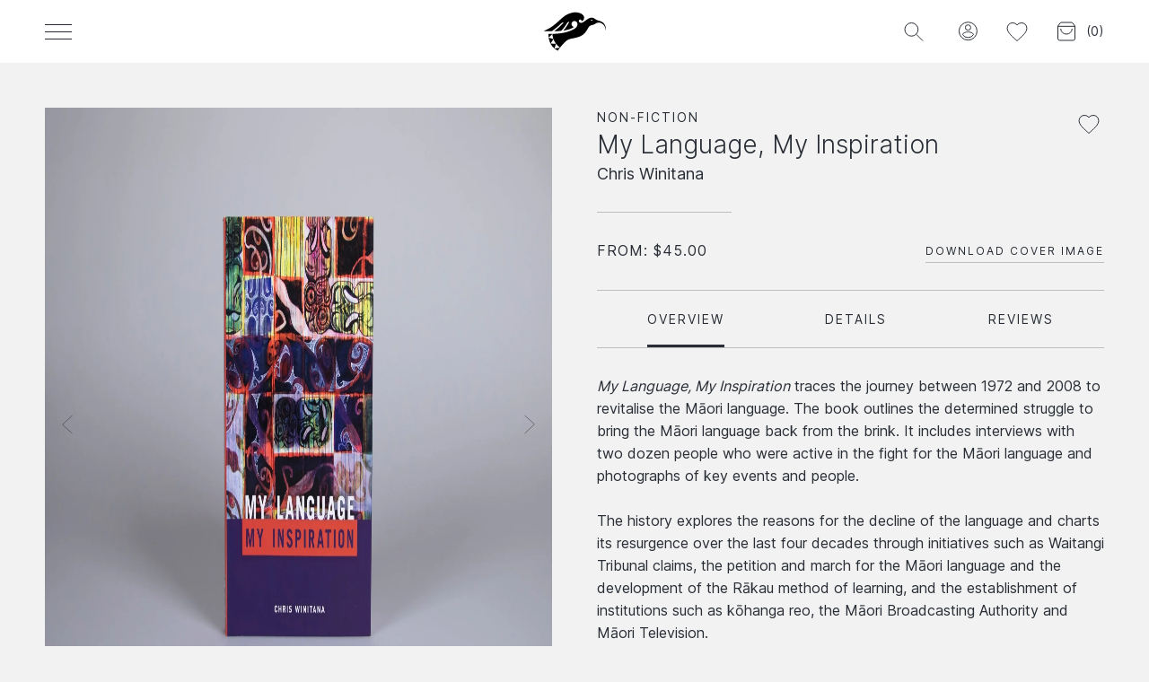

--- FILE ---
content_type: text/html; charset=utf-8
request_url: https://huia.co.nz/products/my-language-my-inspiration
body_size: 25299
content:
<!doctype html>
<html class="no-js" lang="en">
  <head><meta name="facebook-domain-verification" content="y1uriz26bzk509o0fvqvjikvni3xi5" />
    <meta charset="utf-8" />
    <meta http-equiv="X-UA-Compatible" content="IE=edge" />
    <meta name="viewport" content="width=device-width,initial-scale=1" />
    <meta name="theme-color" content="" />
    <link rel="canonical" href="https://huia.co.nz/products/my-language-my-inspiration" />
    <link rel="preconnect" href="https://cdn.shopify.com" crossorigin />
    <!-- Hotjar Tracking Code for https://huia.co.nz/ -->
    <script>
      (function(h,o,t,j,a,r){
        h.hj=h.hj||function(){(h.hj.q=h.hj.q||[]).push(arguments)};
        h._hjSettings={hjid:3102698,hjsv:6};
        a=o.getElementsByTagName('head')[0];
        r=o.createElement('script');r.async=1;
        r.src=t+h._hjSettings.hjid+j+h._hjSettings.hjsv;
        a.appendChild(r);
      })(window,document,'https://static.hotjar.com/c/hotjar-','.js?sv=');
    </script><link rel="icon" type="image/png" href="//huia.co.nz/cdn/shop/files/Favicon_8a9b8355-69a4-4fca-8ca9-562a2c619d0f.png?crop=center&height=32&v=1657070667&width=32" /><link rel="preconnect" href="https://fonts.shopifycdn.com" crossorigin /><title>My Language, My Inspiration by Chris Winitana</title>

    
      <meta name="description" content="My Language, My Inspiration traces the journey between 1972 and 2008 to revitalise the Māori language. The book outlines the determined struggle to bring the Māori language back from the brink. It includes interviews with two dozen people who were active in the fight for the Māori language and photographs of key events">
    

    

<meta property="og:site_name" content="HUIA">
<meta property="og:url" content="https://huia.co.nz/products/my-language-my-inspiration">
<meta property="og:title" content="My Language, My Inspiration by Chris Winitana">
<meta property="og:type" content="product">
<meta property="og:description" content="My Language, My Inspiration traces the journey between 1972 and 2008 to revitalise the Māori language. The book outlines the determined struggle to bring the Māori language back from the brink. It includes interviews with two dozen people who were active in the fight for the Māori language and photographs of key events"><meta property="og:image" content="http://huia.co.nz/cdn/shop/products/My-Language-My-Inspiration-Chris-Winitana-01.jpg?v=1657065234">
  <meta property="og:image:secure_url" content="https://huia.co.nz/cdn/shop/products/My-Language-My-Inspiration-Chris-Winitana-01.jpg?v=1657065234">
  <meta property="og:image:width" content="1920">
  <meta property="og:image:height" content="1280"><meta property="og:price:amount" content="45.00">
  <meta property="og:price:currency" content="NZD"><meta name="twitter:site" content="@huiapublishers?lang=en"><meta name="twitter:card" content="summary_large_image">
<meta name="twitter:title" content="My Language, My Inspiration by Chris Winitana">
<meta name="twitter:description" content="My Language, My Inspiration traces the journey between 1972 and 2008 to revitalise the Māori language. The book outlines the determined struggle to bring the Māori language back from the brink. It includes interviews with two dozen people who were active in the fight for the Māori language and photographs of key events">


    <style>
      :root {
        --font-body-scale: 1.0;
      }
    </style>

    <script src="//huia.co.nz/cdn/shop/t/3/assets/global.js?v=135116476141006970691691037044" defer></script>
    <script src="//huia.co.nz/cdn/shop/t/3/assets/cart.js?v=106913355515102519311691037018" defer></script>
    <script src="//huia.co.nz/cdn/shop/t/3/assets/cart-drawer.js?v=44260131999403604181691037017" defer></script>
    <script src="//huia.co.nz/cdn/shop/t/3/assets/product-form.js?v=15199537789578252671691037054" defer></script>

    <script type="module" crossorigin src="//huia.co.nz/cdn/shop/t/3/assets/main.js?v=41035969551633596681691037048" defer></script>
    <link rel="stylesheet" href="//huia.co.nz/cdn/shop/t/3/assets/main.css?v=122080575302432712091731876459">

    <script>window.performance && window.performance.mark && window.performance.mark('shopify.content_for_header.start');</script><meta name="google-site-verification" content="5bVMH9u_7cktulZohIRdW_YZ7IRLbc0PXBosOj2veXg">
<meta id="shopify-digital-wallet" name="shopify-digital-wallet" content="/65266843864/digital_wallets/dialog">
<meta name="shopify-checkout-api-token" content="7c12947253309b9e182cea79ed1ecc41">
<link rel="alternate" type="application/json+oembed" href="https://huia.co.nz/products/my-language-my-inspiration.oembed">
<script async="async" src="/checkouts/internal/preloads.js?locale=en-NZ"></script>
<link rel="preconnect" href="https://shop.app" crossorigin="anonymous">
<script async="async" src="https://shop.app/checkouts/internal/preloads.js?locale=en-NZ&shop_id=65266843864" crossorigin="anonymous"></script>
<script id="shopify-features" type="application/json">{"accessToken":"7c12947253309b9e182cea79ed1ecc41","betas":["rich-media-storefront-analytics"],"domain":"huia.co.nz","predictiveSearch":true,"shopId":65266843864,"locale":"en"}</script>
<script>var Shopify = Shopify || {};
Shopify.shop = "huia-publishers.myshopify.com";
Shopify.locale = "en";
Shopify.currency = {"active":"NZD","rate":"1.0"};
Shopify.country = "NZ";
Shopify.theme = {"name":"Huia 2022","id":133859147992,"schema_name":"Huia 2022 Custom Theme","schema_version":"1.0.0","theme_store_id":null,"role":"main"};
Shopify.theme.handle = "null";
Shopify.theme.style = {"id":null,"handle":null};
Shopify.cdnHost = "huia.co.nz/cdn";
Shopify.routes = Shopify.routes || {};
Shopify.routes.root = "/";</script>
<script type="module">!function(o){(o.Shopify=o.Shopify||{}).modules=!0}(window);</script>
<script>!function(o){function n(){var o=[];function n(){o.push(Array.prototype.slice.apply(arguments))}return n.q=o,n}var t=o.Shopify=o.Shopify||{};t.loadFeatures=n(),t.autoloadFeatures=n()}(window);</script>
<script>
  window.ShopifyPay = window.ShopifyPay || {};
  window.ShopifyPay.apiHost = "shop.app\/pay";
  window.ShopifyPay.redirectState = null;
</script>
<script id="shop-js-analytics" type="application/json">{"pageType":"product"}</script>
<script defer="defer" async type="module" src="//huia.co.nz/cdn/shopifycloud/shop-js/modules/v2/client.init-shop-cart-sync_BT-GjEfc.en.esm.js"></script>
<script defer="defer" async type="module" src="//huia.co.nz/cdn/shopifycloud/shop-js/modules/v2/chunk.common_D58fp_Oc.esm.js"></script>
<script defer="defer" async type="module" src="//huia.co.nz/cdn/shopifycloud/shop-js/modules/v2/chunk.modal_xMitdFEc.esm.js"></script>
<script type="module">
  await import("//huia.co.nz/cdn/shopifycloud/shop-js/modules/v2/client.init-shop-cart-sync_BT-GjEfc.en.esm.js");
await import("//huia.co.nz/cdn/shopifycloud/shop-js/modules/v2/chunk.common_D58fp_Oc.esm.js");
await import("//huia.co.nz/cdn/shopifycloud/shop-js/modules/v2/chunk.modal_xMitdFEc.esm.js");

  window.Shopify.SignInWithShop?.initShopCartSync?.({"fedCMEnabled":true,"windoidEnabled":true});

</script>
<script>
  window.Shopify = window.Shopify || {};
  if (!window.Shopify.featureAssets) window.Shopify.featureAssets = {};
  window.Shopify.featureAssets['shop-js'] = {"shop-cart-sync":["modules/v2/client.shop-cart-sync_DZOKe7Ll.en.esm.js","modules/v2/chunk.common_D58fp_Oc.esm.js","modules/v2/chunk.modal_xMitdFEc.esm.js"],"init-fed-cm":["modules/v2/client.init-fed-cm_B6oLuCjv.en.esm.js","modules/v2/chunk.common_D58fp_Oc.esm.js","modules/v2/chunk.modal_xMitdFEc.esm.js"],"shop-cash-offers":["modules/v2/client.shop-cash-offers_D2sdYoxE.en.esm.js","modules/v2/chunk.common_D58fp_Oc.esm.js","modules/v2/chunk.modal_xMitdFEc.esm.js"],"shop-login-button":["modules/v2/client.shop-login-button_QeVjl5Y3.en.esm.js","modules/v2/chunk.common_D58fp_Oc.esm.js","modules/v2/chunk.modal_xMitdFEc.esm.js"],"pay-button":["modules/v2/client.pay-button_DXTOsIq6.en.esm.js","modules/v2/chunk.common_D58fp_Oc.esm.js","modules/v2/chunk.modal_xMitdFEc.esm.js"],"shop-button":["modules/v2/client.shop-button_DQZHx9pm.en.esm.js","modules/v2/chunk.common_D58fp_Oc.esm.js","modules/v2/chunk.modal_xMitdFEc.esm.js"],"avatar":["modules/v2/client.avatar_BTnouDA3.en.esm.js"],"init-windoid":["modules/v2/client.init-windoid_CR1B-cfM.en.esm.js","modules/v2/chunk.common_D58fp_Oc.esm.js","modules/v2/chunk.modal_xMitdFEc.esm.js"],"init-shop-for-new-customer-accounts":["modules/v2/client.init-shop-for-new-customer-accounts_C_vY_xzh.en.esm.js","modules/v2/client.shop-login-button_QeVjl5Y3.en.esm.js","modules/v2/chunk.common_D58fp_Oc.esm.js","modules/v2/chunk.modal_xMitdFEc.esm.js"],"init-shop-email-lookup-coordinator":["modules/v2/client.init-shop-email-lookup-coordinator_BI7n9ZSv.en.esm.js","modules/v2/chunk.common_D58fp_Oc.esm.js","modules/v2/chunk.modal_xMitdFEc.esm.js"],"init-shop-cart-sync":["modules/v2/client.init-shop-cart-sync_BT-GjEfc.en.esm.js","modules/v2/chunk.common_D58fp_Oc.esm.js","modules/v2/chunk.modal_xMitdFEc.esm.js"],"shop-toast-manager":["modules/v2/client.shop-toast-manager_DiYdP3xc.en.esm.js","modules/v2/chunk.common_D58fp_Oc.esm.js","modules/v2/chunk.modal_xMitdFEc.esm.js"],"init-customer-accounts":["modules/v2/client.init-customer-accounts_D9ZNqS-Q.en.esm.js","modules/v2/client.shop-login-button_QeVjl5Y3.en.esm.js","modules/v2/chunk.common_D58fp_Oc.esm.js","modules/v2/chunk.modal_xMitdFEc.esm.js"],"init-customer-accounts-sign-up":["modules/v2/client.init-customer-accounts-sign-up_iGw4briv.en.esm.js","modules/v2/client.shop-login-button_QeVjl5Y3.en.esm.js","modules/v2/chunk.common_D58fp_Oc.esm.js","modules/v2/chunk.modal_xMitdFEc.esm.js"],"shop-follow-button":["modules/v2/client.shop-follow-button_CqMgW2wH.en.esm.js","modules/v2/chunk.common_D58fp_Oc.esm.js","modules/v2/chunk.modal_xMitdFEc.esm.js"],"checkout-modal":["modules/v2/client.checkout-modal_xHeaAweL.en.esm.js","modules/v2/chunk.common_D58fp_Oc.esm.js","modules/v2/chunk.modal_xMitdFEc.esm.js"],"shop-login":["modules/v2/client.shop-login_D91U-Q7h.en.esm.js","modules/v2/chunk.common_D58fp_Oc.esm.js","modules/v2/chunk.modal_xMitdFEc.esm.js"],"lead-capture":["modules/v2/client.lead-capture_BJmE1dJe.en.esm.js","modules/v2/chunk.common_D58fp_Oc.esm.js","modules/v2/chunk.modal_xMitdFEc.esm.js"],"payment-terms":["modules/v2/client.payment-terms_Ci9AEqFq.en.esm.js","modules/v2/chunk.common_D58fp_Oc.esm.js","modules/v2/chunk.modal_xMitdFEc.esm.js"]};
</script>
<script>(function() {
  var isLoaded = false;
  function asyncLoad() {
    if (isLoaded) return;
    isLoaded = true;
    var urls = ["https:\/\/chimpstatic.com\/mcjs-connected\/js\/users\/944ed37c4036cbe85287dd450\/645f05fd3011527a61dec075e.js?shop=huia-publishers.myshopify.com","https:\/\/cdn-bundler.nice-team.net\/app\/js\/bundler.js?shop=huia-publishers.myshopify.com"];
    for (var i = 0; i < urls.length; i++) {
      var s = document.createElement('script');
      s.type = 'text/javascript';
      s.async = true;
      s.src = urls[i];
      var x = document.getElementsByTagName('script')[0];
      x.parentNode.insertBefore(s, x);
    }
  };
  if(window.attachEvent) {
    window.attachEvent('onload', asyncLoad);
  } else {
    window.addEventListener('load', asyncLoad, false);
  }
})();</script>
<script id="__st">var __st={"a":65266843864,"offset":46800,"reqid":"1ac71db1-cfcf-4cf7-8d1d-6e3fbdccd2bb-1769482788","pageurl":"huia.co.nz\/products\/my-language-my-inspiration","u":"5897c5df4e45","p":"product","rtyp":"product","rid":7738442678488};</script>
<script>window.ShopifyPaypalV4VisibilityTracking = true;</script>
<script id="captcha-bootstrap">!function(){'use strict';const t='contact',e='account',n='new_comment',o=[[t,t],['blogs',n],['comments',n],[t,'customer']],c=[[e,'customer_login'],[e,'guest_login'],[e,'recover_customer_password'],[e,'create_customer']],r=t=>t.map((([t,e])=>`form[action*='/${t}']:not([data-nocaptcha='true']) input[name='form_type'][value='${e}']`)).join(','),a=t=>()=>t?[...document.querySelectorAll(t)].map((t=>t.form)):[];function s(){const t=[...o],e=r(t);return a(e)}const i='password',u='form_key',d=['recaptcha-v3-token','g-recaptcha-response','h-captcha-response',i],f=()=>{try{return window.sessionStorage}catch{return}},m='__shopify_v',_=t=>t.elements[u];function p(t,e,n=!1){try{const o=window.sessionStorage,c=JSON.parse(o.getItem(e)),{data:r}=function(t){const{data:e,action:n}=t;return t[m]||n?{data:e,action:n}:{data:t,action:n}}(c);for(const[e,n]of Object.entries(r))t.elements[e]&&(t.elements[e].value=n);n&&o.removeItem(e)}catch(o){console.error('form repopulation failed',{error:o})}}const l='form_type',E='cptcha';function T(t){t.dataset[E]=!0}const w=window,h=w.document,L='Shopify',v='ce_forms',y='captcha';let A=!1;((t,e)=>{const n=(g='f06e6c50-85a8-45c8-87d0-21a2b65856fe',I='https://cdn.shopify.com/shopifycloud/storefront-forms-hcaptcha/ce_storefront_forms_captcha_hcaptcha.v1.5.2.iife.js',D={infoText:'Protected by hCaptcha',privacyText:'Privacy',termsText:'Terms'},(t,e,n)=>{const o=w[L][v],c=o.bindForm;if(c)return c(t,g,e,D).then(n);var r;o.q.push([[t,g,e,D],n]),r=I,A||(h.body.append(Object.assign(h.createElement('script'),{id:'captcha-provider',async:!0,src:r})),A=!0)});var g,I,D;w[L]=w[L]||{},w[L][v]=w[L][v]||{},w[L][v].q=[],w[L][y]=w[L][y]||{},w[L][y].protect=function(t,e){n(t,void 0,e),T(t)},Object.freeze(w[L][y]),function(t,e,n,w,h,L){const[v,y,A,g]=function(t,e,n){const i=e?o:[],u=t?c:[],d=[...i,...u],f=r(d),m=r(i),_=r(d.filter((([t,e])=>n.includes(e))));return[a(f),a(m),a(_),s()]}(w,h,L),I=t=>{const e=t.target;return e instanceof HTMLFormElement?e:e&&e.form},D=t=>v().includes(t);t.addEventListener('submit',(t=>{const e=I(t);if(!e)return;const n=D(e)&&!e.dataset.hcaptchaBound&&!e.dataset.recaptchaBound,o=_(e),c=g().includes(e)&&(!o||!o.value);(n||c)&&t.preventDefault(),c&&!n&&(function(t){try{if(!f())return;!function(t){const e=f();if(!e)return;const n=_(t);if(!n)return;const o=n.value;o&&e.removeItem(o)}(t);const e=Array.from(Array(32),(()=>Math.random().toString(36)[2])).join('');!function(t,e){_(t)||t.append(Object.assign(document.createElement('input'),{type:'hidden',name:u})),t.elements[u].value=e}(t,e),function(t,e){const n=f();if(!n)return;const o=[...t.querySelectorAll(`input[type='${i}']`)].map((({name:t})=>t)),c=[...d,...o],r={};for(const[a,s]of new FormData(t).entries())c.includes(a)||(r[a]=s);n.setItem(e,JSON.stringify({[m]:1,action:t.action,data:r}))}(t,e)}catch(e){console.error('failed to persist form',e)}}(e),e.submit())}));const S=(t,e)=>{t&&!t.dataset[E]&&(n(t,e.some((e=>e===t))),T(t))};for(const o of['focusin','change'])t.addEventListener(o,(t=>{const e=I(t);D(e)&&S(e,y())}));const B=e.get('form_key'),M=e.get(l),P=B&&M;t.addEventListener('DOMContentLoaded',(()=>{const t=y();if(P)for(const e of t)e.elements[l].value===M&&p(e,B);[...new Set([...A(),...v().filter((t=>'true'===t.dataset.shopifyCaptcha))])].forEach((e=>S(e,t)))}))}(h,new URLSearchParams(w.location.search),n,t,e,['guest_login'])})(!0,!0)}();</script>
<script integrity="sha256-4kQ18oKyAcykRKYeNunJcIwy7WH5gtpwJnB7kiuLZ1E=" data-source-attribution="shopify.loadfeatures" defer="defer" src="//huia.co.nz/cdn/shopifycloud/storefront/assets/storefront/load_feature-a0a9edcb.js" crossorigin="anonymous"></script>
<script crossorigin="anonymous" defer="defer" src="//huia.co.nz/cdn/shopifycloud/storefront/assets/shopify_pay/storefront-65b4c6d7.js?v=20250812"></script>
<script data-source-attribution="shopify.dynamic_checkout.dynamic.init">var Shopify=Shopify||{};Shopify.PaymentButton=Shopify.PaymentButton||{isStorefrontPortableWallets:!0,init:function(){window.Shopify.PaymentButton.init=function(){};var t=document.createElement("script");t.src="https://huia.co.nz/cdn/shopifycloud/portable-wallets/latest/portable-wallets.en.js",t.type="module",document.head.appendChild(t)}};
</script>
<script data-source-attribution="shopify.dynamic_checkout.buyer_consent">
  function portableWalletsHideBuyerConsent(e){var t=document.getElementById("shopify-buyer-consent"),n=document.getElementById("shopify-subscription-policy-button");t&&n&&(t.classList.add("hidden"),t.setAttribute("aria-hidden","true"),n.removeEventListener("click",e))}function portableWalletsShowBuyerConsent(e){var t=document.getElementById("shopify-buyer-consent"),n=document.getElementById("shopify-subscription-policy-button");t&&n&&(t.classList.remove("hidden"),t.removeAttribute("aria-hidden"),n.addEventListener("click",e))}window.Shopify?.PaymentButton&&(window.Shopify.PaymentButton.hideBuyerConsent=portableWalletsHideBuyerConsent,window.Shopify.PaymentButton.showBuyerConsent=portableWalletsShowBuyerConsent);
</script>
<script data-source-attribution="shopify.dynamic_checkout.cart.bootstrap">document.addEventListener("DOMContentLoaded",(function(){function t(){return document.querySelector("shopify-accelerated-checkout-cart, shopify-accelerated-checkout")}if(t())Shopify.PaymentButton.init();else{new MutationObserver((function(e,n){t()&&(Shopify.PaymentButton.init(),n.disconnect())})).observe(document.body,{childList:!0,subtree:!0})}}));
</script>
<link id="shopify-accelerated-checkout-styles" rel="stylesheet" media="screen" href="https://huia.co.nz/cdn/shopifycloud/portable-wallets/latest/accelerated-checkout-backwards-compat.css" crossorigin="anonymous">
<style id="shopify-accelerated-checkout-cart">
        #shopify-buyer-consent {
  margin-top: 1em;
  display: inline-block;
  width: 100%;
}

#shopify-buyer-consent.hidden {
  display: none;
}

#shopify-subscription-policy-button {
  background: none;
  border: none;
  padding: 0;
  text-decoration: underline;
  font-size: inherit;
  cursor: pointer;
}

#shopify-subscription-policy-button::before {
  box-shadow: none;
}

      </style>

<script>window.performance && window.performance.mark && window.performance.mark('shopify.content_for_header.end');</script>

    <style>
      @font-face {
        font-family: Inter;
        font-style: normal;
        font-weight: 300;
        font-display: swap;
        src: url(https://fonts.gstatic.com/s/inter/v8/UcC73FwrK3iLTeHuS_fvQtMwCp50KnMa25L7W0Q5n-wU.woff2) format('woff2');
        unicode-range: U+0100-024F, U+0259, U+1E00-1EFF, U+2020, U+20A0-20AB, U+20AD-20CF, U+2113, U+2C60-2C7F, U+A720-A7FF
      }

      @font-face {
        font-family: Inter;
        font-style: normal;
        font-weight: 300;
        font-display: swap;
        src: url(https://fonts.gstatic.com/s/inter/v8/UcC73FwrK3iLTeHuS_fvQtMwCp50KnMa1ZL7W0Q5nw.woff2) format('woff2');
        unicode-range: U+0000-00FF, U+0131, U+0152-0153, U+02BB-02BC, U+02C6, U+02DA, U+02DC, U+2000-206F, U+2074, U+20AC, U+2122, U+2191, U+2193, U+2212, U+2215, U+FEFF, U+FFFD
      }

      @font-face {
        font-family: Inter;
        font-style: normal;
        font-weight: 400;
        font-display: swap;
        src: url(https://fonts.gstatic.com/s/inter/v8/UcC73FwrK3iLTeHuS_fvQtMwCp50KnMa25L7W0Q5n-wU.woff2) format('woff2');
        unicode-range: U+0100-024F, U+0259, U+1E00-1EFF, U+2020, U+20A0-20AB, U+20AD-20CF, U+2113, U+2C60-2C7F, U+A720-A7FF
      }

      @font-face {
        font-family: Inter;
        font-style: normal;
        font-weight: 400;
        font-display: swap;
        src: url(https://fonts.gstatic.com/s/inter/v8/UcC73FwrK3iLTeHuS_fvQtMwCp50KnMa1ZL7W0Q5nw.woff2) format('woff2');
        unicode-range: U+0000-00FF, U+0131, U+0152-0153, U+02BB-02BC, U+02C6, U+02DA, U+02DC, U+2000-206F, U+2074, U+20AC, U+2122, U+2191, U+2193, U+2212, U+2215, U+FEFF, U+FFFD
      }

      @font-face {
        font-family: Inter;
        font-style: normal;
        font-weight: 500;
        font-display: swap;
        src: url(https://fonts.gstatic.com/s/inter/v8/UcC73FwrK3iLTeHuS_fvQtMwCp50KnMa25L7W0Q5n-wU.woff2) format('woff2');
        unicode-range: U+0100-024F, U+0259, U+1E00-1EFF, U+2020, U+20A0-20AB, U+20AD-20CF, U+2113, U+2C60-2C7F, U+A720-A7FF
      }

      @font-face {
        font-family: Inter;
        font-style: normal;
        font-weight: 500;
        font-display: swap;
        src: url(https://fonts.gstatic.com/s/inter/v8/UcC73FwrK3iLTeHuS_fvQtMwCp50KnMa1ZL7W0Q5nw.woff2) format('woff2');
        unicode-range: U+0000-00FF, U+0131, U+0152-0153, U+02BB-02BC, U+02C6, U+02DA, U+02DC, U+2000-206F, U+2074, U+20AC, U+2122, U+2191, U+2193, U+2212, U+2215, U+FEFF, U+FFFD
      }

      @font-face {
        font-family: Inter;
        font-style: normal;
        font-weight: 700;
        font-display: swap;
        src: url(https://fonts.gstatic.com/s/inter/v8/UcC73FwrK3iLTeHuS_fvQtMwCp50KnMa25L7W0Q5n-wU.woff2) format('woff2');
        unicode-range: U+0100-024F, U+0259, U+1E00-1EFF, U+2020, U+20A0-20AB, U+20AD-20CF, U+2113, U+2C60-2C7F, U+A720-A7FF
      }

      @font-face {
        font-family: Inter;
        font-style: normal;
        font-weight: 700;
        font-display: swap;
        src: url(https://fonts.gstatic.com/s/inter/v8/UcC73FwrK3iLTeHuS_fvQtMwCp50KnMa1ZL7W0Q5nw.woff2) format('woff2');
        unicode-range: U+0000-00FF, U+0131, U+0152-0153, U+02BB-02BC, U+02C6, U+02DA, U+02DC, U+2000-206F, U+2074, U+20AC, U+2122, U+2191, U+2193, U+2212, U+2215, U+FEFF, U+FFFD
      }
    </style>

    <script>
      document.documentElement.className = document.documentElement.className.replace('no-js', 'js');
      if (Shopify.designMode) {
        document.documentElement.classList.add('shopify-design-mode');
      }
    </script>

    
      <script async src="https://www.googletagmanager.com/gtag/js?id=G-4ZE48386GD"></script>
      <script>
        window.dataLayer = window.dataLayer || [];
        function gtag(){dataLayer.push(arguments);}
        gtag('js', new Date());
        gtag('config', 'G-4ZE48386GD');
      </script>
    
  <link href="https://monorail-edge.shopifysvc.com" rel="dns-prefetch">
<script>(function(){if ("sendBeacon" in navigator && "performance" in window) {try {var session_token_from_headers = performance.getEntriesByType('navigation')[0].serverTiming.find(x => x.name == '_s').description;} catch {var session_token_from_headers = undefined;}var session_cookie_matches = document.cookie.match(/_shopify_s=([^;]*)/);var session_token_from_cookie = session_cookie_matches && session_cookie_matches.length === 2 ? session_cookie_matches[1] : "";var session_token = session_token_from_headers || session_token_from_cookie || "";function handle_abandonment_event(e) {var entries = performance.getEntries().filter(function(entry) {return /monorail-edge.shopifysvc.com/.test(entry.name);});if (!window.abandonment_tracked && entries.length === 0) {window.abandonment_tracked = true;var currentMs = Date.now();var navigation_start = performance.timing.navigationStart;var payload = {shop_id: 65266843864,url: window.location.href,navigation_start,duration: currentMs - navigation_start,session_token,page_type: "product"};window.navigator.sendBeacon("https://monorail-edge.shopifysvc.com/v1/produce", JSON.stringify({schema_id: "online_store_buyer_site_abandonment/1.1",payload: payload,metadata: {event_created_at_ms: currentMs,event_sent_at_ms: currentMs}}));}}window.addEventListener('pagehide', handle_abandonment_event);}}());</script>
<script id="web-pixels-manager-setup">(function e(e,d,r,n,o){if(void 0===o&&(o={}),!Boolean(null===(a=null===(i=window.Shopify)||void 0===i?void 0:i.analytics)||void 0===a?void 0:a.replayQueue)){var i,a;window.Shopify=window.Shopify||{};var t=window.Shopify;t.analytics=t.analytics||{};var s=t.analytics;s.replayQueue=[],s.publish=function(e,d,r){return s.replayQueue.push([e,d,r]),!0};try{self.performance.mark("wpm:start")}catch(e){}var l=function(){var e={modern:/Edge?\/(1{2}[4-9]|1[2-9]\d|[2-9]\d{2}|\d{4,})\.\d+(\.\d+|)|Firefox\/(1{2}[4-9]|1[2-9]\d|[2-9]\d{2}|\d{4,})\.\d+(\.\d+|)|Chrom(ium|e)\/(9{2}|\d{3,})\.\d+(\.\d+|)|(Maci|X1{2}).+ Version\/(15\.\d+|(1[6-9]|[2-9]\d|\d{3,})\.\d+)([,.]\d+|)( \(\w+\)|)( Mobile\/\w+|) Safari\/|Chrome.+OPR\/(9{2}|\d{3,})\.\d+\.\d+|(CPU[ +]OS|iPhone[ +]OS|CPU[ +]iPhone|CPU IPhone OS|CPU iPad OS)[ +]+(15[._]\d+|(1[6-9]|[2-9]\d|\d{3,})[._]\d+)([._]\d+|)|Android:?[ /-](13[3-9]|1[4-9]\d|[2-9]\d{2}|\d{4,})(\.\d+|)(\.\d+|)|Android.+Firefox\/(13[5-9]|1[4-9]\d|[2-9]\d{2}|\d{4,})\.\d+(\.\d+|)|Android.+Chrom(ium|e)\/(13[3-9]|1[4-9]\d|[2-9]\d{2}|\d{4,})\.\d+(\.\d+|)|SamsungBrowser\/([2-9]\d|\d{3,})\.\d+/,legacy:/Edge?\/(1[6-9]|[2-9]\d|\d{3,})\.\d+(\.\d+|)|Firefox\/(5[4-9]|[6-9]\d|\d{3,})\.\d+(\.\d+|)|Chrom(ium|e)\/(5[1-9]|[6-9]\d|\d{3,})\.\d+(\.\d+|)([\d.]+$|.*Safari\/(?![\d.]+ Edge\/[\d.]+$))|(Maci|X1{2}).+ Version\/(10\.\d+|(1[1-9]|[2-9]\d|\d{3,})\.\d+)([,.]\d+|)( \(\w+\)|)( Mobile\/\w+|) Safari\/|Chrome.+OPR\/(3[89]|[4-9]\d|\d{3,})\.\d+\.\d+|(CPU[ +]OS|iPhone[ +]OS|CPU[ +]iPhone|CPU IPhone OS|CPU iPad OS)[ +]+(10[._]\d+|(1[1-9]|[2-9]\d|\d{3,})[._]\d+)([._]\d+|)|Android:?[ /-](13[3-9]|1[4-9]\d|[2-9]\d{2}|\d{4,})(\.\d+|)(\.\d+|)|Mobile Safari.+OPR\/([89]\d|\d{3,})\.\d+\.\d+|Android.+Firefox\/(13[5-9]|1[4-9]\d|[2-9]\d{2}|\d{4,})\.\d+(\.\d+|)|Android.+Chrom(ium|e)\/(13[3-9]|1[4-9]\d|[2-9]\d{2}|\d{4,})\.\d+(\.\d+|)|Android.+(UC? ?Browser|UCWEB|U3)[ /]?(15\.([5-9]|\d{2,})|(1[6-9]|[2-9]\d|\d{3,})\.\d+)\.\d+|SamsungBrowser\/(5\.\d+|([6-9]|\d{2,})\.\d+)|Android.+MQ{2}Browser\/(14(\.(9|\d{2,})|)|(1[5-9]|[2-9]\d|\d{3,})(\.\d+|))(\.\d+|)|K[Aa][Ii]OS\/(3\.\d+|([4-9]|\d{2,})\.\d+)(\.\d+|)/},d=e.modern,r=e.legacy,n=navigator.userAgent;return n.match(d)?"modern":n.match(r)?"legacy":"unknown"}(),u="modern"===l?"modern":"legacy",c=(null!=n?n:{modern:"",legacy:""})[u],f=function(e){return[e.baseUrl,"/wpm","/b",e.hashVersion,"modern"===e.buildTarget?"m":"l",".js"].join("")}({baseUrl:d,hashVersion:r,buildTarget:u}),m=function(e){var d=e.version,r=e.bundleTarget,n=e.surface,o=e.pageUrl,i=e.monorailEndpoint;return{emit:function(e){var a=e.status,t=e.errorMsg,s=(new Date).getTime(),l=JSON.stringify({metadata:{event_sent_at_ms:s},events:[{schema_id:"web_pixels_manager_load/3.1",payload:{version:d,bundle_target:r,page_url:o,status:a,surface:n,error_msg:t},metadata:{event_created_at_ms:s}}]});if(!i)return console&&console.warn&&console.warn("[Web Pixels Manager] No Monorail endpoint provided, skipping logging."),!1;try{return self.navigator.sendBeacon.bind(self.navigator)(i,l)}catch(e){}var u=new XMLHttpRequest;try{return u.open("POST",i,!0),u.setRequestHeader("Content-Type","text/plain"),u.send(l),!0}catch(e){return console&&console.warn&&console.warn("[Web Pixels Manager] Got an unhandled error while logging to Monorail."),!1}}}}({version:r,bundleTarget:l,surface:e.surface,pageUrl:self.location.href,monorailEndpoint:e.monorailEndpoint});try{o.browserTarget=l,function(e){var d=e.src,r=e.async,n=void 0===r||r,o=e.onload,i=e.onerror,a=e.sri,t=e.scriptDataAttributes,s=void 0===t?{}:t,l=document.createElement("script"),u=document.querySelector("head"),c=document.querySelector("body");if(l.async=n,l.src=d,a&&(l.integrity=a,l.crossOrigin="anonymous"),s)for(var f in s)if(Object.prototype.hasOwnProperty.call(s,f))try{l.dataset[f]=s[f]}catch(e){}if(o&&l.addEventListener("load",o),i&&l.addEventListener("error",i),u)u.appendChild(l);else{if(!c)throw new Error("Did not find a head or body element to append the script");c.appendChild(l)}}({src:f,async:!0,onload:function(){if(!function(){var e,d;return Boolean(null===(d=null===(e=window.Shopify)||void 0===e?void 0:e.analytics)||void 0===d?void 0:d.initialized)}()){var d=window.webPixelsManager.init(e)||void 0;if(d){var r=window.Shopify.analytics;r.replayQueue.forEach((function(e){var r=e[0],n=e[1],o=e[2];d.publishCustomEvent(r,n,o)})),r.replayQueue=[],r.publish=d.publishCustomEvent,r.visitor=d.visitor,r.initialized=!0}}},onerror:function(){return m.emit({status:"failed",errorMsg:"".concat(f," has failed to load")})},sri:function(e){var d=/^sha384-[A-Za-z0-9+/=]+$/;return"string"==typeof e&&d.test(e)}(c)?c:"",scriptDataAttributes:o}),m.emit({status:"loading"})}catch(e){m.emit({status:"failed",errorMsg:(null==e?void 0:e.message)||"Unknown error"})}}})({shopId: 65266843864,storefrontBaseUrl: "https://huia.co.nz",extensionsBaseUrl: "https://extensions.shopifycdn.com/cdn/shopifycloud/web-pixels-manager",monorailEndpoint: "https://monorail-edge.shopifysvc.com/unstable/produce_batch",surface: "storefront-renderer",enabledBetaFlags: ["2dca8a86"],webPixelsConfigList: [{"id":"467763416","configuration":"{\"config\":\"{\\\"google_tag_ids\\\":[\\\"G-4ZE48386GD\\\",\\\"GT-MR8K7WZ\\\"],\\\"target_country\\\":\\\"NZ\\\",\\\"gtag_events\\\":[{\\\"type\\\":\\\"search\\\",\\\"action_label\\\":\\\"G-4ZE48386GD\\\"},{\\\"type\\\":\\\"begin_checkout\\\",\\\"action_label\\\":\\\"G-4ZE48386GD\\\"},{\\\"type\\\":\\\"view_item\\\",\\\"action_label\\\":[\\\"G-4ZE48386GD\\\",\\\"MC-M6G0Y3J2BR\\\"]},{\\\"type\\\":\\\"purchase\\\",\\\"action_label\\\":[\\\"G-4ZE48386GD\\\",\\\"MC-M6G0Y3J2BR\\\"]},{\\\"type\\\":\\\"page_view\\\",\\\"action_label\\\":[\\\"G-4ZE48386GD\\\",\\\"MC-M6G0Y3J2BR\\\"]},{\\\"type\\\":\\\"add_payment_info\\\",\\\"action_label\\\":\\\"G-4ZE48386GD\\\"},{\\\"type\\\":\\\"add_to_cart\\\",\\\"action_label\\\":\\\"G-4ZE48386GD\\\"}],\\\"enable_monitoring_mode\\\":false}\"}","eventPayloadVersion":"v1","runtimeContext":"OPEN","scriptVersion":"b2a88bafab3e21179ed38636efcd8a93","type":"APP","apiClientId":1780363,"privacyPurposes":[],"dataSharingAdjustments":{"protectedCustomerApprovalScopes":["read_customer_address","read_customer_email","read_customer_name","read_customer_personal_data","read_customer_phone"]}},{"id":"132677848","configuration":"{\"pixel_id\":\"6727371997284658\",\"pixel_type\":\"facebook_pixel\",\"metaapp_system_user_token\":\"-\"}","eventPayloadVersion":"v1","runtimeContext":"OPEN","scriptVersion":"ca16bc87fe92b6042fbaa3acc2fbdaa6","type":"APP","apiClientId":2329312,"privacyPurposes":["ANALYTICS","MARKETING","SALE_OF_DATA"],"dataSharingAdjustments":{"protectedCustomerApprovalScopes":["read_customer_address","read_customer_email","read_customer_name","read_customer_personal_data","read_customer_phone"]}},{"id":"shopify-app-pixel","configuration":"{}","eventPayloadVersion":"v1","runtimeContext":"STRICT","scriptVersion":"0450","apiClientId":"shopify-pixel","type":"APP","privacyPurposes":["ANALYTICS","MARKETING"]},{"id":"shopify-custom-pixel","eventPayloadVersion":"v1","runtimeContext":"LAX","scriptVersion":"0450","apiClientId":"shopify-pixel","type":"CUSTOM","privacyPurposes":["ANALYTICS","MARKETING"]}],isMerchantRequest: false,initData: {"shop":{"name":"HUIA","paymentSettings":{"currencyCode":"NZD"},"myshopifyDomain":"huia-publishers.myshopify.com","countryCode":"NZ","storefrontUrl":"https:\/\/huia.co.nz"},"customer":null,"cart":null,"checkout":null,"productVariants":[{"price":{"amount":45.0,"currencyCode":"NZD"},"product":{"title":"My Language, My Inspiration","vendor":"Chris Winitana","id":"7738442678488","untranslatedTitle":"My Language, My Inspiration","url":"\/products\/my-language-my-inspiration","type":"Books"},"id":"43034083459288","image":{"src":"\/\/huia.co.nz\/cdn\/shop\/products\/My-Language-My-Inspiration-Chris-Winitana-01.jpg?v=1657065234"},"sku":"MYLANGUAGE","title":"Soft Cover","untranslatedTitle":"Soft Cover"}],"purchasingCompany":null},},"https://huia.co.nz/cdn","fcfee988w5aeb613cpc8e4bc33m6693e112",{"modern":"","legacy":""},{"shopId":"65266843864","storefrontBaseUrl":"https:\/\/huia.co.nz","extensionBaseUrl":"https:\/\/extensions.shopifycdn.com\/cdn\/shopifycloud\/web-pixels-manager","surface":"storefront-renderer","enabledBetaFlags":"[\"2dca8a86\"]","isMerchantRequest":"false","hashVersion":"fcfee988w5aeb613cpc8e4bc33m6693e112","publish":"custom","events":"[[\"page_viewed\",{}],[\"product_viewed\",{\"productVariant\":{\"price\":{\"amount\":45.0,\"currencyCode\":\"NZD\"},\"product\":{\"title\":\"My Language, My Inspiration\",\"vendor\":\"Chris Winitana\",\"id\":\"7738442678488\",\"untranslatedTitle\":\"My Language, My Inspiration\",\"url\":\"\/products\/my-language-my-inspiration\",\"type\":\"Books\"},\"id\":\"43034083459288\",\"image\":{\"src\":\"\/\/huia.co.nz\/cdn\/shop\/products\/My-Language-My-Inspiration-Chris-Winitana-01.jpg?v=1657065234\"},\"sku\":\"MYLANGUAGE\",\"title\":\"Soft Cover\",\"untranslatedTitle\":\"Soft Cover\"}}]]"});</script><script>
  window.ShopifyAnalytics = window.ShopifyAnalytics || {};
  window.ShopifyAnalytics.meta = window.ShopifyAnalytics.meta || {};
  window.ShopifyAnalytics.meta.currency = 'NZD';
  var meta = {"product":{"id":7738442678488,"gid":"gid:\/\/shopify\/Product\/7738442678488","vendor":"Chris Winitana","type":"Books","handle":"my-language-my-inspiration","variants":[{"id":43034083459288,"price":4500,"name":"My Language, My Inspiration - Soft Cover","public_title":"Soft Cover","sku":"MYLANGUAGE"}],"remote":false},"page":{"pageType":"product","resourceType":"product","resourceId":7738442678488,"requestId":"1ac71db1-cfcf-4cf7-8d1d-6e3fbdccd2bb-1769482788"}};
  for (var attr in meta) {
    window.ShopifyAnalytics.meta[attr] = meta[attr];
  }
</script>
<script class="analytics">
  (function () {
    var customDocumentWrite = function(content) {
      var jquery = null;

      if (window.jQuery) {
        jquery = window.jQuery;
      } else if (window.Checkout && window.Checkout.$) {
        jquery = window.Checkout.$;
      }

      if (jquery) {
        jquery('body').append(content);
      }
    };

    var hasLoggedConversion = function(token) {
      if (token) {
        return document.cookie.indexOf('loggedConversion=' + token) !== -1;
      }
      return false;
    }

    var setCookieIfConversion = function(token) {
      if (token) {
        var twoMonthsFromNow = new Date(Date.now());
        twoMonthsFromNow.setMonth(twoMonthsFromNow.getMonth() + 2);

        document.cookie = 'loggedConversion=' + token + '; expires=' + twoMonthsFromNow;
      }
    }

    var trekkie = window.ShopifyAnalytics.lib = window.trekkie = window.trekkie || [];
    if (trekkie.integrations) {
      return;
    }
    trekkie.methods = [
      'identify',
      'page',
      'ready',
      'track',
      'trackForm',
      'trackLink'
    ];
    trekkie.factory = function(method) {
      return function() {
        var args = Array.prototype.slice.call(arguments);
        args.unshift(method);
        trekkie.push(args);
        return trekkie;
      };
    };
    for (var i = 0; i < trekkie.methods.length; i++) {
      var key = trekkie.methods[i];
      trekkie[key] = trekkie.factory(key);
    }
    trekkie.load = function(config) {
      trekkie.config = config || {};
      trekkie.config.initialDocumentCookie = document.cookie;
      var first = document.getElementsByTagName('script')[0];
      var script = document.createElement('script');
      script.type = 'text/javascript';
      script.onerror = function(e) {
        var scriptFallback = document.createElement('script');
        scriptFallback.type = 'text/javascript';
        scriptFallback.onerror = function(error) {
                var Monorail = {
      produce: function produce(monorailDomain, schemaId, payload) {
        var currentMs = new Date().getTime();
        var event = {
          schema_id: schemaId,
          payload: payload,
          metadata: {
            event_created_at_ms: currentMs,
            event_sent_at_ms: currentMs
          }
        };
        return Monorail.sendRequest("https://" + monorailDomain + "/v1/produce", JSON.stringify(event));
      },
      sendRequest: function sendRequest(endpointUrl, payload) {
        // Try the sendBeacon API
        if (window && window.navigator && typeof window.navigator.sendBeacon === 'function' && typeof window.Blob === 'function' && !Monorail.isIos12()) {
          var blobData = new window.Blob([payload], {
            type: 'text/plain'
          });

          if (window.navigator.sendBeacon(endpointUrl, blobData)) {
            return true;
          } // sendBeacon was not successful

        } // XHR beacon

        var xhr = new XMLHttpRequest();

        try {
          xhr.open('POST', endpointUrl);
          xhr.setRequestHeader('Content-Type', 'text/plain');
          xhr.send(payload);
        } catch (e) {
          console.log(e);
        }

        return false;
      },
      isIos12: function isIos12() {
        return window.navigator.userAgent.lastIndexOf('iPhone; CPU iPhone OS 12_') !== -1 || window.navigator.userAgent.lastIndexOf('iPad; CPU OS 12_') !== -1;
      }
    };
    Monorail.produce('monorail-edge.shopifysvc.com',
      'trekkie_storefront_load_errors/1.1',
      {shop_id: 65266843864,
      theme_id: 133859147992,
      app_name: "storefront",
      context_url: window.location.href,
      source_url: "//huia.co.nz/cdn/s/trekkie.storefront.a804e9514e4efded663580eddd6991fcc12b5451.min.js"});

        };
        scriptFallback.async = true;
        scriptFallback.src = '//huia.co.nz/cdn/s/trekkie.storefront.a804e9514e4efded663580eddd6991fcc12b5451.min.js';
        first.parentNode.insertBefore(scriptFallback, first);
      };
      script.async = true;
      script.src = '//huia.co.nz/cdn/s/trekkie.storefront.a804e9514e4efded663580eddd6991fcc12b5451.min.js';
      first.parentNode.insertBefore(script, first);
    };
    trekkie.load(
      {"Trekkie":{"appName":"storefront","development":false,"defaultAttributes":{"shopId":65266843864,"isMerchantRequest":null,"themeId":133859147992,"themeCityHash":"5150116801722481666","contentLanguage":"en","currency":"NZD","eventMetadataId":"a8863b1a-b96b-4f70-8b7e-ce5ee69ca6af"},"isServerSideCookieWritingEnabled":true,"monorailRegion":"shop_domain","enabledBetaFlags":["65f19447"]},"Session Attribution":{},"S2S":{"facebookCapiEnabled":true,"source":"trekkie-storefront-renderer","apiClientId":580111}}
    );

    var loaded = false;
    trekkie.ready(function() {
      if (loaded) return;
      loaded = true;

      window.ShopifyAnalytics.lib = window.trekkie;

      var originalDocumentWrite = document.write;
      document.write = customDocumentWrite;
      try { window.ShopifyAnalytics.merchantGoogleAnalytics.call(this); } catch(error) {};
      document.write = originalDocumentWrite;

      window.ShopifyAnalytics.lib.page(null,{"pageType":"product","resourceType":"product","resourceId":7738442678488,"requestId":"1ac71db1-cfcf-4cf7-8d1d-6e3fbdccd2bb-1769482788","shopifyEmitted":true});

      var match = window.location.pathname.match(/checkouts\/(.+)\/(thank_you|post_purchase)/)
      var token = match? match[1]: undefined;
      if (!hasLoggedConversion(token)) {
        setCookieIfConversion(token);
        window.ShopifyAnalytics.lib.track("Viewed Product",{"currency":"NZD","variantId":43034083459288,"productId":7738442678488,"productGid":"gid:\/\/shopify\/Product\/7738442678488","name":"My Language, My Inspiration - Soft Cover","price":"45.00","sku":"MYLANGUAGE","brand":"Chris Winitana","variant":"Soft Cover","category":"Books","nonInteraction":true,"remote":false},undefined,undefined,{"shopifyEmitted":true});
      window.ShopifyAnalytics.lib.track("monorail:\/\/trekkie_storefront_viewed_product\/1.1",{"currency":"NZD","variantId":43034083459288,"productId":7738442678488,"productGid":"gid:\/\/shopify\/Product\/7738442678488","name":"My Language, My Inspiration - Soft Cover","price":"45.00","sku":"MYLANGUAGE","brand":"Chris Winitana","variant":"Soft Cover","category":"Books","nonInteraction":true,"remote":false,"referer":"https:\/\/huia.co.nz\/products\/my-language-my-inspiration"});
      }
    });


        var eventsListenerScript = document.createElement('script');
        eventsListenerScript.async = true;
        eventsListenerScript.src = "//huia.co.nz/cdn/shopifycloud/storefront/assets/shop_events_listener-3da45d37.js";
        document.getElementsByTagName('head')[0].appendChild(eventsListenerScript);

})();</script>
<script
  defer
  src="https://huia.co.nz/cdn/shopifycloud/perf-kit/shopify-perf-kit-3.0.4.min.js"
  data-application="storefront-renderer"
  data-shop-id="65266843864"
  data-render-region="gcp-us-east1"
  data-page-type="product"
  data-theme-instance-id="133859147992"
  data-theme-name="Huia 2022 Custom Theme"
  data-theme-version="1.0.0"
  data-monorail-region="shop_domain"
  data-resource-timing-sampling-rate="10"
  data-shs="true"
  data-shs-beacon="true"
  data-shs-export-with-fetch="true"
  data-shs-logs-sample-rate="1"
  data-shs-beacon-endpoint="https://huia.co.nz/api/collect"
></script>
</head><body id="page" class="product-page " data-theme-role="main">
    <a class="skip-to-content-link button visually-hidden" href="#page-content" data-ignore>Skip to content</a>

    <svg id="page-icons" width="0" height="0" style="position: absolute;">
	<!-- Account -->
	<symbol id="svg-account" viewBox="0 0 30 30">
		<path fill="none" stroke="currentColor" d="m15.4 4.67a10 10 0 1 0 10 10 10 10 0 0 0 -10-10zm0 3a3 3 0 1 1 -3 3 3 3 0 0 1 3-3zm0 14.2a7.21 7.21 0 0 1 -6-3.22c0-2 4-3.08 6-3.08s6 1.09 6 3.08a7.2 7.2 0 0 1 -6 3.22z" />
	</symbol>

	<!-- Bag -->
	<symbol id="svg-bag" viewBox="0 0 30 30">
		<g fill="none" stroke="currentColor">
			<path d="m8.67 5-3.17 4v14a2.06 2.06 0 0 0 2.11 2h14.78a2.06 2.06 0 0 0 2.11-2v-14l-3.17-4z" />
			<path d="m5.5 9.32h19" />
			<path d="m21.33 12a6.17 6.17 0 0 1 -6.33 6 6.17 6.17 0 0 1 -6.33-6" />
		</g>
	</symbol>

	<!-- Book closed -->
	<symbol id="svg-book-closed" viewBox="0 0 30 30">
		<g fill="none" stroke="currentColor" stroke-linecap="round">
			<path d="m7.5 23a2.5 2.5 0 0 1 2.5-2.5h13.5" />
			<path d="m10 5.5h13.5v20h-13.5a2.5 2.5 0 0 1 -2.5-2.5v-15a2.5 2.5 0 0 1 2.5-2.5z" />
		</g>
	</symbol>

	<!-- Book open -->
	<symbol id="svg-book-open" viewBox="0 0 30 30">
		<g fill="none" stroke="currentColor" stroke-linecap="round">
			<path d="m3.89 5h6.67a4.44 4.44 0 0 1 4.44 4.44v15.56a3.33 3.33 0 0 0 -3.33-3.33h-7.78z" />
			<path d="m26.11 5h-6.67a4.44 4.44 0 0 0 -4.44 4.44v15.56a3.33 3.33 0 0 1 3.33-3.33h7.78z" />
		</g>
	</symbol>

	<!-- Burger -->
	<symbol id="svg-burger" viewBox="0 0 30 30">
		<g fill="none" stroke="currentColor">
			<path d="m0 15h30" />
			<path d="m0 5h30" />
			<path d="m0 25h30" />
		</g>
	</symbol>

	<!-- Chevron -->
	<symbol id="svg-chevron" viewBox="0 0 30 30">
		<path d="m5 9.59 10.25 10.82 9.75-10.82" fill="none" stroke="currentColor" />
	</symbol>

	<!-- Close -->
	<symbol id="svg-close" viewBox="0 0 30 30">
		<g fill="none" stroke="currentColor">
			<path d="m7 7 16 16" />
			<path d="m23 7-16 16" />
		</g>
	</symbol>

	<!-- Edit -->
	<symbol id="svg-edit" viewBox="0 0 30 30">
		<g fill="none" stroke="currentColor">
			<path d="m24.12 10.78-2.12 2.09-10.83 10.86-5.84 1.05.84-6.06 10.74-10.72.09-.13 2.09-2.1a1.89 1.89 0 0 1 2.66 0l2.34 2.35a1.87 1.87 0 0 1 .03 2.66z" />
			<path d="m6.33 18.78 5 5" />
			<path d="m17.33 7.78 5 5" />
		</g>
	</symbol>

	<!-- Email -->
	<symbol id="svg-email" viewBox="0 0 30 30">
		<g fill="none" stroke="currentColor" stroke-linecap="round" stroke-width="2">
			<path d="m5.72 5.72h18.56a2.32 2.32 0 0 1 2.32 2.28v14a2.32 2.32 0 0 1 -2.32 2.32h-18.56a2.32 2.32 0 0 1 -2.32-2.32v-14a2.32 2.32 0 0 1 2.32-2.28z" />
			<path d="m26.6 8.72-11.6 10.5-11.6-10.5" />
		</g>
	</symbol>

	<!-- Exclaim -->
	<symbol id="svg-exclaim" viewBox="0 0 30 30">
		<path fill="none" stroke="currentColor" d="m25.65 15.32-2.59-2.58.65-3.87-3.87-.64-1.29-3.23-3.23 1.29-3.87-1.29-1.29 3.23-3.87.64.65 3.87-2.59 2.58 2.59 2.58-.65 3.23 3.87 1.29 1.29 2.58 3.87-1.29 3.23 1.29 1.29-2.58 3.87-1.29-.65-3.23zm-9.65 4.52h-2v-1.94h2zm0-3.84h-2v-5.84h2z" />
	</symbol>

	<!-- Facebook -->
	<symbol id="svg-facebook" viewBox="0 0 30 30">
		<path fill="currentColor" stroke="none" d="m23.9 5h-17.8a1.1 1.1 0 0 0 -1.1 1.1v17.8a1.1 1.1 0 0 0 1.1 1.1h8.9v-7.92h-2.39v-2.91h2.39v-2.17a3.8 3.8 0 0 1 3.59-4 4.34 4.34 0 0 1 .51 0c1.1 0 2.29.08 2.57.12v2.7h-1.84c-1.26 0-1.5.59-1.5 1.47v1.86h3l-.39 2.92h-2.6v7.93h5.56a1.1 1.1 0 0 0 1.1-1.1v-17.8a1.1 1.1 0 0 0 -1.1-1.1z" />
	</symbol>

	<!-- Favorite -->
	<symbol id="svg-favorite" viewBox="0 0 30 30">
		<path stroke="currentColor" d="m15 25.5-1.58-1.43c-5.61-5.07-9.31-8.46-9.31-12.57a5.92 5.92 0 0 1 5.89-6h.13a6.55 6.55 0 0 1 4.87 2.27 6.55 6.55 0 0 1 4.9-2.27 5.92 5.92 0 0 1 6 5.86.33.33 0 0 1 0 .14c0 4.11-3.7 7.47-9.31 12.57z" />
	</symbol>

	<!-- Genre -->
	<symbol id="svg-genre" viewBox="0 0 30 30">
		<g fill="none" stroke="currentColor">
			<path d="M17.4,12.1c0,7.3-5.8,8.3-5.8,8.3s-5.8-2-5.8-8.3V5.8c0,0,1.3-0.8,5.8-0.8s5.8,0.8,5.8,0.8V12.1z M7.3,11.5
				c0.1-0.8,0.9-1.4,1.7-1.3c0.6,0.1,1.1,0.6,1.3,1.3 M12.8,11.5c0.1-0.8,0.8-1.4,1.7-1.3c0.7,0.1,1.2,0.6,1.3,1.3 M10.1,15.5
				c0.1,0.8,0.9,1.4,1.7,1.3c0.6-0.1,1.1-0.6,1.3-1.3H10.1z M17.4,9.6h1c4.5,0,5.8,0.8,5.8,0.8v6.3c0,7.3-5.9,8.3-5.9,8.3
				c-2.4-1-4.3-2.9-5.3-5.3 M22.7,14.5c-0.1,0.8-0.9,1.4-1.7,1.3c-0.6-0.1-1.1-0.6-1.3-1.3 M19.9,21.6c0.1-0.8-0.4-1.6-1.3-1.7
				c-0.8-0.1-1.6,0.4-1.7,1.3c0,0.2,0,0.3,0,0.5H19.9z"></path>
		</g>
	</symbol>

	<!-- Pages -->
	<symbol id="svg-pages" viewBox="0 0 30 30">
		<g fill="none" stroke="currentColor">
			<path d="M3.9,5h6.7C13,5,15,7,15,9.4V25c0-1.8-1.5-3.3-3.3-3.3H3.9V5z M26.1,5h-6.7C17,5,15,7,15,9.4l0,0V25
				c0-1.8,1.5-3.3,3.3-3.3h7.8V5z"/>			
		</g>
	</symbol>

	<!-- Publication -->
	<symbol id="svg-publication-date" viewBox="0 0 30 30">
		<g fill="none" stroke="currentColor">
			<path d="M25.6,15.3l-2.6-2.6l0.6-3.9l-3.9-0.6L18.5,5l-3.2,1.3L11.4,5l-1.3,3.2
				L6.3,8.9l0.7,3.9l-2.6,2.6l2.6,2.6l-0.7,3.2l3.9,1.3l1.3,2.6l3.9-1.3l3.2,1.3l1.3-2.6l3.9-1.3l-0.6-3.2L25.6,15.3z M16,19.8h-2v-1.9
				h2V19.8z M16,16h-2v-5.8h2V16z"/>
		</g>
	</symbol>

	<!-- Language -->
	<symbol id="svg-language" viewBox="0 0 30 30">
		<g fill="none" stroke="currentColor">
			<path d="M25.2,5.9V25l-4.3-4.9H5.7c-0.5,0-0.9-0.4-0.9-0.9V5.9C4.8,5.4,5.2,5,5.7,5h18.7C24.8,5,25.2,5.4,25.2,5.9z"/>		
		</g>
	</symbol>

	<!-- Recommended Age -->
	<symbol id="svg-recommended-age" viewBox="0 0 30 30">
		<g fill="none" stroke="currentColor">
			<path d="M7.5,23c0-1.4,1.1-2.5,2.5-2.5h13.5 M10,5.5h13.5v20H10c-1.4,0-2.5-1.1-2.5-2.5l0,0V8C7.5,6.6,8.6,5.5,10,5.5z" />
		</g>
	</symbol>

	<!-- Language -->
	<symbol id="svg-language" viewBox="0 0 30 30">
		<g fill="none" stroke="currentColor">
			<path d="M25.2,5.9V25l-4.3-4.9H5.7c-0.5,0-0.9-0.4-0.9-0.9V5.9C4.8,5.4,5.2,5,5.7,5h18.7C24.8,5,25.2,5.4,25.2,5.9z"/>		
		</g>
	</symbol>

	<!-- Teacher Notes -->
	<symbol id="svg-teachers-notes" viewBox="0 0 30 30">
		<g fill="none" stroke="currentColor">
			<path d="M24.1,10.8L22,12.9L11.2,23.7l-5.8,1.1l0.8-6.1L16.9,8L17,7.9l2.1-2.1C19.8,5,21,5,21.8,5.8l2.3,2.3
				C24.8,8.8,24.9,10,24.1,10.8C24.1,10.8,24.1,10.8,24.1,10.8z M6.3,18.8l5,5 M17.3,7.8l5,5"/>			
		</g>
	</symbol>

	<!-- Dimensions -->
	<symbol id="svg-dimensions" viewBox="0 0 30 30">
		<g fill="none" stroke="currentColor">
			<path class="st0" d="M7.5,5h15c0.6,0,1,0.4,1,1v18c0,0.6-0.4,1-1,1h-15c-0.6,0-1-0.4-1-1V6C6.5,5.4,6.9,5,7.5,5z M17.7,7.2h3.8v3.7
				M12.3,22.9H8.5v-3.7"/>		 
		</g>
	</symbol>

	<!-- Hidden -->
	<symbol id="svg-hidden" viewBox="0 0 30 30">
		<g fill="none" stroke="currentColor">
			<path d="m20.4 20.4a9.17 9.17 0 0 1 -5.4 1.87c-6.36 0-10-7.27-10-7.27a16.73 16.73 0 0 1 4.6-5.4m3.49-1.66a8.22 8.22 0 0 1 1.91-.21c6.36 0 10 7.27 10 7.27a16.7 16.7 0 0 1 -2 2.89m-6.11-1a2.73 2.73 0 0 1 -3.86-3.85" />
			<path d="m5 5 20 20" />
		</g>
	</symbol>

	<!-- Instagram -->
	<symbol id="svg-instagram" viewBox="0 0 30 30">
		<path fill="currentColor" stroke="none" d="m15.4 9.87a5.13 5.13 0 1 0 5.13 5.13 5.13 5.13 0 0 0 -5.13-5.13zm0 8.46a3.33 3.33 0 1 1 3.34-3.33 3.34 3.34 0 0 1 -3.34 3.33zm6.54-8.67a1.2 1.2 0 1 1 -1.2-1.2 1.2 1.2 0 0 1 1.2 1.2zm3.4 1.22a5.92 5.92 0 0 0 -1.62-4.19 5.93 5.93 0 0 0 -4.19-1.62c-1.65-.09-6.6-.09-8.25 0a6 6 0 0 0 -4.2 1.61 6 6 0 0 0 -1.61 4.19c-.1 1.65-.1 6.6 0 8.25a6 6 0 0 0 1.61 4.2 6 6 0 0 0 4.2 1.61c1.65.09 6.6.09 8.25 0a6 6 0 0 0 4.19-1.61 6 6 0 0 0 1.61-4.2c.1-1.65.1-6.6 0-8.24zm-2.14 10a3.36 3.36 0 0 1 -1.9 1.89c-1.31.53-4.44.4-5.9.4s-4.58.12-5.9-.4a3.39 3.39 0 0 1 -1.9-1.87c-.52-1.32-.4-4.45-.4-5.9s-.11-4.59.4-5.9a3.38 3.38 0 0 1 1.9-1.9c1.32-.53 4.44-.4 5.9-.4s4.59-.12 5.9.4a3.35 3.35 0 0 1 1.9 1.9c.53 1.31.4 4.44.4 5.9s.12 4.58-.4 5.9z" />
	</symbol>

	<!-- ISBN -->
	<symbol id="svg-isbn" viewBox="0 0 30 30">
		<g fill="none" stroke="currentColor">
			<path d="M2.5,5v20 M6.1,5v16.7 M9.6,5v16.7 M13.2,5v16.7 M16.8,5v16.7 M20.4,5v16.7 M23.9,5v16.7 M27.5,5v20"/>
		</g>
	</symbol>

	<!-- Logo -->
	<symbol id="svg-logo" viewBox="0 0 353.92 353.92" xmlns:xlink="http://www.w3.org/1999/xlink">
	<!--<symbol id="svg-logo" viewBox="0 0 30 30" xmlns:xlink="http://www.w3.org/1999/xlink">
		<clipPath id="a">
			<path d="m0 4.91h30v20.18h-30z" />
		</clipPath>
		<g clip-path="url(#a)">
			<path d="m26.56 10.82c-.83-.45-.66-1-1.84-1.07a7.26 7.26 0 0 0 -2.72.75l-.13.05a6 6 0 0 1 -1.19.31 2.38 2.38 0 0 1 -.46 0c-1.67 0-.85-2.9-1.73-4.44s-4-1.64-6.26-1.51a21.36 21.36 0 0 0 -10.62 3.62 11.94 11.94 0 0 0 .57 1.12 11 11 0 0 1 6.69-2.33c.16.26.36.57.6.91a12.52 12.52 0 0 0 -6.55 2.58c.17.24.37.5.58.75 2-1.14 4.75-2.31 7.17-1.8q.33.39.72.81a15.94 15.94 0 0 0 -6.62 2.15l-.09.06c.26.24.54.48.84.71a11.83 11.83 0 0 1 5.29-1.44h.26a5.61 5.61 0 0 1 .71 0h.06a3.84 3.84 0 0 1 1.52.42 1.19 1.19 0 0 1 .38.36v.05a.71.71 0 0 1 -.2.84c-3.05 3.36-13.03 3.28-13.46 3.28a9.72 9.72 0 0 0 -.08 1.61 9.85 9.85 0 0 0 2.71 6.48l.17-.09a47.53 47.53 0 0 1 6.88-5.27c4.21-2.38 4.92-.59 9-2.91 1.79-1.07 2.77-2.73 4.1-3.86a4.88 4.88 0 0 1 1.81-.7 11.08 11.08 0 0 1 2.42-.47c1.09 0 2.24.47 2.9 2.33s-.09-2.74-3.44-3.26m-25.73 7.28c0-.23 1.21-.9 1.79-1a7.12 7.12 0 0 0 0 2.21c-.52-.09-1.79-1-1.78-1.21m.34 2.86c-.08-.24 1-1.4 1.43-1.6a7.55 7.55 0 0 0 .65 2.12 3.62 3.62 0 0 1 -2.08-.52m1.28 2.52a3.58 3.58 0 0 1 .8-2 7.1 7.1 0 0 0 1.25 1.77 3.66 3.66 0 0 1 -2 .18m22.18-12.57a.29.29 0 1 1 .29-.28.29.29 0 0 1 -.29.28" fill="#1a1818" fill-rule="evenodd" />
		</g>-->
		<path d="M73.04,246.57l-31.16-1.05,16.65-24.91-.03-.09-26.74-8.39,21.11-21.23c-7.16,.09-14.66-.01-22.51-.32,0,0-5.03,68.59,52.7,94.93,0,0,4.67-7.1,12.29-16.96l-31.26,4.97,8.94-26.95h0Zm273.3-108.69c-11.05-17.24-25.14-19.11-33.99-21.52s-15.82-6.97-26.35-13.88c-6.96-4.57-21.72-4.43-32.58,3.01-11.97,8.21-17.74,13-26.55,18.71-9.1,5.89-16.82,5.78-21.58,1.69-2.23-1.91-3.42-4.1-3.79-6.47-.75-4.78,2.62-9.37,7.46-9.48,4.37-.1,7.94,3.41,7.94,7.77,0,.69-.09,1.36-.26,2h0c10.56-4.02,15.29-11.52,14.26-22.21-1.9-19.63-35.2-34.44-70.19-25.19-32.81,8.67-45.11,21.35-78.34,51.24-2.22,1.99-4.52,4.06-6.94,6.21C36.81,164.16,3.62,174.49,0,174.49H0s18.59,1.62,44.02,1.84c2.93,.03,5.81-.89,8.18-2.6,22.39-16.18,39.92-31.63,51.9-43.8,2.07-2.11,4.85-3.37,7.8-3.54l4.3-.24h0c-16.57,19.52-32.94,33.96-54.81,50.1h0c11.53-.21,23.81-.79,35.98-1.93,3.06-.29,5.9-1.72,7.94-4.01,19-21.27,25.2-32.8,30.52-41.48,2.15-3.51,5.9-5.74,10.02-5.97l1.99-.11h0c-10.31,18.99-19.51,33.72-34.03,49.64h0c24.32-3.47,46.63-9.71,59.84-20.56h0c-7.85-1.46-13.79-8.35-13.79-16.63,0-8.72,6.6-15.9,15.08-16.82,.6-.07,1.22-.1,1.84-.1,9.34,0,16.92,7.58,16.92,16.92s-3.18,19.47-18.33,28.03c-17.56,9.92-55.28,26.87-122.47,27.67h0c-.04,.75-.6,13.13,5.59,29.62l.07,.02-.04,.06c5.45,14.48,16.11,32.12,36.89,47.85h0c6.23-8.05,14.41-17.92,23.62-27.28,25.24-25.63,30.43-19.76,72.17-30.36,24.85-6.31,42.59-18.14,55.61-40.62,7.52-12.99,11.82-24.07,22.08-27.09,10.26-3.01,17.1-3.42,26.55-10.06,9.46-6.64,21.73-8.65,33.59-2.01,11.87,6.64,23.33,18.51,24.13,39.62h0s4.12-15.67-6.84-32.78h.02Zm-72.4-21.36c-2.4,.03-4.36-1.27-4.38-2.92s1.91-3,4.31-3.03,4.36,1.27,4.38,2.92c.02,1.64-1.91,3-4.31,3.03ZM52.91,190.86l-.04,.04h.04v-.04Zm42.61,77.66s-.06-.05-.09-.07l-.07,.09,.16-.03h0Z"/>
	</symbol>

	<!-- Search -->
	<symbol id="svg-search" viewBox="0 0 30 30">
		<g fill="none" stroke="currentColor">
			<circle cx="12.37" cy="12.37" r="7.37" />
			<path d="m17.63 17.63 7.37 7.37" />
		</g>
	</symbol>

	<!-- Size -->
	<symbol id="svg-size" viewBox="0 0 30 30">
		<g fill="none" stroke="currentColor">
			<rect height="20" rx="1" width="17" x="6.5" y="5" />
			<path d="m17.69 7.15h3.84v3.66" />
			<path d="m12.31 22.85h-3.84v-3.66" />
		</g>
	</symbol>

	<!-- Speech -->
	<symbol id="svg-speech" viewBox="0 0 30 30">
		<path fill="none" stroke="currentColor" stroke-linejoin="bevel" d="m25.22 5.89v19.11l-4.32-4.89h-15.23a.89.89 0 0 1 -.89-.89v-13.33a.89.89 0 0 1 .89-.89h18.66a.89.89 0 0 1 .89.89z" />
	</symbol>

	<!-- Twitter -->
	<symbol id="svg-twitter" viewBox="0 0 30 30">
		<path fill="currentColor" stroke="none" d="m27.29 7.37a10.08 10.08 0 0 1 -2.9.8 5.09 5.09 0 0 0 2.22-2.79 10 10 0 0 1 -3.2 1.22 5 5 0 0 0 -8.73 3.45 5 5 0 0 0 .13 1.15 14.29 14.29 0 0 1 -10.4-5.28 5.05 5.05 0 0 0 1.59 6.74 4.86 4.86 0 0 1 -2.31-.66v.07a5 5 0 0 0 4.05 4.93 5 5 0 0 1 -2.28.09 5.06 5.06 0 0 0 4.72 3.5 10.18 10.18 0 0 1 -6.27 2.16c-.4 0-.8 0-1.2-.07a14.33 14.33 0 0 0 22.08-11.85v-.2c0-.22 0-.43 0-.65a10.25 10.25 0 0 0 2.5-2.61z" />
	</symbol>

	<!-- Visible -->
	<symbol id="svg-visible" viewBox="0 0 30 30">
		<g fill="none" stroke="currentColor">
			<path d="m5 15s3.64-7.27 10-7.27 10 7.27 10 7.27-3.64 7.27-10 7.27-10-7.27-10-7.27z" />
			<path d="m18.27 15a3.27 3.27 0 1 1 -3.27-3.27 3.26 3.26 0 0 1 3.27 3.27z" />
		</g>
	</symbol>

	<!-- YouTube -->
	<symbol id="svg-youtube" viewBox="0 0 30 30">
		<path fill="currentColor" stroke="none" d="m28.16 9.42a4 4 0 0 0 -3.86-4.23c-2.88-.14-5.82-.19-8.83-.19h-.94c-3 0-5.94 0-8.83.19a4.06 4.06 0 0 0 -3.85 4.24c-.13 1.85-.18 3.7-.18 5.56s.05 3.71.18 5.57a4.05 4.05 0 0 0 3.85 4.24c3 .14 6.14.2 9.3.2s6.26-.06 9.3-.2a4.06 4.06 0 0 0 3.85-4.25c.13-1.85.18-3.71.18-5.57s-.05-3.71-.17-5.56zm-15.71 10.68v-10.24l7.55 5.14z" />
	</symbol>

	<!-- error -->
	<symbol id="svg-error" viewBox="0 0 13 13">
		<circle cx="6.5" cy="6.50049" r="5.5" stroke="white" stroke-width="0"/>
		<circle cx="6.5" cy="6.5" r="5.5" fill="#990033" stroke="#990033" stroke-width="0.7"/>
		<path d="M5.87413 3.52832L5.97439 7.57216H7.02713L7.12739 3.52832H5.87413ZM6.50076 9.66091C6.88091 9.66091 7.18169 9.37267 7.18169 9.00504C7.18169 8.63742 6.88091 8.34917 6.50076 8.34917C6.12061 8.34917 5.81982 8.63742 5.81982 9.00504C5.81982 9.37267 6.12061 9.66091 6.50076 9.66091Z" fill="white"/>
		<path d="M5.87413 3.17832H5.51535L5.52424 3.537L5.6245 7.58083L5.63296 7.92216H5.97439H7.02713H7.36856L7.37702 7.58083L7.47728 3.537L7.48617 3.17832H7.12739H5.87413ZM6.50076 10.0109C7.06121 10.0109 7.5317 9.57872 7.5317 9.00504C7.5317 8.43137 7.06121 7.99918 6.50076 7.99918C5.94031 7.99918 5.46982 8.43137 5.46982 9.00504C5.46982 9.57872 5.94031 10.0109 6.50076 10.0109Z" fill="white" stroke="#EB001B" stroke-width="0.7">
	</symbol>

	<!-- password: off -->
	<symbol id="svg-password-off" viewBox="0 0 21.13 20.71">
		<path d="M10.57,18.12C3.97,18.12,.27,10.89,.12,10.58l-.12-.23,.12-.23c1.17-2.19,2.77-4.06,4.74-5.56l.61,.79c-1.79,1.36-3.24,3.04-4.33,5,.67,1.2,4.08,6.77,9.43,6.77,1.85-.03,3.62-.64,5.1-1.77l.61,.8c-1.65,1.25-3.62,1.94-5.69,1.97Zm8.37-4.55l-.76-.65c.68-.79,1.29-1.65,1.81-2.57-.68-1.21-4.12-6.77-9.49-6.77-.59,0-1.17,.07-1.74,.2l-.22-.97c.66-.15,1.34-.22,2.03-.22,6.59,0,10.29,7.24,10.44,7.55l.12,.23-.13,.23c-.58,1.06-1.27,2.06-2.06,2.98Zm-8.31-.13c-.89,0-1.77-.36-2.4-1.07-1.1-1.23-1.1-3.08,0-4.31l.75,.67c-.76,.85-.76,2.13,0,2.98,.4,.44,.94,.7,1.54,.74,.59,.02,1.17-.17,1.61-.57l.67,.74c-.62,.55-1.39,.83-2.16,.83Zm9.58,7.27L.21,.71,.92,0,20.92,20l-.71,.71Z"/>
	</symbol>

	<!-- password: on -->
	<symbol id="svg-password-on" viewBox="0 0 21.13 20.71">
		<path d="M10.56,18.12C3.97,18.12,.27,10.89,.12,10.58l-.11-.22,.11-.22c.15-.31,3.85-7.55,10.45-7.55s10.29,7.24,10.45,7.55l.11,.22-.11,.22c-.15,.31-3.85,7.55-10.45,7.55ZM1.13,10.35c.67,1.2,4.08,6.77,9.43,6.77s8.76-5.57,9.43-6.77c-.67-1.2-4.07-6.77-9.43-6.77S1.8,9.16,1.13,10.35Zm9.43,3.77c-2.08,0-3.77-1.69-3.77-3.77s1.69-3.77,3.77-3.77h.01c1,0,1.94,.39,2.65,1.09,.71,.71,1.11,1.65,1.11,2.66l-.5,.02h.5c0,2.08-1.69,3.77-3.77,3.77Zm0-6.54h0c-1.53,0-2.77,1.24-2.77,2.77s1.24,2.77,2.77,2.77,2.77-1.24,2.77-2.77v-.05c-.03-.76-.31-1.42-.81-1.91-.52-.52-1.21-.8-1.95-.8Z"/>
	</symbol>
</svg>


    <script type="application/ld+json">
      {
        "@context": "http://schema.org",
        "@type": "Organization",
        "name": "HUIA",
        
        "sameAs": [
          "https:\/\/twitter.com\/huiapublishers?lang=en",
          "https:\/\/www.facebook.com\/huiapublishers\/",
          "",
          "https:\/\/www.instagram.com\/huiapublishers\/?hl=en",
          "",
          "",
          "",
          "https:\/\/www.youtube.com\/user\/HuiaPublishersNZ",
          ""
        ],
        "url": "https:\/\/huia.co.nz"
      }
    </script>

<cart-drawer class="drawer cart-drawer__wrapper  is-empty">
  <div id="CartDrawer" class="cart-drawer">
    <div id="CartDrawer-Overlay"class="cart-drawer__overlay"></div>
    <div class="drawer__inner" role="dialog" aria-modal="true" aria-label="Your cart" tabindex="-1">
      <div class="drawer__header">
        <h4 class="drawer__heading">Your cart</h4>
        <button class="drawer__close" type="button" onclick="this.closest('cart-drawer').close()" aria-label="Close"><svg xmlns="http://www.w3.org/2000/svg" aria-hidden="true" focusable="false" role="presentation" class="icon icon-close" fill="none" viewBox="0 0 18 17">
  <path d="M.865 15.978a.5.5 0 00.707.707l7.433-7.431 7.579 7.282a.501.501 0 00.846-.37.5.5 0 00-.153-.351L9.712 8.546l7.417-7.416a.5.5 0 10-.707-.708L8.991 7.853 1.413.573a.5.5 0 10-.693.72l7.563 7.268-7.418 7.417z" fill="currentColor">
</svg>
</button>
      </div><div class="drawer__inner-empty">
         <div class="cart-drawer__warnings center">
           <div class="cart-drawer__empty-content">
             <h2 class="cart__empty-text">Your cart is empty</h2>
             <button class="drawer__close" type="button" onclick="this.closest('cart-drawer').close()" aria-label="Close"><svg xmlns="http://www.w3.org/2000/svg" aria-hidden="true" focusable="false" role="presentation" class="icon icon-close" fill="none" viewBox="0 0 18 17">
  <path d="M.865 15.978a.5.5 0 00.707.707l7.433-7.431 7.579 7.282a.501.501 0 00.846-.37.5.5 0 00-.153-.351L9.712 8.546l7.417-7.416a.5.5 0 10-.707-.708L8.991 7.853 1.413.573a.5.5 0 10-.693.72l7.563 7.268-7.418 7.417z" fill="currentColor">
</svg>
</button>
             <a href="/collections/shop-all" class="btn -dark-solid">
               Continue shopping
             </a><p class="cart__login-title h3">Have an account?</p>
               <p class="cart__login-paragraph">
                 <a href="/account/login" class="link underlined-link">Log in</a> to check out faster.
               </p></div>
         </div>
         <!---->
       </div><cart-drawer-items class="cart-drawer-items is-empty">
        <form action="/cart" id="CartDrawer-Form" class="cart__contents cart-drawer__form" method="post">
          <div id="CartDrawer-CartItems" class="drawer__contents js-contents"><p id="CartDrawer-LiveRegionText" class="visually-hidden" role="status"></p>
            <p id="CartDrawer-LineItemStatus" class="visually-hidden" aria-hidden="true" role="status">Loading...</p>
          </div>
          <div id="CartDrawer-CartErrors" role="alert"></div>
        </form>
      </cart-drawer-items>
      <div class="drawer__footer"><details id="Details-CartDrawer">
            <summary>
              <span class="summary__title">
                Order special instructions
                <svg aria-hidden="true" focusable="false" role="presentation" class="icon icon-caret" viewBox="0 0 10 6">
  <path fill-rule="evenodd" clip-rule="evenodd" d="M9.354.646a.5.5 0 00-.708 0L5 4.293 1.354.646a.5.5 0 00-.708.708l4 4a.5.5 0 00.708 0l4-4a.5.5 0 000-.708z" fill="currentColor">
</svg>

              </span>
            </summary>
            <cart-note class="cart__note field">
              <label class="visually-hidden" for="CartDrawer-Note">Order special instructions</label>
              <textarea id="CartDrawer-Note" class="text-area text-area--resize-vertical field__input" name="note" placeholder="Type your instructions here..."></textarea>
            </cart-note>
          </details><!-- Start blocks-->
        <!-- Subtotals-->

        <div class="cart-drawer__footer" >
          <div class="totals" role="status">
            <h2 class="totals__subtotal">Subtotal</h2>
            <p class="totals__subtotal-value">$0.00 NZD</p>
          </div>

          <div></div>

          <small class="tax-note caption-large rte">Tax included. <a href="/policies/shipping-policy">Shipping</a> calculated at checkout.
</small>
        </div>

        <!-- CTAs -->

        <div class="cart__ctas" >
          <noscript>
            <button type="submit" class="cart__update-button button button--secondary" form="CartDrawer-Form">
              Update
            </button>
          </noscript>

          <button type="submit" id="CartDrawer-Checkout" class="cart__checkout-button button btn -dark-solid -block" name="checkout" form="CartDrawer-Form" disabled>
            Check out
          </button>
        </div>
      </div>
    </div>
  </div>
</cart-drawer>

<script>
  document.addEventListener('DOMContentLoaded', function() {
    function isIE() {
      const ua = window.navigator.userAgent;
      const msie = ua.indexOf('MSIE ');
      const trident = ua.indexOf('Trident/');

      return (msie > 0 || trident > 0);
    }

    if (!isIE()) return;
    const cartSubmitInput = document.createElement('input');
    cartSubmitInput.setAttribute('name', 'checkout');
    cartSubmitInput.setAttribute('type', 'hidden');
    document.querySelector('#cart').appendChild(cartSubmitInput);
    document.querySelector('#checkout').addEventListener('click', function(event) {
      document.querySelector('#cart').submit();
    });
  });
</script><header id="page-header" class="header">
      <div id="shopify-section-announcement-bar" class="shopify-section">
</div>
      <div id="shopify-section-header" class="shopify-section section-header"><div class="header__inner container-fluid">
	<button type="button" class="hamburger" aria-label="Menu">
		<span class="hamburger__lines"></span>
	</button>

	<a href="/" class="logo">
		<svg viewbox="0 0 353.92 353.92">
	<use href="#svg-logo"></use>
</svg>
	</a>

	<nav class="controls">
		<div class="d-none d-block:lg">
			<form action="/search" method="GET" class="search">
				<input type="text" name="q" class="search__input" placeholder="Search our store" value="" />

				<button type="reset" class="btn-icon search__btn -clear">
					<span class="sr-only">Clear search</span>
					<svg viewbox="0 0 30 30">
	<use href="#svg-close"></use>
</svg>
				</button>

				<button type="submit" class="btn-icon search__btn -submit">
					<span class="sr-only">Search</span>
					<svg viewbox="0 0 30 30">
	<use href="#svg-search"></use>
</svg>
				</button>
			</form>
		</div>

		<div class="d-none d-block:md">
				<a href="/account/login" role="button" data-modal="#modal-login" class="btn-icon">
			
				<svg viewbox="0 0 30 30">
	<use href="#svg-account"></use>
</svg>
			</a>
		</div>

		<div class="d-none d-block:md">
				<a href="/account/login" data-modal="#modal-login" class="btn-icon btn-wishlist">
			
				<svg viewbox="0 0 30 30">
	<use href="#svg-favorite"></use>
</svg>
			</a>
		</div>

		<a href="/cart" class="control header__icon--cart" id="cart-icon-bubble">
			<span class="btn-icon">
				<svg viewbox="0 0 30 30">
	<use href="#svg-bag"></use>
</svg>
			</span>
			<span>(0)</span>
		</a>
	</nav>

	<div class="menu">
		<div class="menu__content">
			<form action="/search" method="GET" class="search-bar d-none:lg">
				<input type="text" name="q" class="search-bar__input" placeholder="Search our store" value="" />

				<button type="submit" class="search-bar__btn">
					<span class="sr-only">Search</span>
					<svg viewbox="0 0 30 30">
	<use href="#svg-search"></use>
</svg>
				</button>
			</form>

			<div class="menu__inner">
				<nav class="menu__nav -no-banner"><ul class="nav">
							<li>
								<a href="/collections/shop-all" role="button" class="nav__link -primary" data-nav-toggle="#nav-bookshop">
									<span>Bookshop</span>
									<svg viewbox="0 0 30 30">
	<use href="#svg-chevron"></use>
</svg>
								</a><div id="nav-bookshop" class="nav-drawer">
										<button type="button" class="nav-drawer__back" data-nav-toggle="#nav-bookshop">
											<svg viewbox="0 0 30 30">
	<use href="#svg-chevron"></use>
</svg>
											<span>Back</span>
										</button>
										<ul class="nav-drawer__inner">
											<li class="d-none:sm">
												<a href="/collections/shop-all" class="nav__link -primary">Bookshop</a>
											</li><li>
												<a href="/collections/shop-all" class="nav__link">Shop all</a>
											</li><li>
												<a href="/collections/new-release" class="nav__link">New releases</a>
											</li><li>
												<a href="/collections/maori-language" class="nav__link">Māori language</a>
											</li><li>
												<a href="/collections/coming-soon" class="nav__link">Coming soon</a>
											</li><li>
												<a href="/collections/gift-vouchers" class="nav__link">Gift vouchers</a>
											</li><li>
												<a href="/collections/audiobooks" class="nav__link">Audiobooks</a>
											</li></ul>
									</div></li>
						</ul><ul class="nav">
							<li>
								<a href="/pages/services" role="button" class="nav__link -primary" data-nav-toggle="#nav-services">
									<span>Services</span>
									<svg viewbox="0 0 30 30">
	<use href="#svg-chevron"></use>
</svg>
								</a><div id="nav-services" class="nav-drawer">
										<button type="button" class="nav-drawer__back" data-nav-toggle="#nav-services">
											<svg viewbox="0 0 30 30">
	<use href="#svg-chevron"></use>
</svg>
											<span>Back</span>
										</button>
										<ul class="nav-drawer__inner">
											<li class="d-none:sm">
												<a href="/pages/services" class="nav__link -primary">Services</a>
											</li><li>
												<a href="/blogs/services" class="nav__link">Our capabilities</a>
											</li><li>
												<a href="/blogs/portfolio" class="nav__link">Our work</a>
											</li><li>
												<a href="/blogs/resources" class="nav__link">Our resources</a>
											</li></ul>
									</div></li>
						</ul><ul class="nav">
							<li>
								<a href="/pages/about-us" role="button" class="nav__link -primary" data-nav-toggle="#nav-about-us">
									<span>About Us</span>
									<svg viewbox="0 0 30 30">
	<use href="#svg-chevron"></use>
</svg>
								</a><div id="nav-about-us" class="nav-drawer">
										<button type="button" class="nav-drawer__back" data-nav-toggle="#nav-about-us">
											<svg viewbox="0 0 30 30">
	<use href="#svg-chevron"></use>
</svg>
											<span>Back</span>
										</button>
										<ul class="nav-drawer__inner">
											<li class="d-none:sm">
												<a href="/pages/about-us" class="nav__link -primary">About Us</a>
											</li><li>
												<a href="/pages/about-us#!/te-whanau-o-huia" class="nav__link">Te whānau o HUIA</a>
											</li><li>
												<a href="/pages/about-us#!/our-translators" class="nav__link">Our translators</a>
											</li><li>
												<a href="/blogs/author" class="nav__link">Our authors</a>
											</li><li>
												<a href="/pages/submit-your-manuscript" class="nav__link">Information for authors</a>
											</li><li>
												<a href="/pages/contact" class="nav__link">Contact us</a>
											</li></ul>
									</div></li>
						</ul><ul class="nav">
						<li class="d-none:md">
								<a href="/account/login" data-modal="#modal-login" class="nav__link">
							
								Account
							</a>
						</li>
						<li class="d-none:md">
								<a href="/account/login" data-modal="#modal-login" class="nav__link">
							
								Wishlist (<span class="wishlist-count">0</span>)
							</a>
						</li>
					</ul>
				</nav>

				<!-- <figure class="menu__banner">
					<picture>
						<source media="(min-width: 576px)" srcset="<?= BASE_URL ?>/images/placeholder/banner.png">
						<img src="<?= BASE_URL ?>/images/placeholder/banner-mobile.png" alt="Banner image" class="img-fluid" />
					</picture>
				</figure> -->
			</div>
		</div>
	</div>
</div>


</div>
    </header>

    <div id="page-wrapper">
      <div id="page-scroller">
        <main id="page-content" role="main" tabindex="-1">
          <section id="shopify-section-template--16217240142040__main" class="shopify-section section"><div class="header-spacer"></div>

<section class="product">
	<div class="product__gallery">
		<div class="thumbed-gallery">
			<div class="thumbed-gallery__wrapper">
				<div class="swiper">
					<div class="swiper-wrapper">
            
<div class="swiper-slide embed" data-orientation="landscape">
                <img
	class="embed__item"
	width="1100"
	height="734"
	srcset="//huia.co.nz/cdn/shop/products/My-Language-My-Inspiration-Chris-Winitana-01.jpg?v=1657065234&width=1100 550w,//huia.co.nz/cdn/shop/products/My-Language-My-Inspiration-Chris-Winitana-01.jpg?v=1657065234&width=1800 991w,//huia.co.nz/cdn/shop/products/My-Language-My-Inspiration-Chris-Winitana-01.jpg?v=1657065234&width=1750 1100w,"
	src="//huia.co.nz/cdn/shop/products/My-Language-My-Inspiration-Chris-Winitana-01.jpg?v=1657065234&width=1200"
	alt="My Language, My Inspiration"
	loading="lazy"
	
/>
							</div>
						
<div class="swiper-slide embed" data-orientation="landscape">
                <img
	class="embed__item"
	width="1100"
	height="734"
	srcset="//huia.co.nz/cdn/shop/products/My-Language-My-Inspiration-Chris-Winitana-03.jpg?v=1657065234&width=1100 550w,//huia.co.nz/cdn/shop/products/My-Language-My-Inspiration-Chris-Winitana-03.jpg?v=1657065234&width=1800 991w,//huia.co.nz/cdn/shop/products/My-Language-My-Inspiration-Chris-Winitana-03.jpg?v=1657065234&width=1750 1100w,"
	src="//huia.co.nz/cdn/shop/products/My-Language-My-Inspiration-Chris-Winitana-03.jpg?v=1657065234&width=1200"
	alt="My Language, My Inspiration"
	loading="lazy"
	
/>
							</div>
						
<div class="swiper-slide embed" data-orientation="portrait">
                <img
	class="embed__item"
	width="1100"
	height="1375"
	srcset="//huia.co.nz/cdn/shop/products/My-Language-My-Inspiration-Chris-Winitana-04.jpg?v=1657065234&width=1100 550w,"
	src="//huia.co.nz/cdn/shop/products/My-Language-My-Inspiration-Chris-Winitana-04.jpg?v=1657065234&width=1200"
	alt="My Language, My Inspiration"
	loading="lazy"
	
/>
							</div>
						
<div class="swiper-slide embed" data-orientation="landscape">
                <img
	class="embed__item"
	width="1100"
	height="734"
	srcset="//huia.co.nz/cdn/shop/products/My-Language-My-Inspiration-Chris-Winitana-06.jpg?v=1657065234&width=1100 550w,//huia.co.nz/cdn/shop/products/My-Language-My-Inspiration-Chris-Winitana-06.jpg?v=1657065234&width=1800 991w,//huia.co.nz/cdn/shop/products/My-Language-My-Inspiration-Chris-Winitana-06.jpg?v=1657065234&width=1750 1100w,"
	src="//huia.co.nz/cdn/shop/products/My-Language-My-Inspiration-Chris-Winitana-06.jpg?v=1657065234&width=1200"
	alt="My Language, My Inspiration"
	loading="lazy"
	
/>
							</div>
						
<div class="swiper-slide embed" data-orientation="landscape">
                <img
	class="embed__item"
	width="1100"
	height="734"
	srcset="//huia.co.nz/cdn/shop/products/My-Language-My-Inspiration-Chris-Winitana-07.jpg?v=1657065234&width=1100 550w,//huia.co.nz/cdn/shop/products/My-Language-My-Inspiration-Chris-Winitana-07.jpg?v=1657065234&width=1800 991w,//huia.co.nz/cdn/shop/products/My-Language-My-Inspiration-Chris-Winitana-07.jpg?v=1657065234&width=1750 1100w,"
	src="//huia.co.nz/cdn/shop/products/My-Language-My-Inspiration-Chris-Winitana-07.jpg?v=1657065234&width=1200"
	alt="My Language, My Inspiration"
	loading="lazy"
	
/>
							</div>
						
<div class="swiper-slide embed" data-orientation="portrait">
                <img
	class="embed__item"
	width="1100"
	height="1708"
	srcset="//huia.co.nz/cdn/shop/products/9781869693794.jpg?v=1657065234&width=1100 550w,//huia.co.nz/cdn/shop/products/9781869693794.jpg?v=1657065234&width=1750 1100w,"
	src="//huia.co.nz/cdn/shop/products/9781869693794.jpg?v=1657065234&width=1200"
	alt="My Language, My Inspiration"
	loading="lazy"
	
/>
							</div>
						
					</div>
				</div>

        
				<div class="thumbed-gallery__prev">
					<button type="button" class="swiper-button-prev">
						<svg viewbox="0 0 30 30">
							<use href="#svg-chevron"></use>
						</svg>
					</button>
				</div>

				<div class="thumbed-gallery__next">
					<button type="button" class="swiper-button-next">
						<svg viewbox="0 0 30 30">
							<use href="#svg-chevron"></use>
						</svg>
					</button>
				</div>

				<div class="thumbed-gallery__pagination d-none:lg">
					<div class="swiper-pagination"></div>
				</div>
        
			</div>

      
			<div class="d-none d-block:lg mt-4">
				<div class="thumbed-gallery__thumbs">
          
          <button type="button" data-index="1" class="thumbed-gallery__thumb embed">
            <img src="//huia.co.nz/cdn/shop/products/My-Language-My-Inspiration-Chris-Winitana-01.jpg?v=1657065234&width=120" alt="My Language, My Inspiration" class="embed__item" />
          </button>
					
          <button type="button" data-index="2" class="thumbed-gallery__thumb embed">
            <img src="//huia.co.nz/cdn/shop/products/My-Language-My-Inspiration-Chris-Winitana-03.jpg?v=1657065234&width=120" alt="My Language, My Inspiration" class="embed__item" />
          </button>
					
          <button type="button" data-index="3" class="thumbed-gallery__thumb embed">
            <img src="//huia.co.nz/cdn/shop/products/My-Language-My-Inspiration-Chris-Winitana-04.jpg?v=1657065234&width=120" alt="My Language, My Inspiration" class="embed__item" />
          </button>
					
          <button type="button" data-index="4" class="thumbed-gallery__thumb embed">
            <img src="//huia.co.nz/cdn/shop/products/My-Language-My-Inspiration-Chris-Winitana-06.jpg?v=1657065234&width=120" alt="My Language, My Inspiration" class="embed__item" />
          </button>
					
          <button type="button" data-index="5" class="thumbed-gallery__thumb embed">
            <img src="//huia.co.nz/cdn/shop/products/My-Language-My-Inspiration-Chris-Winitana-07.jpg?v=1657065234&width=120" alt="My Language, My Inspiration" class="embed__item" />
          </button>
					
          <button type="button" data-index="6" class="thumbed-gallery__thumb embed">
            <img src="//huia.co.nz/cdn/shop/products/9781869693794.jpg?v=1657065234&width=120" alt="My Language, My Inspiration" class="embed__item" />
          </button>
					
				</div>
			</div>
      
		</div>
	</div>

	<div class="product__content">
		<button type="button" class="product__wishlist btn-icon -white btn-wishlist" data-id="7738442678488">
			<svg viewbox="0 0 30 30">
				<use href="#svg-favorite"></use>
			</svg>
		</button>

    
      <p class="title">
        Non-Fiction
      </p>
    

		<h1 class="h2">My Language, My Inspiration</h1><p class="h4 font-regular">
Chris Winitana
</p><hr class="mt-6" />

		<div class="flex-grid justify-content-between mt-6">
      <div class="mb-2:xs mb-0:sm">
        
          
          
          
          
          
<p class="price variant-id-43034083459288 -active" data-variant-id="43034083459288" data-variant-available="false">From: 
$45.00
</p>
        
      </div>

      <div class="flex-grid align-items-end flex-column">
        

        <a class="btn-link download-file" href="//huia.co.nz/cdn/shop/products/9781869693794.jpg?v=1657065234" download="My Language, My Inspiration">Download Cover Image</a>
      </div>
		</div>

		<nav role="tablist" class="tab-nav mt-6" data-tabs="#product-tabs">
			<button type="button" role="tab" id="overview-btn" class="tab-btn -active" aria-selected="true" aria-controls="overview-tab">
				<span class="tab-btn__label">Overview</span>
			</button>

      
        <button type="button" role="tab" id="details-btn" class="tab-btn" aria-selected="false" aria-controls="details-tab">
          <span class="tab-btn__label">Details</span>
        </button>
      

      
        <button type="button" role="tab" id="reviews-btn" class="tab-btn" aria-selected="false" aria-controls="reviews-tab">
          <span class="tab-btn__label">Reviews</span>
        </button>
      
		</nav>

		<div class="tabs mt-6 mb-section" id="product-tabs">
			<div role="tabpanel" id="overview-tab" class="tab-panel -active" aria-labelledby="overview-btn">
				<div class="copy">
          

          <p><em>My Language, My Inspiration</em> traces the journey between 1972 and 2008 to revitalise the Māori language. The book outlines the determined struggle to bring the Māori language back from the brink. It includes interviews with two dozen people who were active in the fight for the Māori language and photographs of key events and people. <br> <br>The history explores the reasons for the decline of the language and charts its resurgence over the last four decades through initiatives such as Waitangi Tribunal claims, the petition and march for the Māori language and the development of the Rākau method of learning, and the establishment of institutions such as kōhanga reo, the Māori Broadcasting Authority and Māori Television.</p>

          
            <p>
              <a href="#" data-read-more="#read-more" class="btn-link">Read more</a>
            </p>

            <div id="read-more" class="read-more mt-5">
              <div class="copy">
                
                  
                
                  
                    <p>A Māori-language version is also available, <a href="https://huia.co.nz/products/ta-ku-reo-ta-ku-ohooho?_pos=1&amp;_sid=50cfbbf58&amp;_ss=r" target="_blank" rel="noopener noreferrer"><em>Tōku Reo,Tōku Ohooho.</em></a></p>
                  
                
              </div>
            </div>
          
				</div>
			</div>

      
        <div role="tabpanel" id="details-tab" class="tab-panel" aria-labelledby="details-btn">
          <div class="product-details">
                <article class="product-detail">
                  <div class="product-detail__icon">
                    <svg class="product-detail__icon" viewbox="0 0 30 30">
                      <use href="#svg-genre"></use>
                    </svg>
                  </div>
                  <p class="product-detail__title">Genre</p>
                  <p class="product-detail__text">Non-Fiction</p>
                </article>
              
              
                <article class="product-detail">
                  <div class="product-detail__icon">
                    <svg class="product-detail__icon" viewbox="0 0 30 30">
                      <use href="#svg-pages"></use>
                    </svg>
                  </div>
                  <p class="product-detail__title">Pages</p>
                  <p class="product-detail__text">359</p>
                </article>
              
              
                <article class="product-detail">
                  <div class="product-detail__icon">
                    <svg class="product-detail__icon" viewbox="0 0 30 30">
                      <use href="#svg-language"></use>
                    </svg>
                  </div>
                  <p class="product-detail__title">Language</p>
                  <p class="product-detail__text">English</p>
                </article>
              
              
                <article class="product-detail">
                  <div class="product-detail__icon">
                    <svg class="product-detail__icon" viewbox="0 0 30 30">
                      <use href="#svg-publication-date"></use>
                    </svg>
                  </div>
                  <p class="product-detail__title">Publication Date</p>
                  <p class="product-detail__text">July 1, 2011</p>
                </article>
              
              
                <article class="product-detail">
                  <div class="product-detail__icon">
                    <svg class="product-detail__icon" viewbox="0 0 30 30">
                      <use href="#svg-dimensions"></use>
                    </svg>
                  </div>
                  <p class="product-detail__title">Dimensions</p>
                  <p class="product-detail__text">152 x 234 mm</p>
                </article>
              
              
              
              
                <article class="product-detail">
                  <div class="product-detail__icon">
                    <svg class="product-detail__icon" viewbox="0 0 30 30">
                      <use href="#svg-isbn"></use>
                    </svg>
                  </div>
                  <p class="product-detail__title">ISBN (Soft Cover)</p>
                  <p class="product-detail__text">
                    9781869693794
                  </p>
                </article>
              
              
              
              
</div>
        </div>
        <div role="tabpanel" id="reviews-tab" class="tab-panel" aria-labelledby="reviews-btn">
          <div class="product-reviews">
            
              <article class="product-review">
                
                  <p class="product-review__excerpt">""Chris Winitana has produced an important contribution to our understanding of why the Māori language is in crisis and how this might be remedied....As a book of ideas [this one] excels.""</p>
                

                
                  <p class="product-review__author">
                    Paul Diamond - NZ Listener
                  </p>
                

                
              </article>
            
              <article class="product-review">
                
                  <p class="product-review__excerpt">""Winitana outlines the efforts by numerous Māori groups and individuals that helped save the language from decline, interviews with people active in the fight for the language and presents an array of photos which forms part of the history...this [is] highly readable and an important contribution to the language debate.""</p>
                

                
                  <p class="product-review__author">
                    Mana magazine
                  </p>
                

                
              </article>
            
          </div>
        </div></div>
<script>
    if(typeof(Spurit) === 'undefined'){
        var Spurit = {};
    }
    if(!Spurit.Preorder2){
        Spurit.Preorder2 = {};
    }
    if(!Spurit.Preorder2.snippet){
      Spurit.Preorder2.snippet = {};
    }
    if(!Spurit.Preorder2.snippet.products){
      Spurit.Preorder2.snippet.products = {};
    }

        

Spurit.Preorder2.snippet.products[''] = {id:,handle:"",title:null,variants:[]};
</script>
    <product-form>
      <form method="post" action="/cart/add" id="product_form_7738442678488" accept-charset="UTF-8" class="product__content--form" enctype="multipart/form-data"><input type="hidden" name="form_type" value="product" /><input type="hidden" name="utf8" value="✓" />
        <div class="mt-auto">
          <div class="product-controls">
            <label class="quantity">
              <span class="quantity__label">Quantity</span>
              <input class="quantity__input" type="number" min="0" value="1" name="quantity" />
            </label>

            
            <input name="id" value="43034083459288" type="hidden" />
            
          </div>

          <div class="mt-6">
            
        </div>
      <input type="hidden" name="product-id" value="7738442678488" /><input type="hidden" name="section-id" value="template--16217240142040__main" /></form>

      <div class="loading-overlay hidden" style="">
        <div class="loading-overlay__spinner">
          <svg aria-hidden="true" focusable="false" role="presentation" class="spinner" viewBox="0 0 66 66" xmlns="http://www.w3.org/2000/svg">
            <circle class="path" fill="none" stroke-width="6" cx="33" cy="33" r="30"></circle>
          </svg>
        </div>
      </div>
    </product-form>
	</div>
</section>


  






</section><section id="shopify-section-template--16217240142040__product-authors" class="shopify-section section">
	

	
	



			

	

	<section class="product-authors p-section container-fluid border-top">
		<div class="product-authors__profiles">
			<div class="product-authors__container grid -cols-3:sm -gap-4">


						<a href="/blogs/author/chris-winiata" class="product-authors__profile"><figure class="embed -ratio-4by5 mb-4">
									<img src="//huia.co.nz/cdn/shop/articles/Chris_Winitana_532x500_crop_top.jpg?v=1657074097" alt="Chris Winitana" class="embed__item" />
								</figure><p class="h3">Chris Winitana</p>
		
							<p>
								<span class="btn-link">Learn more</span>
							</p>
						</a></div>
		</div>

		
			

			
				

				
					

					

					

							


						

						
							
						<div class="product-authors__title">
							<p class="product-authors__container h3">Other books by this author</p>
						</div>
			
						<div class="product-authors__books">
							<div class="product-authors__container grid -cols-3:sm -gap-4">
								
								

									
			
									
									
										

									
			
									
									

									
									

									
									

									
									<a href="/products/ta-ku-reo-ta-ku-ohooho" class="product-author__book"><figure class="embed -ratio-4by5 mb-4">
												<img src="//huia.co.nz/cdn/shop/products/Toku-Reo-Toku-Ohooho-Chris-Winitana-01.jpg?v=1657065025&width=500" alt="Tōku Reo Tōku Ohooho" class="embed__item" />
											</figure>
<p class="title">Non-Fiction</p><p class="h4">Tōku Reo Tōku Ohooho</p>
									</a>

									
			
									
									

									
									

									
									

									
									<a href="/products/te-uruuru-whenua-o-ngatoroirangi" class="product-author__book"><figure class="embed -ratio-4by5 mb-4">
												<img src="//huia.co.nz/cdn/shop/products/Te-Uruuru-Whenua-o-Ngatoroirangi-Chris-Winitana-02.jpg?v=1657063967&width=500" alt="Te Uruuru Whenua o Ngātoroirangi by Chris Winitana" class="embed__item" />
											</figure>
<p class="title">Picture Book</p><p class="h4">Te Uruuru Whenua o Ngātoroirangi</p>
									</a></div>
						
					</div>
				
			
		
	</section>



</section><section id="shopify-section-template--16217240142040__product-recommendations" class="shopify-section section"><div class="p-section container-fluid border-y">
	<div class="text-center copy">
		<h2 class="h1">You may also enjoy</h2>
	</div>
</div>

<product-recommendations class="product-recommendations isolate" data-url="/recommendations/products?section_id=template--16217240142040__product-recommendations&product_id=7738442678488&limit=3">
  <div class="card-showcase">  
    
  </div>
</product-recommendations>


</section>
        </main>

        <div id="shopify-section-footer" class="shopify-section">
<footer id="page-footer" class="footer"><div class="footer__inner container-fluid"><ul class="footer__nav"><li>
            <a href="/pages/contact" role="button" class="footer__link">Contact us</a>
          </li><li>
            <a href="/pages/customer-information" role="button" class="footer__link">Customer information</a>
          </li><li>
            <a href="/pages/rights-and-permissions" role="button" class="footer__link">Rights and permissions</a>
          </li><li>
            <a href="/pages/terms-of-service" role="button" class="footer__link">Terms of service</a>
          </li><li>
            <a href="/pages/privacy-policy" role="button" class="footer__link">Privacy policy</a>
          </li><li>
            <a href="https://issuu.com/huiapublishers/docs/hcat20_huia_catalogue_2021__interactive_" role="button" class="footer__link"target="_blank" rel="noopener noreferrer">Catalogue</a>
          </li></ul><div class="footer__social"><button type="button" class="btn -gray-outline" data-modal="#modal-newsletter">
          <span class="btn__label" aria-hidden="true">Subscribe to our epānui</span>
          <span class="btn__label">Subscribe to our epānui</span>
        </button>

			<nav class="social"><span class="social__user">@huiapublishers</span><a href="https://www.instagram.com/huiapublishers/" class="social__link btn-icon -white"target="_blank" rel="noopener noreferrer">
              <span class="sr-only">Instagram</span>
              <svg viewbox="0 0 30 30">
                <use href="#svg-instagram"></use>
              </svg>
            </a><a href="https://www.facebook.com/Huia-Publishers-125436860804753/" class="social__link btn-icon -white"target="_blank" rel="noopener noreferrer">
              <span class="sr-only">Facebook</span>
              <svg viewbox="0 0 30 30">
                <use href="#svg-facebook"></use>
              </svg>
            </a><a href="https://www.linkedin.com/company/huiapublishers" class="social__link btn-icon -white"target="_blank" rel="noopener noreferrer">
              <span class="sr-only">LinkedIn</span>
              <svg viewbox="0 0 30 30">
                <use href="#svg-linkedin"></use>
              </svg>
            </a><a href="https://www.youtube.com/user/HuiaPublishersNZ" class="social__link btn-icon -white"target="_blank" rel="noopener noreferrer">
              <span class="sr-only">YouTube</span>
              <svg viewbox="0 0 30 30">
                <use href="#svg-youtube"></use>
              </svg>
            </a><a href="/pages/contact" class="social__link btn-icon -white">
              <span class="sr-only">Email</span>
              <svg viewbox="0 0 30 30">
                <use href="#svg-email"></use>
              </svg>
            </a><a href="#" id="shielded-logo" class="social__link btn-icon">
            <img alt="shielded" src="https://shielded.co.nz/img/custom-logo.png" />
          </a>

          <script async src="https://staticcdn.co.nz/embed/embed.js"></script>
          <script async>
            (function () {
              window.onload = function() {
                var frameName = new ds07o6pcmkorn({
                  openElementId: "#shielded-logo",
                  modalID: "modal",
                });
              	frameName.init();
              }
            })();
          </script></nav>
		</div>
	</div></footer>


</div>
      </div>
    </div>
        
    <div id="page-overlays">
      <div id="shopify-section-modal-login" class="shopify-section"><div id="modal-login" class="modal" tabindex="-1">
	<div class="modal__dialog">
		<div class="modal__content">
			<button type="button" class="modal__close" data-modal="#modal-login" aria-label="Close">
				<svg viewbox="0 0 30 30">
	<use href="#svg-close"></use>
</svg>
			</button>

			<div class="modal__body">
				<p class="h3 text-center mb-4">Login to your Huia account</p>

				
<form method="post" action="/account/login" id="customer_login" accept-charset="UTF-8" data-login-with-shop-sign-in="true" novalidate="novalidate"><input type="hidden" name="form_type" value="customer_login" /><input type="hidden" name="utf8" value="✓" /><label class="form-group">
						<input name="customer[email]" type="email" class="form-control" placeholder="Email" autocomplete="email" />
						<span class="form-label">Email</span>
					</label>

					<label class="form-group">
						<button class="toggle-password -white -hidden">
							<svg class="icon" aria-hidden="true" focusable="false">
								<use href="#svg-password-off" />
							</svg>

							<svg class="icon" aria-hidden="true" focusable="false">
								<use href="#svg-password-on" />
							</svg>
						</button>

						<input name="customer[password]" type="password" class="form-control" placeholder="Password" autocomplete="current-password" />
						<span class="form-label">Password</span>
					</label>

					<p class="container-fluid text-center mt-4">
						<button class="btn -gray-outline -block">
							
							<span class="btn__label" aria-hidden="true">Login</span>
							<span class="btn__label">Login</span>
						</button>
					</p>

					<p class="container-fluid text-center mt-2">
						<a href="/account/register" class="btn -gray-outline -block">
							
							<span class="btn__label" aria-hidden="true">Create an Account</span>
							<span class="btn__label">Create an Account</span>
						</a>
					</p>

					<p class="text-center text-xxs mt-2">
						
						<a href="/account/login#recover" data-ignore>
							Forgot your password?
						</a>
					</p>
				
</form></div>
		</div>
	</div>
</div>


</div>
      <div id="shopify-section-modal-newsletter" class="shopify-section"><div id="modal-newsletter" class="modal" tabindex="-1">
	<div class="modal__dialog">
		<div class="modal__content">
			<button type="button" class="modal__close" data-modal="#modal-newsletter" aria-label="Close">
				<svg viewbox="0 0 30 30">
	<use href="#svg-close"></use>
</svg>
			</button>

			<div class="modal__body">
				<p class="h3 text-center mb-4">Sign up to our e-pānui</p><form method="post" action="/contact#NewsletterSubscribe" id="NewsletterSubscribe" accept-charset="UTF-8" class="form fetch-post"><input type="hidden" name="form_type" value="customer" /><input type="hidden" name="utf8" value="✓" /><input type="hidden" name="contact[tags]" value="newsletter" />

					<label class="form-group">
						<input type="text" name="contact[first_name]" class="form-control" placeholder="First name" autocomplete="given-name" value="" required />
						<span class="form-label">First name</span>
					</label>

					<label class="form-group">
						<input type="text" name="contact[last_name]" class="form-control" placeholder="Last name" autocomplete="family-name" value="" required />
						<span class="form-label">Last name</span>
					</label>

					<label class="form-group">
						<input type="email" name="contact[email]" class="form-control" placeholder="Email" autocomplete="email" value="" aria-required="true" required />
						<span class="form-label">Email</span>
					</label>

					<p class="container-fluid text-center mt-4">
						<button type="submit" class="btn -gray-outline -block" name="commit" id="Subscribe" aria-label="Sign me up" value="1">
							<span class="btn__label" aria-hidden="true">Sign me up</span>
							<span class="btn__label">Sign me up</span>
						</button>
					</p></form></div>
		</div>
	</div>
</div>


</div>
      <div id="shopify-section-modal-pdf" class="shopify-section"></div>
      <div id="shopify-section-modal-review" class="shopify-section">
	
		<div id="modal-review-1" class="modal" tabindex="-1">
			<div class="modal__dialog">
				<div class="modal__content">
					<button type="button" class="modal__close" data-modal="#modal-review-1" aria-label="Close">
						<svg viewbox="0 0 30 30">
							<use href="#svg-close"></use>
						</svg>
					</button>
		
					<div class="modal__body copy">
						
					</div>
				</div>
			</div>
		</div>
	
		<div id="modal-review-2" class="modal" tabindex="-1">
			<div class="modal__dialog">
				<div class="modal__content">
					<button type="button" class="modal__close" data-modal="#modal-review-2" aria-label="Close">
						<svg viewbox="0 0 30 30">
							<use href="#svg-close"></use>
						</svg>
					</button>
		
					<div class="modal__body copy">
						
					</div>
				</div>
			</div>
		</div>
	
</div>
      <div id="shopify-section-modal-staff" class="shopify-section"></div>
      <div id="shopify-section-modal-translators" class="shopify-section"></div>
      
    </div>

    <ul hidden>
      <li id="a11y-refresh-page-message">Choosing a selection results in a full page refresh.</li>
    </ul>

    <script>
      window.shopUrl = 'https://huia.co.nz';
      window.routes = {
        cart_add_url: '/cart/add',
        cart_change_url: '/cart/change',
        cart_update_url: '/cart/update',
        predictive_search_url: '/search/suggest',
        asset_url: '//huia.co.nz/cdn/shop/t/3/assets/main.css?v=122080575302432712091731876459'
      };

      window.cartType = 'drawer';

      window.cartStrings = {
        error: `There was an error while updating your cart. Please try again.`,
        quantityError: `You can only add [quantity] of this item to your cart.`
      }

      window.variantStrings = {
        addToCart: `Add to cart`,
        soldOut: `Sold out`,
        unavailable: `Unavailable`,
      }

      window.accessibilityStrings = {
        imageAvailable: `Image [index] is now available in gallery view`,
        shareSuccess: `Link copied to clipboard`,
        pauseSlideshow: `Pause slideshow`,
        playSlideshow: `Play slideshow`,
      }
    </script>
  
    <script>
    if(!window.PomFirstLoad){
        if(typeof(Spurit) === 'undefined'){
            var Spurit = {};
        }
        if(!Spurit.Preorder2){
            Spurit.Preorder2 = {};
        }
        if(!Spurit.Preorder2.snippet){
        Spurit.Preorder2.snippet = {};
        }
        if(!Spurit.Preorder2.snippet.products){
        Spurit.Preorder2.snippet.products = {};
        }
        Spurit.Preorder2.snippet.shopHash = 'c789cbb0e507be51c7f0b2d6e9936905';
        Spurit.Preorder2.snippet.cacheTimestamp = 1698294692;

        if(typeof(Spurit.globalSnippet) === 'undefined'){
            Spurit.globalSnippet = {
                shop_currency: 'NZD',
                money_format: '${{amount}}',
                cart: {"note":null,"attributes":{},"original_total_price":0,"total_price":0,"total_discount":0,"total_weight":0.0,"item_count":0,"items":[],"requires_shipping":false,"currency":"NZD","items_subtotal_price":0,"cart_level_discount_applications":[],"checkout_charge_amount":0},
                customer_id: ''
            };
        }

        

        

        
            

Spurit.Preorder2.snippet.products['my-language-my-inspiration'] = {id:7738442678488,handle:"my-language-my-inspiration",title:"My Language, My Inspiration",variants:[{id:43034083459288,title:"Soft Cover",inventory_quantity:0,inventory_management:"shopify",inventory_policy:"deny",price:4500,compare_at_price:0,selling_plan_allocations: []}]};
        
    }
</script>

<script>
  (function() {
    setTimeout(() => document.querySelector('body').classList.add('spo-loaded'), 5000)
  })();
</script>

    <script>
        if(!window.PomFirstLoad){
            window.PomFirstLoad = true;
            let script = document.createElement("script");  // create a script DOM node
            script.src = "https://amaicdn.com/preorder2/common.js";  // set its src to the provided URL
            document.head.appendChild(script);
        }
    </script>



  
</body>
</html>


--- FILE ---
content_type: text/css
request_url: https://huia.co.nz/cdn/shop/t/3/assets/main.css?v=122080575302432712091731876459
body_size: 21217
content:
@font-face{font-family:swiper-icons;src:url(data:application/font-woff;charset=utf-8;base64,\ [base64]//wADZ2x5ZgAAAywAAADMAAAD2MHtryVoZWFkAAABbAAAADAAAAA2E2+eoWhoZWEAAAGcAAAAHwAAACQC9gDzaG10eAAAAigAAAAZAAAArgJkABFsb2NhAAAC0AAAAFoAAABaFQAUGG1heHAAAAG8AAAAHwAAACAAcABAbmFtZQAAA/gAAAE5AAACXvFdBwlwb3N0AAAFNAAAAGIAAACE5s74hXjaY2BkYGAAYpf5Hu/j+W2+MnAzMYDAzaX6QjD6/4//Bxj5GA8AuRwMYGkAPywL13jaY2BkYGA88P8Agx4j+/8fQDYfA1AEBWgDAIB2BOoAeNpjYGRgYNBh4GdgYgABEMnIABJzYNADCQAACWgAsQB42mNgYfzCOIGBlYGB0YcxjYGBwR1Kf2WQZGhhYGBiYGVmgAFGBiQQkOaawtDAoMBQxXjg/wEGPcYDDA4wNUA2CCgwsAAAO4EL6gAAeNpj2M0gyAACqxgGNWBkZ2D4/wMA+xkDdgAAAHjaY2BgYGaAYBkGRgYQiAHyGMF8FgYHIM3DwMHABGQrMOgyWDLEM1T9/w8UBfEMgLzE////P/5//f/V/xv+r4eaAAeMbAxwIUYmIMHEgKYAYjUcsDAwsLKxc3BycfPw8jEQA/[base64]/uznmfPFBNODM2K7MTQ45YEAZqGP81AmGGcF3iPqOop0r1SPTaTbVkfUe4HXj97wYE+yNwWYxwWu4v1ugWHgo3S1XdZEVqWM7ET0cfnLGxWfkgR42o2PvWrDMBSFj/IHLaF0zKjRgdiVMwScNRAoWUoH78Y2icB/yIY09An6AH2Bdu/UB+yxopYshQiEvnvu0dURgDt8QeC8PDw7Fpji3fEA4z/PEJ6YOB5hKh4dj3EvXhxPqH/SKUY3rJ7srZ4FZnh1PMAtPhwP6fl2PMJMPDgeQ4rY8YT6Gzao0eAEA409DuggmTnFnOcSCiEiLMgxCiTI6Cq5DZUd3Qmp10vO0LaLTd2cjN4fOumlc7lUYbSQcZFkutRG7g6JKZKy0RmdLY680CDnEJ+UMkpFFe1RN7nxdVpXrC4aTtnaurOnYercZg2YVmLN/d/gczfEimrE/fs/bOuq29Zmn8tloORaXgZgGa78yO9/cnXm2BpaGvq25Dv9S4E9+5SIc9PqupJKhYFSSl47+Qcr1mYNAAAAeNptw0cKwkAAAMDZJA8Q7OUJvkLsPfZ6zFVERPy8qHh2YER+3i/BP83vIBLLySsoKimrqKqpa2hp6+jq6RsYGhmbmJqZSy0sraxtbO3sHRydnEMU4uR6yx7JJXveP7WrDycAAAAAAAH//wACeNpjYGRgYOABYhkgZgJCZgZNBkYGLQZtIJsFLMYAAAw3ALgAeNolizEKgDAQBCchRbC2sFER0YD6qVQiBCv/H9ezGI6Z5XBAw8CBK/m5iQQVauVbXLnOrMZv2oLdKFa8Pjuru2hJzGabmOSLzNMzvutpB3N42mNgZGBg4GKQYzBhYMxJLMlj4GBgAYow/P/PAJJhLM6sSoWKfWCAAwDAjgbRAAB42mNgYGBkAIIbCZo5IPrmUn0hGA0AO8EFTQAA) format("woff");font-weight:400;font-style:normal}:root{--swiper-theme-color: #007aff}.swiper{margin-left:auto;margin-right:auto;position:relative;overflow:hidden;list-style:none;padding:0;z-index:1}.swiper-vertical>.swiper-wrapper{flex-direction:column}.swiper-wrapper{position:relative;width:100%;height:100%;z-index:1;display:flex;transition-property:transform;box-sizing:content-box}.swiper-android .swiper-slide,.swiper-wrapper{transform:translateZ(0)}.swiper-pointer-events{touch-action:pan-y}.swiper-pointer-events.swiper-vertical{touch-action:pan-x}.swiper-slide{flex-shrink:0;width:100%;height:100%;position:relative;transition-property:transform}.swiper-slide-invisible-blank{visibility:hidden}.swiper-autoheight,.swiper-autoheight .swiper-slide{height:auto}.swiper-autoheight .swiper-wrapper{align-items:flex-start;transition-property:transform,height}.swiper-backface-hidden .swiper-slide{transform:translateZ(0);-webkit-backface-visibility:hidden;backface-visibility:hidden}.swiper-3d,.swiper-3d.swiper-css-mode .swiper-wrapper{perspective:1200px}.swiper-3d .swiper-wrapper,.swiper-3d .swiper-slide,.swiper-3d .swiper-slide-shadow,.swiper-3d .swiper-slide-shadow-left,.swiper-3d .swiper-slide-shadow-right,.swiper-3d .swiper-slide-shadow-top,.swiper-3d .swiper-slide-shadow-bottom,.swiper-3d .swiper-cube-shadow{transform-style:preserve-3d}.swiper-3d .swiper-slide-shadow,.swiper-3d .swiper-slide-shadow-left,.swiper-3d .swiper-slide-shadow-right,.swiper-3d .swiper-slide-shadow-top,.swiper-3d .swiper-slide-shadow-bottom{position:absolute;left:0;top:0;width:100%;height:100%;pointer-events:none;z-index:10}.swiper-3d .swiper-slide-shadow{background:#00000026}.swiper-3d .swiper-slide-shadow-left{background-image:linear-gradient(to left,#00000080,#0000)}.swiper-3d .swiper-slide-shadow-right{background-image:linear-gradient(to right,#00000080,#0000)}.swiper-3d .swiper-slide-shadow-top{background-image:linear-gradient(to top,#00000080,#0000)}.swiper-3d .swiper-slide-shadow-bottom{background-image:linear-gradient(to bottom,#00000080,#0000)}.swiper-css-mode>.swiper-wrapper{overflow:auto;scrollbar-width:none;-ms-overflow-style:none}.swiper-css-mode>.swiper-wrapper::-webkit-scrollbar{display:none}.swiper-css-mode>.swiper-wrapper>.swiper-slide{scroll-snap-align:start start}.swiper-horizontal.swiper-css-mode>.swiper-wrapper{scroll-snap-type:x mandatory}.swiper-vertical.swiper-css-mode>.swiper-wrapper{scroll-snap-type:y mandatory}.swiper-centered>.swiper-wrapper:before{content:"";flex-shrink:0;order:9999}.swiper-centered.swiper-horizontal>.swiper-wrapper>.swiper-slide:first-child{margin-inline-start:var(--swiper-centered-offset-before)}.swiper-centered.swiper-horizontal>.swiper-wrapper:before{height:100%;width:var(--swiper-centered-offset-after)}.swiper-centered.swiper-vertical>.swiper-wrapper>.swiper-slide:first-child{margin-block-start:var(--swiper-centered-offset-before)}.swiper-centered.swiper-vertical>.swiper-wrapper:before{width:100%;height:var(--swiper-centered-offset-after)}.swiper-centered>.swiper-wrapper>.swiper-slide{scroll-snap-align:center center}.swiper-fade.swiper-free-mode .swiper-slide{transition-timing-function:ease-out}.swiper-fade .swiper-slide{pointer-events:none;transition-property:opacity}.swiper-fade .swiper-slide .swiper-slide{pointer-events:none}.swiper-fade .swiper-slide-active,.swiper-fade .swiper-slide-active .swiper-slide-active{pointer-events:auto}:root{--vh: 100vh;--vh-initial: 100vh;--header-height: 70px;--section-spacing: 50px;--container-spacing: 15px}@media (min-width: 768px){:root{--container-spacing: 30px}}@media (min-width: 1200px){:root{--container-spacing: 50px}}*,*:before,*:after{box-sizing:border-box}html,body{margin:0;padding:0;-webkit-overscroll-behavior:none;-moz-overscroll-behavior:none;-ms-overscroll-behavior:none;overscroll-behavior:none}html{font-size:10px}body{font-size:1.6rem;font-family:Inter,sans-serif;font-weight:400;line-height:1.6;-webkit-font-smoothing:antialiased;-moz-osx-font-smoothing:grayscale}h1,h2,h3,h4,h5,h6,.h1,.h2,.h3,.h4,.h5,.h6{margin:0;color:inherit;font-size:inherit;font-family:Inter,sans-serif;line-height:1.4}h1,.h1{font-size:2.8rem;font-weight:300}@media (min-width: 992px){h1,.h1{font-size:3.4rem}}h2,.h2{font-size:2.2rem;font-weight:300}@media (min-width: 992px){h2,.h2{font-size:2.8rem}}h3,.h3{font-size:2.2rem;font-weight:400}h4,h5,h6,.h4,.h5,.h6{font-size:1.8rem;font-weight:400}p{margin:0}small{display:block;font-size:1.6rem}strong{font-weight:700}::selection{color:var(--selection-color, #ffffff);background:var(--selection-color-bg, #292e36)}figure{margin:0}a{cursor:pointer;color:inherit;text-decoration:none;transition:color .25s ease-in-out}a:hover{color:inherit}ul,ol{margin:0}hr{border:none;border-top:1px solid #bebebe;margin:0;width:100%}address{font-style:inherit}[type=text],[type=number],[type=email],[type=tel],[type=password],[type=date],select,textarea{display:block;width:100%;background-clip:padding-box;border:none;border-radius:0;outline:none!important;-webkit-appearance:none;appearance:none;margin:0;font-size:1.6rem;line-height:1.5;font-family:Inter,sans-serif;font-weight:400}[type=number]::-webkit-inner-spin-button,[type=number]::-webkit-outer-spin-button{-webkit-appearance:none}select{cursor:pointer;-webkit-user-select:none;user-select:none;background-image:url(/images/forms/select-chevron.svg);background-image:url(/cdn/shop/files/select-chevron.svg);background-size:12px;background-position:100% center;background-repeat:no-repeat;padding-right:18px!important;text-overflow:ellipsis;-webkit-appearance:none;appearance:none}textarea{resize:vertical}option{color:#000;background-color:#fff;font-weight:400}option[disabled],option:disabled{color:#0009}button,[type=button],[type=submit],[type=reset]{cursor:pointer;display:inline-block;border:none;border-radius:0;-webkit-user-select:none;user-select:none;white-space:nowrap;vertical-align:middle;outline:none!important;margin:0;font-family:inherit}blockquote{padding:0;margin:0}.swiper-wrapper{align-content:stretch}.swiper-slide{height:auto}.pagination,.swiper-pagination{position:relative;display:inline-grid;grid-auto-flow:column;gap:10px}.pagination__bullet,.swiper-pagination-bullet{position:relative;cursor:pointer;display:block;width:12px;height:12px;border-radius:999px;background-color:transparent;border:1px solid #bebebe;transition:all .5s cubic-bezier(.215,.61,.355,1)}.pagination__bullet:before,.swiper-pagination-bullet:before{content:"";display:block;position:absolute;top:50%;left:50%;width:100%;height:100%;transform:translate(-50%,-50%) scale(0);border-radius:999px;transform-origin:center;background-color:#292e36;transition:all .5s cubic-bezier(.215,.61,.355,1)}.pagination__bullet:hover:before,.pagination__bullet-active:before,.pagination__bullet.-active:before,.swiper-pagination-bullet:hover:before,.swiper-pagination-bullet-active:before,.swiper-pagination-bullet.-active:before{transform:translate(-50%,-50%) scale(1)}.prev,.next,.swiper-button-prev,.swiper-button-next{color:inherit;display:block;width:30px;height:30px;background-color:transparent;padding:0;opacity:.5;transition:opacity .15s ease}.prev:hover,.next:hover,.swiper-button-prev:hover,.swiper-button-next:hover{opacity:1}.prev svg,.next svg,.swiper-button-prev svg,.swiper-button-next svg{color:inherit;display:block;width:100%;height:100%}.prev svg,.swiper-button-prev svg{transform:rotate(90deg)}.next svg,.swiper-button-next svg{transform:rotate(-90deg)}@media not print{[data-animate]{pointer-events:none;will-change:var(--anim-props, unset);transition-property:var(--anim-props, unset);transition-delay:var(--anim-delay-out, 0);transition-duration:var(--anim-duration, 1s);transition-timing-function:var(--anim-timing, ease-out)}[data-animate].animate{pointer-events:auto;transition-delay:var(--anim-delay-in, 0)}[data-animate=fade-in-left]{transform:translate(-20px)}[data-animate=fade-in-right]{transform:translate(20px)}[data-animate=fade-in],[data-animate=fade-in-left],[data-animate=fade-in-right]{--anim-props: opacity, transform;--anim-timing: cubic-bezier(.19, 1, .22, 1);opacity:0}[data-animate=fade-in].animate,[data-animate=fade-in-left].animate,[data-animate=fade-in-right].animate{opacity:1;transform:none}[data-ease=cubic-1]{--anim-timing: cubic-bezier(.16, .08, .355, 1)}[data-ease=cubic-2]{--anim-timing: cubic-bezier(.19, 1, .22, 1)}[data-ease=cubic-3]{--anim-timing: cubic-bezier(.23, 1, .32, 1)}[data-animate-lines=true]{visibility:hidden}}.bg-white{--selection-color: #ffffff;--selection-color-bg: #000000;background-color:#fff!important}.bg-black{--selection-color: #000000;--selection-color-bg: #ffffff;background-color:#000!important}.bg-none{background-color:transparent!important}.border,.border-top,.border-y{border-top:var(--border-width, 1px) var(--border-style, solid) var(--border-color, #bebebe)}.border,.border-right,.border-x{border-right:var(--border-width, 1px) var(--border-style, solid) var(--border-color, #bebebe)}.border,.border-bottom,.border-y{border-bottom:var(--border-width, 1px) var(--border-style, solid) var(--border-color, #bebebe)}.border,.border-left,.border-x{border-left:var(--border-width, 1px) var(--border-style, solid) var(--border-color, #bebebe)}@media (min-width: 0px){.border\:xs,.border-top\:xs,.border-y\:xs{border-top:var(--border-width, 1px) var(--border-style, solid) var(--border-color, #bebebe)}.border\:xs,.border-right\:xs,.border-x\:xs{border-right:var(--border-width, 1px) var(--border-style, solid) var(--border-color, #bebebe)}.border\:xs,.border-bottom\:xs,.border-y\:xs{border-bottom:var(--border-width, 1px) var(--border-style, solid) var(--border-color, #bebebe)}.border\:xs,.border-left\:xs,.border-x\:xs{border-left:var(--border-width, 1px) var(--border-style, solid) var(--border-color, #bebebe)}}@media (min-width: 576px){.border\:sm,.border-top\:sm,.border-y\:sm{border-top:var(--border-width, 1px) var(--border-style, solid) var(--border-color, #bebebe)}.border\:sm,.border-right\:sm,.border-x\:sm{border-right:var(--border-width, 1px) var(--border-style, solid) var(--border-color, #bebebe)}.border\:sm,.border-bottom\:sm,.border-y\:sm{border-bottom:var(--border-width, 1px) var(--border-style, solid) var(--border-color, #bebebe)}.border\:sm,.border-left\:sm,.border-x\:sm{border-left:var(--border-width, 1px) var(--border-style, solid) var(--border-color, #bebebe)}}@media (min-width: 768px){.border\:md,.border-top\:md,.border-y\:md{border-top:var(--border-width, 1px) var(--border-style, solid) var(--border-color, #bebebe)}.border\:md,.border-right\:md,.border-x\:md{border-right:var(--border-width, 1px) var(--border-style, solid) var(--border-color, #bebebe)}.border\:md,.border-bottom\:md,.border-y\:md{border-bottom:var(--border-width, 1px) var(--border-style, solid) var(--border-color, #bebebe)}.border\:md,.border-left\:md,.border-x\:md{border-left:var(--border-width, 1px) var(--border-style, solid) var(--border-color, #bebebe)}}@media (min-width: 992px){.border\:lg,.border-top\:lg,.border-y\:lg{border-top:var(--border-width, 1px) var(--border-style, solid) var(--border-color, #bebebe)}.border\:lg,.border-right\:lg,.border-x\:lg{border-right:var(--border-width, 1px) var(--border-style, solid) var(--border-color, #bebebe)}.border\:lg,.border-bottom\:lg,.border-y\:lg{border-bottom:var(--border-width, 1px) var(--border-style, solid) var(--border-color, #bebebe)}.border\:lg,.border-left\:lg,.border-x\:lg{border-left:var(--border-width, 1px) var(--border-style, solid) var(--border-color, #bebebe)}}@media (min-width: 1200px){.border\:xl,.border-top\:xl,.border-y\:xl{border-top:var(--border-width, 1px) var(--border-style, solid) var(--border-color, #bebebe)}.border\:xl,.border-right\:xl,.border-x\:xl{border-right:var(--border-width, 1px) var(--border-style, solid) var(--border-color, #bebebe)}.border\:xl,.border-bottom\:xl,.border-y\:xl{border-bottom:var(--border-width, 1px) var(--border-style, solid) var(--border-color, #bebebe)}.border\:xl,.border-left\:xl,.border-x\:xl{border-left:var(--border-width, 1px) var(--border-style, solid) var(--border-color, #bebebe)}}.d-none{display:none!important}.d-block{display:block!important}.d-contents{display:contents!important}.d-revert{display:revert!important}@media (min-width: 0px){.d-none\:xs{display:none!important}.d-block\:xs{display:block!important}.d-contents\:xs{display:contents!important}.d-revert\:xs{display:revert!important}}@media (min-width: 576px){.d-none\:sm{display:none!important}.d-block\:sm{display:block!important}.d-contents\:sm{display:contents!important}.d-revert\:sm{display:revert!important}}@media (min-width: 768px){.d-none\:md{display:none!important}.d-block\:md{display:block!important}.d-contents\:md{display:contents!important}.d-revert\:md{display:revert!important}}@media (min-width: 992px){.d-none\:lg{display:none!important}.d-block\:lg{display:block!important}.d-contents\:lg{display:contents!important}.d-revert\:lg{display:revert!important}}@media (min-width: 1200px){.d-none\:xl{display:none!important}.d-block\:xl{display:block!important}.d-contents\:xl{display:contents!important}.d-revert\:xl{display:revert!important}}.flex-row{flex-direction:row!important}.flex-column{flex-direction:column!important}.flex-row-reverse{flex-direction:row-reverse!important}.flex-column-reverse{flex-direction:column-reverse!important}.flex-wrap{flex-wrap:wrap!important}.flex-nowrap{flex-wrap:nowrap!important}.flex-wrap-reverse{flex-wrap:wrap-reverse!important}.flex-fill{flex:1 1 auto!important}.flex-grow-0{flex-grow:0!important}.flex-grow-1{flex-grow:1!important}.flex-shrink-0{flex-shrink:0!important}.flex-shrink-1{flex-shrink:1!important}.justify-content-start{justify-content:flex-start!important}.justify-content-end{justify-content:flex-end!important}.justify-content-center{justify-content:center!important}.justify-content-between{justify-content:space-between!important}.justify-content-around{justify-content:space-around!important}.align-items-start{align-items:flex-start!important}.align-items-end{align-items:flex-end!important}.align-items-center{align-items:center!important}.align-items-baseline{align-items:baseline!important}.align-items-stretch{align-items:stretch!important}.align-self-auto{align-self:auto!important}.align-self-start{align-self:flex-start!important}.align-self-end{align-self:flex-end!important}.align-self-center{align-self:center!important}.align-self-baseline{align-self:baseline!important}.align-self-stretch{align-self:stretch!important}@media (min-width: 0px){.flex-row\:xs{flex-direction:row!important}.flex-column\:xs{flex-direction:column!important}.flex-row-reverse\:xs{flex-direction:row-reverse!important}.flex-column-reverse\:xs{flex-direction:column-reverse!important}.flex-wrap\:xs{flex-wrap:wrap!important}.flex-nowrap\:xs{flex-wrap:nowrap!important}.flex-wrap-reverse\:xs{flex-wrap:wrap-reverse!important}.flex-fill\:xs{flex:1 1 auto!important}.flex-grow-0\:xs{flex-grow:0!important}.flex-grow-1\:xs{flex-grow:1!important}.flex-shrink-0\:xs{flex-shrink:0!important}.flex-shrink-1\:xs{flex-shrink:1!important}.justify-content-start\:xs{justify-content:flex-start!important}.justify-content-end\:xs{justify-content:flex-end!important}.justify-content-center\:xs{justify-content:center!important}.justify-content-between\:xs{justify-content:space-between!important}.justify-content-around\:xs{justify-content:space-around!important}.align-items-start\:xs{align-items:flex-start!important}.align-items-end\:xs{align-items:flex-end!important}.align-items-center\:xs{align-items:center!important}.align-items-baseline\:xs{align-items:baseline!important}.align-items-stretch\:xs{align-items:stretch!important}.align-self-auto\:xs{align-self:auto!important}.align-self-start\:xs{align-self:flex-start!important}.align-self-end\:xs{align-self:flex-end!important}.align-self-center\:xs{align-self:center!important}.align-self-baseline\:xs{align-self:baseline!important}.align-self-stretch\:xs{align-self:stretch!important}}@media (min-width: 576px){.flex-row\:sm{flex-direction:row!important}.flex-column\:sm{flex-direction:column!important}.flex-row-reverse\:sm{flex-direction:row-reverse!important}.flex-column-reverse\:sm{flex-direction:column-reverse!important}.flex-wrap\:sm{flex-wrap:wrap!important}.flex-nowrap\:sm{flex-wrap:nowrap!important}.flex-wrap-reverse\:sm{flex-wrap:wrap-reverse!important}.flex-fill\:sm{flex:1 1 auto!important}.flex-grow-0\:sm{flex-grow:0!important}.flex-grow-1\:sm{flex-grow:1!important}.flex-shrink-0\:sm{flex-shrink:0!important}.flex-shrink-1\:sm{flex-shrink:1!important}.justify-content-start\:sm{justify-content:flex-start!important}.justify-content-end\:sm{justify-content:flex-end!important}.justify-content-center\:sm{justify-content:center!important}.justify-content-between\:sm{justify-content:space-between!important}.justify-content-around\:sm{justify-content:space-around!important}.align-items-start\:sm{align-items:flex-start!important}.align-items-end\:sm{align-items:flex-end!important}.align-items-center\:sm{align-items:center!important}.align-items-baseline\:sm{align-items:baseline!important}.align-items-stretch\:sm{align-items:stretch!important}.align-self-auto\:sm{align-self:auto!important}.align-self-start\:sm{align-self:flex-start!important}.align-self-end\:sm{align-self:flex-end!important}.align-self-center\:sm{align-self:center!important}.align-self-baseline\:sm{align-self:baseline!important}.align-self-stretch\:sm{align-self:stretch!important}}@media (min-width: 768px){.flex-row\:md{flex-direction:row!important}.flex-column\:md{flex-direction:column!important}.flex-row-reverse\:md{flex-direction:row-reverse!important}.flex-column-reverse\:md{flex-direction:column-reverse!important}.flex-wrap\:md{flex-wrap:wrap!important}.flex-nowrap\:md{flex-wrap:nowrap!important}.flex-wrap-reverse\:md{flex-wrap:wrap-reverse!important}.flex-fill\:md{flex:1 1 auto!important}.flex-grow-0\:md{flex-grow:0!important}.flex-grow-1\:md{flex-grow:1!important}.flex-shrink-0\:md{flex-shrink:0!important}.flex-shrink-1\:md{flex-shrink:1!important}.justify-content-start\:md{justify-content:flex-start!important}.justify-content-end\:md{justify-content:flex-end!important}.justify-content-center\:md{justify-content:center!important}.justify-content-between\:md{justify-content:space-between!important}.justify-content-around\:md{justify-content:space-around!important}.align-items-start\:md{align-items:flex-start!important}.align-items-end\:md{align-items:flex-end!important}.align-items-center\:md{align-items:center!important}.align-items-baseline\:md{align-items:baseline!important}.align-items-stretch\:md{align-items:stretch!important}.align-self-auto\:md{align-self:auto!important}.align-self-start\:md{align-self:flex-start!important}.align-self-end\:md{align-self:flex-end!important}.align-self-center\:md{align-self:center!important}.align-self-baseline\:md{align-self:baseline!important}.align-self-stretch\:md{align-self:stretch!important}}@media (min-width: 992px){.flex-row\:lg{flex-direction:row!important}.flex-column\:lg{flex-direction:column!important}.flex-row-reverse\:lg{flex-direction:row-reverse!important}.flex-column-reverse\:lg{flex-direction:column-reverse!important}.flex-wrap\:lg{flex-wrap:wrap!important}.flex-nowrap\:lg{flex-wrap:nowrap!important}.flex-wrap-reverse\:lg{flex-wrap:wrap-reverse!important}.flex-fill\:lg{flex:1 1 auto!important}.flex-grow-0\:lg{flex-grow:0!important}.flex-grow-1\:lg{flex-grow:1!important}.flex-shrink-0\:lg{flex-shrink:0!important}.flex-shrink-1\:lg{flex-shrink:1!important}.justify-content-start\:lg{justify-content:flex-start!important}.justify-content-end\:lg{justify-content:flex-end!important}.justify-content-center\:lg{justify-content:center!important}.justify-content-between\:lg{justify-content:space-between!important}.justify-content-around\:lg{justify-content:space-around!important}.align-items-start\:lg{align-items:flex-start!important}.align-items-end\:lg{align-items:flex-end!important}.align-items-center\:lg{align-items:center!important}.align-items-baseline\:lg{align-items:baseline!important}.align-items-stretch\:lg{align-items:stretch!important}.align-self-auto\:lg{align-self:auto!important}.align-self-start\:lg{align-self:flex-start!important}.align-self-end\:lg{align-self:flex-end!important}.align-self-center\:lg{align-self:center!important}.align-self-baseline\:lg{align-self:baseline!important}.align-self-stretch\:lg{align-self:stretch!important}}@media (min-width: 1200px){.flex-row\:xl{flex-direction:row!important}.flex-column\:xl{flex-direction:column!important}.flex-row-reverse\:xl{flex-direction:row-reverse!important}.flex-column-reverse\:xl{flex-direction:column-reverse!important}.flex-wrap\:xl{flex-wrap:wrap!important}.flex-nowrap\:xl{flex-wrap:nowrap!important}.flex-wrap-reverse\:xl{flex-wrap:wrap-reverse!important}.flex-fill\:xl{flex:1 1 auto!important}.flex-grow-0\:xl{flex-grow:0!important}.flex-grow-1\:xl{flex-grow:1!important}.flex-shrink-0\:xl{flex-shrink:0!important}.flex-shrink-1\:xl{flex-shrink:1!important}.justify-content-start\:xl{justify-content:flex-start!important}.justify-content-end\:xl{justify-content:flex-end!important}.justify-content-center\:xl{justify-content:center!important}.justify-content-between\:xl{justify-content:space-between!important}.justify-content-around\:xl{justify-content:space-around!important}.align-items-start\:xl{align-items:flex-start!important}.align-items-end\:xl{align-items:flex-end!important}.align-items-center\:xl{align-items:center!important}.align-items-baseline\:xl{align-items:baseline!important}.align-items-stretch\:xl{align-items:stretch!important}.align-self-auto\:xl{align-self:auto!important}.align-self-start\:xl{align-self:flex-start!important}.align-self-end\:xl{align-self:flex-end!important}.align-self-center\:xl{align-self:center!important}.align-self-baseline\:xl{align-self:baseline!important}.align-self-stretch\:xl{align-self:stretch!important}}.w-25{width:25%!important}.h-25{height:25%!important}.w-50{width:50%!important}.h-50{height:50%!important}.w-75{width:75%!important}.h-75{height:75%!important}.w-100{width:100%!important}.h-100{height:100%!important}@media (min-width: 0px){.w-25\:xs{width:25%!important}.h-25\:xs{height:25%!important}.w-50\:xs{width:50%!important}.h-50\:xs{height:50%!important}.w-75\:xs{width:75%!important}.h-75\:xs{height:75%!important}.w-100\:xs{width:100%!important}.h-100\:xs{height:100%!important}}@media (min-width: 576px){.w-25\:sm{width:25%!important}.h-25\:sm{height:25%!important}.w-50\:sm{width:50%!important}.h-50\:sm{height:50%!important}.w-75\:sm{width:75%!important}.h-75\:sm{height:75%!important}.w-100\:sm{width:100%!important}.h-100\:sm{height:100%!important}}@media (min-width: 768px){.w-25\:md{width:25%!important}.h-25\:md{height:25%!important}.w-50\:md{width:50%!important}.h-50\:md{height:50%!important}.w-75\:md{width:75%!important}.h-75\:md{height:75%!important}.w-100\:md{width:100%!important}.h-100\:md{height:100%!important}}@media (min-width: 992px){.w-25\:lg{width:25%!important}.h-25\:lg{height:25%!important}.w-50\:lg{width:50%!important}.h-50\:lg{height:50%!important}.w-75\:lg{width:75%!important}.h-75\:lg{height:75%!important}.w-100\:lg{width:100%!important}.h-100\:lg{height:100%!important}}@media (min-width: 1200px){.w-25\:xl{width:25%!important}.h-25\:xl{height:25%!important}.w-50\:xl{width:50%!important}.h-50\:xl{height:50%!important}.w-75\:xl{width:75%!important}.h-75\:xl{height:75%!important}.w-100\:xl{width:100%!important}.h-100\:xl{height:100%!important}}.m-0{margin:0!important}.mt-0,.my-0{margin-top:0!important}.mr-0,.mx-0{margin-right:0!important}.mb-0,.my-0{margin-bottom:0!important}.ml-0,.mx-0{margin-left:0!important}.m-1{margin:5px!important}.mt-1,.my-1{margin-top:5px!important}.mr-1,.mx-1{margin-right:5px!important}.mb-1,.my-1{margin-bottom:5px!important}.ml-1,.mx-1{margin-left:5px!important}.m-2{margin:10px!important}.mt-2,.my-2{margin-top:10px!important}.mr-2,.mx-2{margin-right:10px!important}.mb-2,.my-2{margin-bottom:10px!important}.ml-2,.mx-2{margin-left:10px!important}.m-3{margin:15px!important}.mt-3,.my-3{margin-top:15px!important}.mr-3,.mx-3{margin-right:15px!important}.mb-3,.my-3{margin-bottom:15px!important}.ml-3,.mx-3{margin-left:15px!important}.m-4{margin:20px!important}.mt-4,.my-4{margin-top:20px!important}.mr-4,.mx-4{margin-right:20px!important}.mb-4,.my-4{margin-bottom:20px!important}.ml-4,.mx-4{margin-left:20px!important}.m-5{margin:25px!important}.mt-5,.my-5{margin-top:25px!important}.mr-5,.mx-5{margin-right:25px!important}.mb-5,.my-5{margin-bottom:25px!important}.ml-5,.mx-5{margin-left:25px!important}.m-6{margin:30px!important}.mt-6,.my-6{margin-top:30px!important}.mr-6,.mx-6{margin-right:30px!important}.mb-6,.my-6{margin-bottom:30px!important}.ml-6,.mx-6{margin-left:30px!important}.m-7{margin:35px!important}.mt-7,.my-7{margin-top:35px!important}.mr-7,.mx-7{margin-right:35px!important}.mb-7,.my-7{margin-bottom:35px!important}.ml-7,.mx-7{margin-left:35px!important}.m-8{margin:40px!important}.mt-8,.my-8{margin-top:40px!important}.mr-8,.mx-8{margin-right:40px!important}.mb-8,.my-8{margin-bottom:40px!important}.ml-8,.mx-8{margin-left:40px!important}.m-9{margin:45px!important}.mt-9,.my-9{margin-top:45px!important}.mr-9,.mx-9{margin-right:45px!important}.mb-9,.my-9{margin-bottom:45px!important}.ml-9,.mx-9{margin-left:45px!important}.m-10{margin:50px!important}.mt-10,.my-10{margin-top:50px!important}.mr-10,.mx-10{margin-right:50px!important}.mb-10,.my-10{margin-bottom:50px!important}.ml-10,.mx-10{margin-left:50px!important}.p-0{padding:0!important}.pt-0,.py-0{padding-top:0!important}.pr-0,.px-0{padding-right:0!important}.pb-0,.py-0{padding-bottom:0!important}.pl-0,.px-0{padding-left:0!important}.p-1{padding:5px!important}.pt-1,.py-1{padding-top:5px!important}.pr-1,.px-1{padding-right:5px!important}.pb-1,.py-1{padding-bottom:5px!important}.pl-1,.px-1{padding-left:5px!important}.p-2{padding:10px!important}.pt-2,.py-2{padding-top:10px!important}.pr-2,.px-2{padding-right:10px!important}.pb-2,.py-2{padding-bottom:10px!important}.pl-2,.px-2{padding-left:10px!important}.p-3{padding:15px!important}.pt-3,.py-3{padding-top:15px!important}.pr-3,.px-3{padding-right:15px!important}.pb-3,.py-3{padding-bottom:15px!important}.pl-3,.px-3{padding-left:15px!important}.p-4{padding:20px!important}.pt-4,.py-4{padding-top:20px!important}.pr-4,.px-4{padding-right:20px!important}.pb-4,.py-4{padding-bottom:20px!important}.pl-4,.px-4{padding-left:20px!important}.p-5{padding:25px!important}.pt-5,.py-5{padding-top:25px!important}.pr-5,.px-5{padding-right:25px!important}.pb-5,.py-5{padding-bottom:25px!important}.pl-5,.px-5{padding-left:25px!important}.p-6{padding:30px!important}.pt-6,.py-6{padding-top:30px!important}.pr-6,.px-6{padding-right:30px!important}.pb-6,.py-6{padding-bottom:30px!important}.pl-6,.px-6{padding-left:30px!important}.p-7{padding:35px!important}.pt-7,.py-7{padding-top:35px!important}.pr-7,.px-7{padding-right:35px!important}.pb-7,.py-7{padding-bottom:35px!important}.pl-7,.px-7{padding-left:35px!important}.p-8{padding:40px!important}.pt-8,.py-8{padding-top:40px!important}.pr-8,.px-8{padding-right:40px!important}.pb-8,.py-8{padding-bottom:40px!important}.pl-8,.px-8{padding-left:40px!important}.p-9{padding:45px!important}.pt-9,.py-9{padding-top:45px!important}.pr-9,.px-9{padding-right:45px!important}.pb-9,.py-9{padding-bottom:45px!important}.pl-9,.px-9{padding-left:45px!important}.p-10{padding:50px!important}.pt-10,.py-10{padding-top:50px!important}.pr-10,.px-10{padding-right:50px!important}.pb-10,.py-10{padding-bottom:50px!important}.pl-10,.px-10{padding-left:50px!important}.p-container{padding-left:var(--container-spacing-x, 0px)!important;padding-right:var(--container-spacing-x, 0px)!important}.m-auto{margin:auto!important}.mt-auto,.my-auto{margin-top:auto!important}.mr-auto,.mx-auto{margin-right:auto!important}.mb-auto,.my-auto{margin-bottom:auto!important}.ml-auto,.mx-auto{margin-left:auto!important}@media (min-width: 0px){.m-0\:xs{margin:0!important}.mt-0\:xs,.my-0\:xs{margin-top:0!important}.mr-0\:xs,.mx-0\:xs{margin-right:0!important}.mb-0\:xs,.my-0\:xs{margin-bottom:0!important}.ml-0\:xs,.mx-0\:xs{margin-left:0!important}.m-1\:xs{margin:5px!important}.mt-1\:xs,.my-1\:xs{margin-top:5px!important}.mr-1\:xs,.mx-1\:xs{margin-right:5px!important}.mb-1\:xs,.my-1\:xs{margin-bottom:5px!important}.ml-1\:xs,.mx-1\:xs{margin-left:5px!important}.m-2\:xs{margin:10px!important}.mt-2\:xs,.my-2\:xs{margin-top:10px!important}.mr-2\:xs,.mx-2\:xs{margin-right:10px!important}.mb-2\:xs,.my-2\:xs{margin-bottom:10px!important}.ml-2\:xs,.mx-2\:xs{margin-left:10px!important}.m-3\:xs{margin:15px!important}.mt-3\:xs,.my-3\:xs{margin-top:15px!important}.mr-3\:xs,.mx-3\:xs{margin-right:15px!important}.mb-3\:xs,.my-3\:xs{margin-bottom:15px!important}.ml-3\:xs,.mx-3\:xs{margin-left:15px!important}.m-4\:xs{margin:20px!important}.mt-4\:xs,.my-4\:xs{margin-top:20px!important}.mr-4\:xs,.mx-4\:xs{margin-right:20px!important}.mb-4\:xs,.my-4\:xs{margin-bottom:20px!important}.ml-4\:xs,.mx-4\:xs{margin-left:20px!important}.m-5\:xs{margin:25px!important}.mt-5\:xs,.my-5\:xs{margin-top:25px!important}.mr-5\:xs,.mx-5\:xs{margin-right:25px!important}.mb-5\:xs,.my-5\:xs{margin-bottom:25px!important}.ml-5\:xs,.mx-5\:xs{margin-left:25px!important}.m-6\:xs{margin:30px!important}.mt-6\:xs,.my-6\:xs{margin-top:30px!important}.mr-6\:xs,.mx-6\:xs{margin-right:30px!important}.mb-6\:xs,.my-6\:xs{margin-bottom:30px!important}.ml-6\:xs,.mx-6\:xs{margin-left:30px!important}.m-7\:xs{margin:35px!important}.mt-7\:xs,.my-7\:xs{margin-top:35px!important}.mr-7\:xs,.mx-7\:xs{margin-right:35px!important}.mb-7\:xs,.my-7\:xs{margin-bottom:35px!important}.ml-7\:xs,.mx-7\:xs{margin-left:35px!important}.m-8\:xs{margin:40px!important}.mt-8\:xs,.my-8\:xs{margin-top:40px!important}.mr-8\:xs,.mx-8\:xs{margin-right:40px!important}.mb-8\:xs,.my-8\:xs{margin-bottom:40px!important}.ml-8\:xs,.mx-8\:xs{margin-left:40px!important}.m-9\:xs{margin:45px!important}.mt-9\:xs,.my-9\:xs{margin-top:45px!important}.mr-9\:xs,.mx-9\:xs{margin-right:45px!important}.mb-9\:xs,.my-9\:xs{margin-bottom:45px!important}.ml-9\:xs,.mx-9\:xs{margin-left:45px!important}.m-10\:xs{margin:50px!important}.mt-10\:xs,.my-10\:xs{margin-top:50px!important}.mr-10\:xs,.mx-10\:xs{margin-right:50px!important}.mb-10\:xs,.my-10\:xs{margin-bottom:50px!important}.ml-10\:xs,.mx-10\:xs{margin-left:50px!important}.p-0\:xs{padding:0!important}.pt-0\:xs,.py-0\:xs{padding-top:0!important}.pr-0\:xs,.px-0\:xs{padding-right:0!important}.pb-0\:xs,.py-0\:xs{padding-bottom:0!important}.pl-0\:xs,.px-0\:xs{padding-left:0!important}.p-1\:xs{padding:5px!important}.pt-1\:xs,.py-1\:xs{padding-top:5px!important}.pr-1\:xs,.px-1\:xs{padding-right:5px!important}.pb-1\:xs,.py-1\:xs{padding-bottom:5px!important}.pl-1\:xs,.px-1\:xs{padding-left:5px!important}.p-2\:xs{padding:10px!important}.pt-2\:xs,.py-2\:xs{padding-top:10px!important}.pr-2\:xs,.px-2\:xs{padding-right:10px!important}.pb-2\:xs,.py-2\:xs{padding-bottom:10px!important}.pl-2\:xs,.px-2\:xs{padding-left:10px!important}.p-3\:xs{padding:15px!important}.pt-3\:xs,.py-3\:xs{padding-top:15px!important}.pr-3\:xs,.px-3\:xs{padding-right:15px!important}.pb-3\:xs,.py-3\:xs{padding-bottom:15px!important}.pl-3\:xs,.px-3\:xs{padding-left:15px!important}.p-4\:xs{padding:20px!important}.pt-4\:xs,.py-4\:xs{padding-top:20px!important}.pr-4\:xs,.px-4\:xs{padding-right:20px!important}.pb-4\:xs,.py-4\:xs{padding-bottom:20px!important}.pl-4\:xs,.px-4\:xs{padding-left:20px!important}.p-5\:xs{padding:25px!important}.pt-5\:xs,.py-5\:xs{padding-top:25px!important}.pr-5\:xs,.px-5\:xs{padding-right:25px!important}.pb-5\:xs,.py-5\:xs{padding-bottom:25px!important}.pl-5\:xs,.px-5\:xs{padding-left:25px!important}.p-6\:xs{padding:30px!important}.pt-6\:xs,.py-6\:xs{padding-top:30px!important}.pr-6\:xs,.px-6\:xs{padding-right:30px!important}.pb-6\:xs,.py-6\:xs{padding-bottom:30px!important}.pl-6\:xs,.px-6\:xs{padding-left:30px!important}.p-7\:xs{padding:35px!important}.pt-7\:xs,.py-7\:xs{padding-top:35px!important}.pr-7\:xs,.px-7\:xs{padding-right:35px!important}.pb-7\:xs,.py-7\:xs{padding-bottom:35px!important}.pl-7\:xs,.px-7\:xs{padding-left:35px!important}.p-8\:xs{padding:40px!important}.pt-8\:xs,.py-8\:xs{padding-top:40px!important}.pr-8\:xs,.px-8\:xs{padding-right:40px!important}.pb-8\:xs,.py-8\:xs{padding-bottom:40px!important}.pl-8\:xs,.px-8\:xs{padding-left:40px!important}.p-9\:xs{padding:45px!important}.pt-9\:xs,.py-9\:xs{padding-top:45px!important}.pr-9\:xs,.px-9\:xs{padding-right:45px!important}.pb-9\:xs,.py-9\:xs{padding-bottom:45px!important}.pl-9\:xs,.px-9\:xs{padding-left:45px!important}.p-10\:xs{padding:50px!important}.pt-10\:xs,.py-10\:xs{padding-top:50px!important}.pr-10\:xs,.px-10\:xs{padding-right:50px!important}.pb-10\:xs,.py-10\:xs{padding-bottom:50px!important}.pl-10\:xs,.px-10\:xs{padding-left:50px!important}.p-container\:xs{padding-left:var(--container-spacing-x, 0px)!important;padding-right:var(--container-spacing-x, 0px)!important}.m-auto\:xs{margin:auto!important}.mt-auto\:xs,.my-auto\:xs{margin-top:auto!important}.mr-auto\:xs,.mx-auto\:xs{margin-right:auto!important}.mb-auto\:xs,.my-auto\:xs{margin-bottom:auto!important}.ml-auto\:xs,.mx-auto\:xs{margin-left:auto!important}}@media (min-width: 576px){.m-0\:sm{margin:0!important}.mt-0\:sm,.my-0\:sm{margin-top:0!important}.mr-0\:sm,.mx-0\:sm{margin-right:0!important}.mb-0\:sm,.my-0\:sm{margin-bottom:0!important}.ml-0\:sm,.mx-0\:sm{margin-left:0!important}.m-1\:sm{margin:5px!important}.mt-1\:sm,.my-1\:sm{margin-top:5px!important}.mr-1\:sm,.mx-1\:sm{margin-right:5px!important}.mb-1\:sm,.my-1\:sm{margin-bottom:5px!important}.ml-1\:sm,.mx-1\:sm{margin-left:5px!important}.m-2\:sm{margin:10px!important}.mt-2\:sm,.my-2\:sm{margin-top:10px!important}.mr-2\:sm,.mx-2\:sm{margin-right:10px!important}.mb-2\:sm,.my-2\:sm{margin-bottom:10px!important}.ml-2\:sm,.mx-2\:sm{margin-left:10px!important}.m-3\:sm{margin:15px!important}.mt-3\:sm,.my-3\:sm{margin-top:15px!important}.mr-3\:sm,.mx-3\:sm{margin-right:15px!important}.mb-3\:sm,.my-3\:sm{margin-bottom:15px!important}.ml-3\:sm,.mx-3\:sm{margin-left:15px!important}.m-4\:sm{margin:20px!important}.mt-4\:sm,.my-4\:sm{margin-top:20px!important}.mr-4\:sm,.mx-4\:sm{margin-right:20px!important}.mb-4\:sm,.my-4\:sm{margin-bottom:20px!important}.ml-4\:sm,.mx-4\:sm{margin-left:20px!important}.m-5\:sm{margin:25px!important}.mt-5\:sm,.my-5\:sm{margin-top:25px!important}.mr-5\:sm,.mx-5\:sm{margin-right:25px!important}.mb-5\:sm,.my-5\:sm{margin-bottom:25px!important}.ml-5\:sm,.mx-5\:sm{margin-left:25px!important}.m-6\:sm{margin:30px!important}.mt-6\:sm,.my-6\:sm{margin-top:30px!important}.mr-6\:sm,.mx-6\:sm{margin-right:30px!important}.mb-6\:sm,.my-6\:sm{margin-bottom:30px!important}.ml-6\:sm,.mx-6\:sm{margin-left:30px!important}.m-7\:sm{margin:35px!important}.mt-7\:sm,.my-7\:sm{margin-top:35px!important}.mr-7\:sm,.mx-7\:sm{margin-right:35px!important}.mb-7\:sm,.my-7\:sm{margin-bottom:35px!important}.ml-7\:sm,.mx-7\:sm{margin-left:35px!important}.m-8\:sm{margin:40px!important}.mt-8\:sm,.my-8\:sm{margin-top:40px!important}.mr-8\:sm,.mx-8\:sm{margin-right:40px!important}.mb-8\:sm,.my-8\:sm{margin-bottom:40px!important}.ml-8\:sm,.mx-8\:sm{margin-left:40px!important}.m-9\:sm{margin:45px!important}.mt-9\:sm,.my-9\:sm{margin-top:45px!important}.mr-9\:sm,.mx-9\:sm{margin-right:45px!important}.mb-9\:sm,.my-9\:sm{margin-bottom:45px!important}.ml-9\:sm,.mx-9\:sm{margin-left:45px!important}.m-10\:sm{margin:50px!important}.mt-10\:sm,.my-10\:sm{margin-top:50px!important}.mr-10\:sm,.mx-10\:sm{margin-right:50px!important}.mb-10\:sm,.my-10\:sm{margin-bottom:50px!important}.ml-10\:sm,.mx-10\:sm{margin-left:50px!important}.p-0\:sm{padding:0!important}.pt-0\:sm,.py-0\:sm{padding-top:0!important}.pr-0\:sm,.px-0\:sm{padding-right:0!important}.pb-0\:sm,.py-0\:sm{padding-bottom:0!important}.pl-0\:sm,.px-0\:sm{padding-left:0!important}.p-1\:sm{padding:5px!important}.pt-1\:sm,.py-1\:sm{padding-top:5px!important}.pr-1\:sm,.px-1\:sm{padding-right:5px!important}.pb-1\:sm,.py-1\:sm{padding-bottom:5px!important}.pl-1\:sm,.px-1\:sm{padding-left:5px!important}.p-2\:sm{padding:10px!important}.pt-2\:sm,.py-2\:sm{padding-top:10px!important}.pr-2\:sm,.px-2\:sm{padding-right:10px!important}.pb-2\:sm,.py-2\:sm{padding-bottom:10px!important}.pl-2\:sm,.px-2\:sm{padding-left:10px!important}.p-3\:sm{padding:15px!important}.pt-3\:sm,.py-3\:sm{padding-top:15px!important}.pr-3\:sm,.px-3\:sm{padding-right:15px!important}.pb-3\:sm,.py-3\:sm{padding-bottom:15px!important}.pl-3\:sm,.px-3\:sm{padding-left:15px!important}.p-4\:sm{padding:20px!important}.pt-4\:sm,.py-4\:sm{padding-top:20px!important}.pr-4\:sm,.px-4\:sm{padding-right:20px!important}.pb-4\:sm,.py-4\:sm{padding-bottom:20px!important}.pl-4\:sm,.px-4\:sm{padding-left:20px!important}.p-5\:sm{padding:25px!important}.pt-5\:sm,.py-5\:sm{padding-top:25px!important}.pr-5\:sm,.px-5\:sm{padding-right:25px!important}.pb-5\:sm,.py-5\:sm{padding-bottom:25px!important}.pl-5\:sm,.px-5\:sm{padding-left:25px!important}.p-6\:sm{padding:30px!important}.pt-6\:sm,.py-6\:sm{padding-top:30px!important}.pr-6\:sm,.px-6\:sm{padding-right:30px!important}.pb-6\:sm,.py-6\:sm{padding-bottom:30px!important}.pl-6\:sm,.px-6\:sm{padding-left:30px!important}.p-7\:sm{padding:35px!important}.pt-7\:sm,.py-7\:sm{padding-top:35px!important}.pr-7\:sm,.px-7\:sm{padding-right:35px!important}.pb-7\:sm,.py-7\:sm{padding-bottom:35px!important}.pl-7\:sm,.px-7\:sm{padding-left:35px!important}.p-8\:sm{padding:40px!important}.pt-8\:sm,.py-8\:sm{padding-top:40px!important}.pr-8\:sm,.px-8\:sm{padding-right:40px!important}.pb-8\:sm,.py-8\:sm{padding-bottom:40px!important}.pl-8\:sm,.px-8\:sm{padding-left:40px!important}.p-9\:sm{padding:45px!important}.pt-9\:sm,.py-9\:sm{padding-top:45px!important}.pr-9\:sm,.px-9\:sm{padding-right:45px!important}.pb-9\:sm,.py-9\:sm{padding-bottom:45px!important}.pl-9\:sm,.px-9\:sm{padding-left:45px!important}.p-10\:sm{padding:50px!important}.pt-10\:sm,.py-10\:sm{padding-top:50px!important}.pr-10\:sm,.px-10\:sm{padding-right:50px!important}.pb-10\:sm,.py-10\:sm{padding-bottom:50px!important}.pl-10\:sm,.px-10\:sm{padding-left:50px!important}.p-container\:sm{padding-left:var(--container-spacing-x, 0px)!important;padding-right:var(--container-spacing-x, 0px)!important}.m-auto\:sm{margin:auto!important}.mt-auto\:sm,.my-auto\:sm{margin-top:auto!important}.mr-auto\:sm,.mx-auto\:sm{margin-right:auto!important}.mb-auto\:sm,.my-auto\:sm{margin-bottom:auto!important}.ml-auto\:sm,.mx-auto\:sm{margin-left:auto!important}}@media (min-width: 768px){.m-0\:md{margin:0!important}.mt-0\:md,.my-0\:md{margin-top:0!important}.mr-0\:md,.mx-0\:md{margin-right:0!important}.mb-0\:md,.my-0\:md{margin-bottom:0!important}.ml-0\:md,.mx-0\:md{margin-left:0!important}.m-1\:md{margin:5px!important}.mt-1\:md,.my-1\:md{margin-top:5px!important}.mr-1\:md,.mx-1\:md{margin-right:5px!important}.mb-1\:md,.my-1\:md{margin-bottom:5px!important}.ml-1\:md,.mx-1\:md{margin-left:5px!important}.m-2\:md{margin:10px!important}.mt-2\:md,.my-2\:md{margin-top:10px!important}.mr-2\:md,.mx-2\:md{margin-right:10px!important}.mb-2\:md,.my-2\:md{margin-bottom:10px!important}.ml-2\:md,.mx-2\:md{margin-left:10px!important}.m-3\:md{margin:15px!important}.mt-3\:md,.my-3\:md{margin-top:15px!important}.mr-3\:md,.mx-3\:md{margin-right:15px!important}.mb-3\:md,.my-3\:md{margin-bottom:15px!important}.ml-3\:md,.mx-3\:md{margin-left:15px!important}.m-4\:md{margin:20px!important}.mt-4\:md,.my-4\:md{margin-top:20px!important}.mr-4\:md,.mx-4\:md{margin-right:20px!important}.mb-4\:md,.my-4\:md{margin-bottom:20px!important}.ml-4\:md,.mx-4\:md{margin-left:20px!important}.m-5\:md{margin:25px!important}.mt-5\:md,.my-5\:md{margin-top:25px!important}.mr-5\:md,.mx-5\:md{margin-right:25px!important}.mb-5\:md,.my-5\:md{margin-bottom:25px!important}.ml-5\:md,.mx-5\:md{margin-left:25px!important}.m-6\:md{margin:30px!important}.mt-6\:md,.my-6\:md{margin-top:30px!important}.mr-6\:md,.mx-6\:md{margin-right:30px!important}.mb-6\:md,.my-6\:md{margin-bottom:30px!important}.ml-6\:md,.mx-6\:md{margin-left:30px!important}.m-7\:md{margin:35px!important}.mt-7\:md,.my-7\:md{margin-top:35px!important}.mr-7\:md,.mx-7\:md{margin-right:35px!important}.mb-7\:md,.my-7\:md{margin-bottom:35px!important}.ml-7\:md,.mx-7\:md{margin-left:35px!important}.m-8\:md{margin:40px!important}.mt-8\:md,.my-8\:md{margin-top:40px!important}.mr-8\:md,.mx-8\:md{margin-right:40px!important}.mb-8\:md,.my-8\:md{margin-bottom:40px!important}.ml-8\:md,.mx-8\:md{margin-left:40px!important}.m-9\:md{margin:45px!important}.mt-9\:md,.my-9\:md{margin-top:45px!important}.mr-9\:md,.mx-9\:md{margin-right:45px!important}.mb-9\:md,.my-9\:md{margin-bottom:45px!important}.ml-9\:md,.mx-9\:md{margin-left:45px!important}.m-10\:md{margin:50px!important}.mt-10\:md,.my-10\:md{margin-top:50px!important}.mr-10\:md,.mx-10\:md{margin-right:50px!important}.mb-10\:md,.my-10\:md{margin-bottom:50px!important}.ml-10\:md,.mx-10\:md{margin-left:50px!important}.p-0\:md{padding:0!important}.pt-0\:md,.py-0\:md{padding-top:0!important}.pr-0\:md,.px-0\:md{padding-right:0!important}.pb-0\:md,.py-0\:md{padding-bottom:0!important}.pl-0\:md,.px-0\:md{padding-left:0!important}.p-1\:md{padding:5px!important}.pt-1\:md,.py-1\:md{padding-top:5px!important}.pr-1\:md,.px-1\:md{padding-right:5px!important}.pb-1\:md,.py-1\:md{padding-bottom:5px!important}.pl-1\:md,.px-1\:md{padding-left:5px!important}.p-2\:md{padding:10px!important}.pt-2\:md,.py-2\:md{padding-top:10px!important}.pr-2\:md,.px-2\:md{padding-right:10px!important}.pb-2\:md,.py-2\:md{padding-bottom:10px!important}.pl-2\:md,.px-2\:md{padding-left:10px!important}.p-3\:md{padding:15px!important}.pt-3\:md,.py-3\:md{padding-top:15px!important}.pr-3\:md,.px-3\:md{padding-right:15px!important}.pb-3\:md,.py-3\:md{padding-bottom:15px!important}.pl-3\:md,.px-3\:md{padding-left:15px!important}.p-4\:md{padding:20px!important}.pt-4\:md,.py-4\:md{padding-top:20px!important}.pr-4\:md,.px-4\:md{padding-right:20px!important}.pb-4\:md,.py-4\:md{padding-bottom:20px!important}.pl-4\:md,.px-4\:md{padding-left:20px!important}.p-5\:md{padding:25px!important}.pt-5\:md,.py-5\:md{padding-top:25px!important}.pr-5\:md,.px-5\:md{padding-right:25px!important}.pb-5\:md,.py-5\:md{padding-bottom:25px!important}.pl-5\:md,.px-5\:md{padding-left:25px!important}.p-6\:md{padding:30px!important}.pt-6\:md,.py-6\:md{padding-top:30px!important}.pr-6\:md,.px-6\:md{padding-right:30px!important}.pb-6\:md,.py-6\:md{padding-bottom:30px!important}.pl-6\:md,.px-6\:md{padding-left:30px!important}.p-7\:md{padding:35px!important}.pt-7\:md,.py-7\:md{padding-top:35px!important}.pr-7\:md,.px-7\:md{padding-right:35px!important}.pb-7\:md,.py-7\:md{padding-bottom:35px!important}.pl-7\:md,.px-7\:md{padding-left:35px!important}.p-8\:md{padding:40px!important}.pt-8\:md,.py-8\:md{padding-top:40px!important}.pr-8\:md,.px-8\:md{padding-right:40px!important}.pb-8\:md,.py-8\:md{padding-bottom:40px!important}.pl-8\:md,.px-8\:md{padding-left:40px!important}.p-9\:md{padding:45px!important}.pt-9\:md,.py-9\:md{padding-top:45px!important}.pr-9\:md,.px-9\:md{padding-right:45px!important}.pb-9\:md,.py-9\:md{padding-bottom:45px!important}.pl-9\:md,.px-9\:md{padding-left:45px!important}.p-10\:md{padding:50px!important}.pt-10\:md,.py-10\:md{padding-top:50px!important}.pr-10\:md,.px-10\:md{padding-right:50px!important}.pb-10\:md,.py-10\:md{padding-bottom:50px!important}.pl-10\:md,.px-10\:md{padding-left:50px!important}.p-container\:md{padding-left:var(--container-spacing-x, 0px)!important;padding-right:var(--container-spacing-x, 0px)!important}.m-auto\:md{margin:auto!important}.mt-auto\:md,.my-auto\:md{margin-top:auto!important}.mr-auto\:md,.mx-auto\:md{margin-right:auto!important}.mb-auto\:md,.my-auto\:md{margin-bottom:auto!important}.ml-auto\:md,.mx-auto\:md{margin-left:auto!important}}@media (min-width: 992px){.m-0\:lg{margin:0!important}.mt-0\:lg,.my-0\:lg{margin-top:0!important}.mr-0\:lg,.mx-0\:lg{margin-right:0!important}.mb-0\:lg,.my-0\:lg{margin-bottom:0!important}.ml-0\:lg,.mx-0\:lg{margin-left:0!important}.m-1\:lg{margin:5px!important}.mt-1\:lg,.my-1\:lg{margin-top:5px!important}.mr-1\:lg,.mx-1\:lg{margin-right:5px!important}.mb-1\:lg,.my-1\:lg{margin-bottom:5px!important}.ml-1\:lg,.mx-1\:lg{margin-left:5px!important}.m-2\:lg{margin:10px!important}.mt-2\:lg,.my-2\:lg{margin-top:10px!important}.mr-2\:lg,.mx-2\:lg{margin-right:10px!important}.mb-2\:lg,.my-2\:lg{margin-bottom:10px!important}.ml-2\:lg,.mx-2\:lg{margin-left:10px!important}.m-3\:lg{margin:15px!important}.mt-3\:lg,.my-3\:lg{margin-top:15px!important}.mr-3\:lg,.mx-3\:lg{margin-right:15px!important}.mb-3\:lg,.my-3\:lg{margin-bottom:15px!important}.ml-3\:lg,.mx-3\:lg{margin-left:15px!important}.m-4\:lg{margin:20px!important}.mt-4\:lg,.my-4\:lg{margin-top:20px!important}.mr-4\:lg,.mx-4\:lg{margin-right:20px!important}.mb-4\:lg,.my-4\:lg{margin-bottom:20px!important}.ml-4\:lg,.mx-4\:lg{margin-left:20px!important}.m-5\:lg{margin:25px!important}.mt-5\:lg,.my-5\:lg{margin-top:25px!important}.mr-5\:lg,.mx-5\:lg{margin-right:25px!important}.mb-5\:lg,.my-5\:lg{margin-bottom:25px!important}.ml-5\:lg,.mx-5\:lg{margin-left:25px!important}.m-6\:lg{margin:30px!important}.mt-6\:lg,.my-6\:lg{margin-top:30px!important}.mr-6\:lg,.mx-6\:lg{margin-right:30px!important}.mb-6\:lg,.my-6\:lg{margin-bottom:30px!important}.ml-6\:lg,.mx-6\:lg{margin-left:30px!important}.m-7\:lg{margin:35px!important}.mt-7\:lg,.my-7\:lg{margin-top:35px!important}.mr-7\:lg,.mx-7\:lg{margin-right:35px!important}.mb-7\:lg,.my-7\:lg{margin-bottom:35px!important}.ml-7\:lg,.mx-7\:lg{margin-left:35px!important}.m-8\:lg{margin:40px!important}.mt-8\:lg,.my-8\:lg{margin-top:40px!important}.mr-8\:lg,.mx-8\:lg{margin-right:40px!important}.mb-8\:lg,.my-8\:lg{margin-bottom:40px!important}.ml-8\:lg,.mx-8\:lg{margin-left:40px!important}.m-9\:lg{margin:45px!important}.mt-9\:lg,.my-9\:lg{margin-top:45px!important}.mr-9\:lg,.mx-9\:lg{margin-right:45px!important}.mb-9\:lg,.my-9\:lg{margin-bottom:45px!important}.ml-9\:lg,.mx-9\:lg{margin-left:45px!important}.m-10\:lg{margin:50px!important}.mt-10\:lg,.my-10\:lg{margin-top:50px!important}.mr-10\:lg,.mx-10\:lg{margin-right:50px!important}.mb-10\:lg,.my-10\:lg{margin-bottom:50px!important}.ml-10\:lg,.mx-10\:lg{margin-left:50px!important}.p-0\:lg{padding:0!important}.pt-0\:lg,.py-0\:lg{padding-top:0!important}.pr-0\:lg,.px-0\:lg{padding-right:0!important}.pb-0\:lg,.py-0\:lg{padding-bottom:0!important}.pl-0\:lg,.px-0\:lg{padding-left:0!important}.p-1\:lg{padding:5px!important}.pt-1\:lg,.py-1\:lg{padding-top:5px!important}.pr-1\:lg,.px-1\:lg{padding-right:5px!important}.pb-1\:lg,.py-1\:lg{padding-bottom:5px!important}.pl-1\:lg,.px-1\:lg{padding-left:5px!important}.p-2\:lg{padding:10px!important}.pt-2\:lg,.py-2\:lg{padding-top:10px!important}.pr-2\:lg,.px-2\:lg{padding-right:10px!important}.pb-2\:lg,.py-2\:lg{padding-bottom:10px!important}.pl-2\:lg,.px-2\:lg{padding-left:10px!important}.p-3\:lg{padding:15px!important}.pt-3\:lg,.py-3\:lg{padding-top:15px!important}.pr-3\:lg,.px-3\:lg{padding-right:15px!important}.pb-3\:lg,.py-3\:lg{padding-bottom:15px!important}.pl-3\:lg,.px-3\:lg{padding-left:15px!important}.p-4\:lg{padding:20px!important}.pt-4\:lg,.py-4\:lg{padding-top:20px!important}.pr-4\:lg,.px-4\:lg{padding-right:20px!important}.pb-4\:lg,.py-4\:lg{padding-bottom:20px!important}.pl-4\:lg,.px-4\:lg{padding-left:20px!important}.p-5\:lg{padding:25px!important}.pt-5\:lg,.py-5\:lg{padding-top:25px!important}.pr-5\:lg,.px-5\:lg{padding-right:25px!important}.pb-5\:lg,.py-5\:lg{padding-bottom:25px!important}.pl-5\:lg,.px-5\:lg{padding-left:25px!important}.p-6\:lg{padding:30px!important}.pt-6\:lg,.py-6\:lg{padding-top:30px!important}.pr-6\:lg,.px-6\:lg{padding-right:30px!important}.pb-6\:lg,.py-6\:lg{padding-bottom:30px!important}.pl-6\:lg,.px-6\:lg{padding-left:30px!important}.p-7\:lg{padding:35px!important}.pt-7\:lg,.py-7\:lg{padding-top:35px!important}.pr-7\:lg,.px-7\:lg{padding-right:35px!important}.pb-7\:lg,.py-7\:lg{padding-bottom:35px!important}.pl-7\:lg,.px-7\:lg{padding-left:35px!important}.p-8\:lg{padding:40px!important}.pt-8\:lg,.py-8\:lg{padding-top:40px!important}.pr-8\:lg,.px-8\:lg{padding-right:40px!important}.pb-8\:lg,.py-8\:lg{padding-bottom:40px!important}.pl-8\:lg,.px-8\:lg{padding-left:40px!important}.p-9\:lg{padding:45px!important}.pt-9\:lg,.py-9\:lg{padding-top:45px!important}.pr-9\:lg,.px-9\:lg{padding-right:45px!important}.pb-9\:lg,.py-9\:lg{padding-bottom:45px!important}.pl-9\:lg,.px-9\:lg{padding-left:45px!important}.p-10\:lg{padding:50px!important}.pt-10\:lg,.py-10\:lg{padding-top:50px!important}.pr-10\:lg,.px-10\:lg{padding-right:50px!important}.pb-10\:lg,.py-10\:lg{padding-bottom:50px!important}.pl-10\:lg,.px-10\:lg{padding-left:50px!important}.p-container\:lg{padding-left:var(--container-spacing-x, 0px)!important;padding-right:var(--container-spacing-x, 0px)!important}.m-auto\:lg{margin:auto!important}.mt-auto\:lg,.my-auto\:lg{margin-top:auto!important}.mr-auto\:lg,.mx-auto\:lg{margin-right:auto!important}.mb-auto\:lg,.my-auto\:lg{margin-bottom:auto!important}.ml-auto\:lg,.mx-auto\:lg{margin-left:auto!important}}@media (min-width: 1200px){.m-0\:xl{margin:0!important}.mt-0\:xl,.my-0\:xl{margin-top:0!important}.mr-0\:xl,.mx-0\:xl{margin-right:0!important}.mb-0\:xl,.my-0\:xl{margin-bottom:0!important}.ml-0\:xl,.mx-0\:xl{margin-left:0!important}.m-1\:xl{margin:5px!important}.mt-1\:xl,.my-1\:xl{margin-top:5px!important}.mr-1\:xl,.mx-1\:xl{margin-right:5px!important}.mb-1\:xl,.my-1\:xl{margin-bottom:5px!important}.ml-1\:xl,.mx-1\:xl{margin-left:5px!important}.m-2\:xl{margin:10px!important}.mt-2\:xl,.my-2\:xl{margin-top:10px!important}.mr-2\:xl,.mx-2\:xl{margin-right:10px!important}.mb-2\:xl,.my-2\:xl{margin-bottom:10px!important}.ml-2\:xl,.mx-2\:xl{margin-left:10px!important}.m-3\:xl{margin:15px!important}.mt-3\:xl,.my-3\:xl{margin-top:15px!important}.mr-3\:xl,.mx-3\:xl{margin-right:15px!important}.mb-3\:xl,.my-3\:xl{margin-bottom:15px!important}.ml-3\:xl,.mx-3\:xl{margin-left:15px!important}.m-4\:xl{margin:20px!important}.mt-4\:xl,.my-4\:xl{margin-top:20px!important}.mr-4\:xl,.mx-4\:xl{margin-right:20px!important}.mb-4\:xl,.my-4\:xl{margin-bottom:20px!important}.ml-4\:xl,.mx-4\:xl{margin-left:20px!important}.m-5\:xl{margin:25px!important}.mt-5\:xl,.my-5\:xl{margin-top:25px!important}.mr-5\:xl,.mx-5\:xl{margin-right:25px!important}.mb-5\:xl,.my-5\:xl{margin-bottom:25px!important}.ml-5\:xl,.mx-5\:xl{margin-left:25px!important}.m-6\:xl{margin:30px!important}.mt-6\:xl,.my-6\:xl{margin-top:30px!important}.mr-6\:xl,.mx-6\:xl{margin-right:30px!important}.mb-6\:xl,.my-6\:xl{margin-bottom:30px!important}.ml-6\:xl,.mx-6\:xl{margin-left:30px!important}.m-7\:xl{margin:35px!important}.mt-7\:xl,.my-7\:xl{margin-top:35px!important}.mr-7\:xl,.mx-7\:xl{margin-right:35px!important}.mb-7\:xl,.my-7\:xl{margin-bottom:35px!important}.ml-7\:xl,.mx-7\:xl{margin-left:35px!important}.m-8\:xl{margin:40px!important}.mt-8\:xl,.my-8\:xl{margin-top:40px!important}.mr-8\:xl,.mx-8\:xl{margin-right:40px!important}.mb-8\:xl,.my-8\:xl{margin-bottom:40px!important}.ml-8\:xl,.mx-8\:xl{margin-left:40px!important}.m-9\:xl{margin:45px!important}.mt-9\:xl,.my-9\:xl{margin-top:45px!important}.mr-9\:xl,.mx-9\:xl{margin-right:45px!important}.mb-9\:xl,.my-9\:xl{margin-bottom:45px!important}.ml-9\:xl,.mx-9\:xl{margin-left:45px!important}.m-10\:xl{margin:50px!important}.mt-10\:xl,.my-10\:xl{margin-top:50px!important}.mr-10\:xl,.mx-10\:xl{margin-right:50px!important}.mb-10\:xl,.my-10\:xl{margin-bottom:50px!important}.ml-10\:xl,.mx-10\:xl{margin-left:50px!important}.p-0\:xl{padding:0!important}.pt-0\:xl,.py-0\:xl{padding-top:0!important}.pr-0\:xl,.px-0\:xl{padding-right:0!important}.pb-0\:xl,.py-0\:xl{padding-bottom:0!important}.pl-0\:xl,.px-0\:xl{padding-left:0!important}.p-1\:xl{padding:5px!important}.pt-1\:xl,.py-1\:xl{padding-top:5px!important}.pr-1\:xl,.px-1\:xl{padding-right:5px!important}.pb-1\:xl,.py-1\:xl{padding-bottom:5px!important}.pl-1\:xl,.px-1\:xl{padding-left:5px!important}.p-2\:xl{padding:10px!important}.pt-2\:xl,.py-2\:xl{padding-top:10px!important}.pr-2\:xl,.px-2\:xl{padding-right:10px!important}.pb-2\:xl,.py-2\:xl{padding-bottom:10px!important}.pl-2\:xl,.px-2\:xl{padding-left:10px!important}.p-3\:xl{padding:15px!important}.pt-3\:xl,.py-3\:xl{padding-top:15px!important}.pr-3\:xl,.px-3\:xl{padding-right:15px!important}.pb-3\:xl,.py-3\:xl{padding-bottom:15px!important}.pl-3\:xl,.px-3\:xl{padding-left:15px!important}.p-4\:xl{padding:20px!important}.pt-4\:xl,.py-4\:xl{padding-top:20px!important}.pr-4\:xl,.px-4\:xl{padding-right:20px!important}.pb-4\:xl,.py-4\:xl{padding-bottom:20px!important}.pl-4\:xl,.px-4\:xl{padding-left:20px!important}.p-5\:xl{padding:25px!important}.pt-5\:xl,.py-5\:xl{padding-top:25px!important}.pr-5\:xl,.px-5\:xl{padding-right:25px!important}.pb-5\:xl,.py-5\:xl{padding-bottom:25px!important}.pl-5\:xl,.px-5\:xl{padding-left:25px!important}.p-6\:xl{padding:30px!important}.pt-6\:xl,.py-6\:xl{padding-top:30px!important}.pr-6\:xl,.px-6\:xl{padding-right:30px!important}.pb-6\:xl,.py-6\:xl{padding-bottom:30px!important}.pl-6\:xl,.px-6\:xl{padding-left:30px!important}.p-7\:xl{padding:35px!important}.pt-7\:xl,.py-7\:xl{padding-top:35px!important}.pr-7\:xl,.px-7\:xl{padding-right:35px!important}.pb-7\:xl,.py-7\:xl{padding-bottom:35px!important}.pl-7\:xl,.px-7\:xl{padding-left:35px!important}.p-8\:xl{padding:40px!important}.pt-8\:xl,.py-8\:xl{padding-top:40px!important}.pr-8\:xl,.px-8\:xl{padding-right:40px!important}.pb-8\:xl,.py-8\:xl{padding-bottom:40px!important}.pl-8\:xl,.px-8\:xl{padding-left:40px!important}.p-9\:xl{padding:45px!important}.pt-9\:xl,.py-9\:xl{padding-top:45px!important}.pr-9\:xl,.px-9\:xl{padding-right:45px!important}.pb-9\:xl,.py-9\:xl{padding-bottom:45px!important}.pl-9\:xl,.px-9\:xl{padding-left:45px!important}.p-10\:xl{padding:50px!important}.pt-10\:xl,.py-10\:xl{padding-top:50px!important}.pr-10\:xl,.px-10\:xl{padding-right:50px!important}.pb-10\:xl,.py-10\:xl{padding-bottom:50px!important}.pl-10\:xl,.px-10\:xl{padding-left:50px!important}.p-container\:xl{padding-left:var(--container-spacing-x, 0px)!important;padding-right:var(--container-spacing-x, 0px)!important}.m-auto\:xl{margin:auto!important}.mt-auto\:xl,.my-auto\:xl{margin-top:auto!important}.mr-auto\:xl,.mx-auto\:xl{margin-right:auto!important}.mb-auto\:xl,.my-auto\:xl{margin-bottom:auto!important}.ml-auto\:xl,.mx-auto\:xl{margin-left:auto!important}}.text-xxs{font-size:1.2rem!important;line-height:1.4}.text-xs{font-size:1.4rem!important;line-height:1.4}.text-sm{font-size:1.6rem!important;line-height:1.4}.text-md{font-size:1.8rem!important;line-height:1.4}.text-lg{font-size:2.2rem!important;line-height:1.4}.text-xl{font-size:2.8rem!important;line-height:1.4}.text-xxl{font-size:3.4rem!important;line-height:1.4}@media (min-width: 0px){.text-xxs\:xs{font-size:1.2rem!important;line-height:1.4}.text-xs\:xs{font-size:1.4rem!important;line-height:1.4}.text-sm\:xs{font-size:1.6rem!important;line-height:1.4}.text-md\:xs{font-size:1.8rem!important;line-height:1.4}.text-lg\:xs{font-size:2.2rem!important;line-height:1.4}.text-xl\:xs{font-size:2.8rem!important;line-height:1.4}.text-xxl\:xs{font-size:3.4rem!important;line-height:1.4}}@media (min-width: 576px){.text-xxs\:sm{font-size:1.2rem!important;line-height:1.4}.text-xs\:sm{font-size:1.4rem!important;line-height:1.4}.text-sm\:sm{font-size:1.6rem!important;line-height:1.4}.text-md\:sm{font-size:1.8rem!important;line-height:1.4}.text-lg\:sm{font-size:2.2rem!important;line-height:1.4}.text-xl\:sm{font-size:2.8rem!important;line-height:1.4}.text-xxl\:sm{font-size:3.4rem!important;line-height:1.4}}@media (min-width: 768px){.text-xxs\:md{font-size:1.2rem!important;line-height:1.4}.text-xs\:md{font-size:1.4rem!important;line-height:1.4}.text-sm\:md{font-size:1.6rem!important;line-height:1.4}.text-md\:md{font-size:1.8rem!important;line-height:1.4}.text-lg\:md{font-size:2.2rem!important;line-height:1.4}.text-xl\:md{font-size:2.8rem!important;line-height:1.4}.text-xxl\:md{font-size:3.4rem!important;line-height:1.4}}@media (min-width: 992px){.text-xxs\:lg{font-size:1.2rem!important;line-height:1.4}.text-xs\:lg{font-size:1.4rem!important;line-height:1.4}.text-sm\:lg{font-size:1.6rem!important;line-height:1.4}.text-md\:lg{font-size:1.8rem!important;line-height:1.4}.text-lg\:lg{font-size:2.2rem!important;line-height:1.4}.text-xl\:lg{font-size:2.8rem!important;line-height:1.4}.text-xxl\:lg{font-size:3.4rem!important;line-height:1.4}}@media (min-width: 1200px){.text-xxs\:xl{font-size:1.2rem!important;line-height:1.4}.text-xs\:xl{font-size:1.4rem!important;line-height:1.4}.text-sm\:xl{font-size:1.6rem!important;line-height:1.4}.text-md\:xl{font-size:1.8rem!important;line-height:1.4}.text-lg\:xl{font-size:2.2rem!important;line-height:1.4}.text-xl\:xl{font-size:2.8rem!important;line-height:1.4}.text-xxl\:xl{font-size:3.4rem!important;line-height:1.4}}.text-left{text-align:left!important}.text-right{text-align:right!important}.text-center{text-align:center!important}@media (min-width: 0px){.text-left\:xs{text-align:left!important}.text-right\:xs{text-align:right!important}.text-center\:xs{text-align:center!important}}@media (min-width: 576px){.text-left\:sm{text-align:left!important}.text-right\:sm{text-align:right!important}.text-center\:sm{text-align:center!important}}@media (min-width: 768px){.text-left\:md{text-align:left!important}.text-right\:md{text-align:right!important}.text-center\:md{text-align:center!important}}@media (min-width: 992px){.text-left\:lg{text-align:left!important}.text-right\:lg{text-align:right!important}.text-center\:lg{text-align:center!important}}@media (min-width: 1200px){.text-left\:xl{text-align:left!important}.text-right\:xl{text-align:right!important}.text-center\:xl{text-align:center!important}}.text-lowercase{text-transform:lowercase!important}.text-uppercase{text-transform:uppercase!important}.text-capitalize{text-transform:capitalize!important}.text-no-transform{text-transform:none!important}.text-black{color:#000!important}.text-white{color:#fff!important}.font-light{font-weight:300!important}.font-regular{font-weight:400!important}.font-medium{font-weight:500!important}.font-bold{font-weight:700!important}.font-italic{font-style:italic}.ls-2{letter-spacing:.2rem}.text-underline{text-decoration:underline}.text-content>:first-child{margin-top:0!important}.text-content>:last-child{margin-bottom:0!important}.copy>:first-child{margin-top:0!important}.copy>:last-child{margin-bottom:0!important}.copy>h1:not(:last-child),.copy>h2:not(:last-child),.copy>h3:not(:last-child),.copy>h4:not(:last-child),.copy>h5:not(:last-child),.copy>h6:not(:last-child),.copy>.h1:not(:last-child),.copy>.h2:not(:last-child),.copy>.h3:not(:last-child),.copy>.h4:not(:last-child),.copy>.h5:not(:last-child),.copy>.h6:not(:last-child){margin-bottom:var(--heading-spacing, 25px)}.copy>p:not(:last-child),.copy>ul:not(:last-child),.copy>ol:not(:last-child){margin-bottom:var(--copy-spacing, 20px)}.copy>figure{display:block;margin-bottom:var(--figure-spacing, 10px)}.copy>figure img{display:block;width:auto;max-width:100%;height:auto}.copy>figure figcaption{margin-top:5px;font-size:14px;font-style:italic}.copy a:not([id]):not([class]){text-decoration:underline}.copy-columns{display:grid;gap:var(--container-spacing)}@media (min-width: 576px){.copy-columns{grid-template-areas:"title copy";grid-template-columns:repeat(3,minmax(0,1fr))}.copy-columns>.copy{grid-column:span 2;grid-area:"copy"}.copy-columns>h1,.copy-columns>h2,.copy-columns>h3,.copy-columns>h4,.copy-columns>h5,.copy-columns>h6,.copy-columns>.h1,.copy-columns>.h2,.copy-columns>.h3,.copy-columns>.h4,.copy-columns>.h5,.copy-columns>.h6{grid-area:"title"}}.title{font-size:1.4rem;font-weight:400;text-transform:uppercase;letter-spacing:.2rem}.o-hidden{overflow:hidden!important}.o-visible{overflow:visible!important}.list-unstyled{list-style:none;padding-left:0;padding-inline-start:0}.img-fluid{display:block;width:100%;height:auto}.sr-only{position:absolute!important;width:1px!important;height:1px!important;padding:0!important;margin:-1px!important;overflow:hidden!important;clip:rect(0,0,0,0)!important;white-space:nowrap!important;border:0!important}#page{width:100%;height:100%;color:#292e36;background-color:var(--page-bg-color, #f2f2f2);transition:background-color .3s ease}#page.about-page,#page.account-page,#page.account-details-page,#page.info-page,#page.manuscripts-page,#page.register-page,#page.wishlist-page{--page-bg-color: #f9ebd6}#page.text-page{--page-bg-color: #f2ded8}#page-wrapper{position:relative;max-width:calc(100% - var(--scrollbar-width, 0px))}#page-scroller{position:relative;display:grid;grid-template-columns:100%;grid-template-areas:"content" "footer";grid-template-rows:minmax(0,1fr) auto;min-height:100%;will-change:transform}#page-content{grid-area:content}#page-footer{grid-area:footer}.p-section,.pt-section{padding-top:var(--section-spacing, 0px)!important}.p-section,.pb-section{padding-bottom:var(--section-spacing, 0px)!important}.m-section,.mt-section{margin-top:var(--section-spacing, 0px)!important}.m-section,.mb-section{margin-bottom:var(--section-spacing, 0px)!important}@media (min-width: 0px){.p-section\:xs,.pt-section\:xs{padding-top:var(--section-spacing, 0px)!important}.p-section\:xs,.pb-section\:xs{padding-bottom:var(--section-spacing, 0px)!important}.m-section\:xs,.mt-section\:xs{margin-top:var(--section-spacing, 0px)!important}.m-section\:xs,.mb-section\:xs{margin-bottom:var(--section-spacing, 0px)!important}}@media (min-width: 576px){.p-section\:sm,.pt-section\:sm{padding-top:var(--section-spacing, 0px)!important}.p-section\:sm,.pb-section\:sm{padding-bottom:var(--section-spacing, 0px)!important}.m-section\:sm,.mt-section\:sm{margin-top:var(--section-spacing, 0px)!important}.m-section\:sm,.mb-section\:sm{margin-bottom:var(--section-spacing, 0px)!important}}@media (min-width: 768px){.p-section\:md,.pt-section\:md{padding-top:var(--section-spacing, 0px)!important}.p-section\:md,.pb-section\:md{padding-bottom:var(--section-spacing, 0px)!important}.m-section\:md,.mt-section\:md{margin-top:var(--section-spacing, 0px)!important}.m-section\:md,.mb-section\:md{margin-bottom:var(--section-spacing, 0px)!important}}@media (min-width: 992px){.p-section\:lg,.pt-section\:lg{padding-top:var(--section-spacing, 0px)!important}.p-section\:lg,.pb-section\:lg{padding-bottom:var(--section-spacing, 0px)!important}.m-section\:lg,.mt-section\:lg{margin-top:var(--section-spacing, 0px)!important}.m-section\:lg,.mb-section\:lg{margin-bottom:var(--section-spacing, 0px)!important}}@media (min-width: 1200px){.p-section\:xl,.pt-section\:xl{padding-top:var(--section-spacing, 0px)!important}.p-section\:xl,.pb-section\:xl{padding-bottom:var(--section-spacing, 0px)!important}.m-section\:xl,.mt-section\:xl{margin-top:var(--section-spacing, 0px)!important}.m-section\:xl,.mb-section\:xl{margin-bottom:var(--section-spacing, 0px)!important}}.container-lg,.container-md,.container-sm,.container-xs,.container-fluid{width:100%;max-width:var(--container-max-width);margin-left:auto;margin-right:auto;padding-left:var(--container-spacing, 0px);padding-right:var(--container-spacing, 0px)}.container-xs{--container-max-width: calc(400px + (var(--container-spacing, 0px) * 2))}.container-sm{--container-max-width: calc(800px + (var(--container-spacing, 0px) * 2))}.container-md{--container-max-width: calc(1000px + (var(--container-spacing, 0px) * 2))}.container-lg{--container-max-width: calc(1200px + (var(--container-spacing, 0px) * 2))}.container-fluid{--container-max-width: calc(100% + (var(--container-spacing, 0px) * 2))}.grid{display:grid;grid-template-columns:repeat(var(--grid-columns, 1),minmax(0,1fr));gap:var(--grid-row-gap, 0) var(--grid-column-gap, 0)}.grid.-cols-auto{grid-template-columns:initial;grid-auto-flow:column}@media (min-width: 0px){.grid.-cols-auto\:xs{grid-template-columns:initial;grid-auto-flow:column}}@media (min-width: 576px){.grid.-cols-auto\:sm{grid-template-columns:initial;grid-auto-flow:column}}@media (min-width: 768px){.grid.-cols-auto\:md{grid-template-columns:initial;grid-auto-flow:column}}@media (min-width: 992px){.grid.-cols-auto\:lg{grid-template-columns:initial;grid-auto-flow:column}}@media (min-width: 1200px){.grid.-cols-auto\:xl{grid-template-columns:initial;grid-auto-flow:column}}.flex-grid{display:flex;flex-wrap:wrap;margin:calc(var(--grid-row-gap, 0px) / 2 * -1) calc(var(--grid-column-gap, 0px) / 2 * -1)}.col{width:calc(100% / var(--grid-columns, 1));flex:0 0 calc(100% / var(--grid-columns, 1));padding:calc(var(--grid-row-gap, 0px) / 2) calc(var(--grid-column-gap, 0px) / 2)}.grid.-cols-1,.flex-grid.-cols-1{--grid-columns: 1}.grid.-cols-2,.flex-grid.-cols-2{--grid-columns: 2}.grid.-cols-3,.flex-grid.-cols-3{--grid-columns: 3}.grid.-cols-4,.flex-grid.-cols-4{--grid-columns: 4}.grid.-cols-5,.flex-grid.-cols-5{--grid-columns: 5}.grid.-cols-6,.flex-grid.-cols-6{--grid-columns: 6}.grid.-gap-0,.grid.-gap-y-0,.flex-grid.-gap-0,.flex-grid.-gap-y-0{--grid-row-gap: 0}.grid.-gap-0,.grid.-gap-x-0,.flex-grid.-gap-0,.flex-grid.-gap-x-0{--grid-column-gap: 0}.grid.-gap-1,.grid.-gap-y-1,.flex-grid.-gap-1,.flex-grid.-gap-y-1{--grid-row-gap: 5px}.grid.-gap-1,.grid.-gap-x-1,.flex-grid.-gap-1,.flex-grid.-gap-x-1{--grid-column-gap: 5px}.grid.-gap-2,.grid.-gap-y-2,.flex-grid.-gap-2,.flex-grid.-gap-y-2{--grid-row-gap: 10px}.grid.-gap-2,.grid.-gap-x-2,.flex-grid.-gap-2,.flex-grid.-gap-x-2{--grid-column-gap: 10px}.grid.-gap-3,.grid.-gap-y-3,.flex-grid.-gap-3,.flex-grid.-gap-y-3{--grid-row-gap: 15px}.grid.-gap-3,.grid.-gap-x-3,.flex-grid.-gap-3,.flex-grid.-gap-x-3{--grid-column-gap: 15px}.grid.-gap-4,.grid.-gap-y-4,.flex-grid.-gap-4,.flex-grid.-gap-y-4{--grid-row-gap: 20px}.grid.-gap-4,.grid.-gap-x-4,.flex-grid.-gap-4,.flex-grid.-gap-x-4{--grid-column-gap: 20px}.grid.-gap-5,.grid.-gap-y-5,.flex-grid.-gap-5,.flex-grid.-gap-y-5{--grid-row-gap: 25px}.grid.-gap-5,.grid.-gap-x-5,.flex-grid.-gap-5,.flex-grid.-gap-x-5{--grid-column-gap: 25px}.grid.-gap-6,.grid.-gap-y-6,.flex-grid.-gap-6,.flex-grid.-gap-y-6{--grid-row-gap: 30px}.grid.-gap-6,.grid.-gap-x-6,.flex-grid.-gap-6,.flex-grid.-gap-x-6{--grid-column-gap: 30px}.grid.-gap-7,.grid.-gap-y-7,.flex-grid.-gap-7,.flex-grid.-gap-y-7{--grid-row-gap: 35px}.grid.-gap-7,.grid.-gap-x-7,.flex-grid.-gap-7,.flex-grid.-gap-x-7{--grid-column-gap: 35px}.grid.-gap-8,.grid.-gap-y-8,.flex-grid.-gap-8,.flex-grid.-gap-y-8{--grid-row-gap: 40px}.grid.-gap-8,.grid.-gap-x-8,.flex-grid.-gap-8,.flex-grid.-gap-x-8{--grid-column-gap: 40px}.grid.-gap-9,.grid.-gap-y-9,.flex-grid.-gap-9,.flex-grid.-gap-y-9{--grid-row-gap: 45px}.grid.-gap-9,.grid.-gap-x-9,.flex-grid.-gap-9,.flex-grid.-gap-x-9{--grid-column-gap: 45px}.grid.-gap-10,.grid.-gap-y-10,.flex-grid.-gap-10,.flex-grid.-gap-y-10{--grid-row-gap: 50px}.grid.-gap-10,.grid.-gap-x-10,.flex-grid.-gap-10,.flex-grid.-gap-x-10{--grid-column-gap: 50px}@media (min-width: 0px){.grid.-cols-1\:xs,.flex-grid.-cols-1\:xs{--grid-columns: 1}.grid.-cols-2\:xs,.flex-grid.-cols-2\:xs{--grid-columns: 2}.grid.-cols-3\:xs,.flex-grid.-cols-3\:xs{--grid-columns: 3}.grid.-cols-4\:xs,.flex-grid.-cols-4\:xs{--grid-columns: 4}.grid.-cols-5\:xs,.flex-grid.-cols-5\:xs{--grid-columns: 5}.grid.-cols-6\:xs,.flex-grid.-cols-6\:xs{--grid-columns: 6}.grid.-gap-0\:xs,.grid.-gap-y-0\:xs,.flex-grid.-gap-0\:xs,.flex-grid.-gap-y-0\:xs{--grid-row-gap: 0}.grid.-gap-0\:xs,.grid.-gap-x-0\:xs,.flex-grid.-gap-0\:xs,.flex-grid.-gap-x-0\:xs{--grid-column-gap: 0}.grid.-gap-1\:xs,.grid.-gap-y-1\:xs,.flex-grid.-gap-1\:xs,.flex-grid.-gap-y-1\:xs{--grid-row-gap: 5px}.grid.-gap-1\:xs,.grid.-gap-x-1\:xs,.flex-grid.-gap-1\:xs,.flex-grid.-gap-x-1\:xs{--grid-column-gap: 5px}.grid.-gap-2\:xs,.grid.-gap-y-2\:xs,.flex-grid.-gap-2\:xs,.flex-grid.-gap-y-2\:xs{--grid-row-gap: 10px}.grid.-gap-2\:xs,.grid.-gap-x-2\:xs,.flex-grid.-gap-2\:xs,.flex-grid.-gap-x-2\:xs{--grid-column-gap: 10px}.grid.-gap-3\:xs,.grid.-gap-y-3\:xs,.flex-grid.-gap-3\:xs,.flex-grid.-gap-y-3\:xs{--grid-row-gap: 15px}.grid.-gap-3\:xs,.grid.-gap-x-3\:xs,.flex-grid.-gap-3\:xs,.flex-grid.-gap-x-3\:xs{--grid-column-gap: 15px}.grid.-gap-4\:xs,.grid.-gap-y-4\:xs,.flex-grid.-gap-4\:xs,.flex-grid.-gap-y-4\:xs{--grid-row-gap: 20px}.grid.-gap-4\:xs,.grid.-gap-x-4\:xs,.flex-grid.-gap-4\:xs,.flex-grid.-gap-x-4\:xs{--grid-column-gap: 20px}.grid.-gap-5\:xs,.grid.-gap-y-5\:xs,.flex-grid.-gap-5\:xs,.flex-grid.-gap-y-5\:xs{--grid-row-gap: 25px}.grid.-gap-5\:xs,.grid.-gap-x-5\:xs,.flex-grid.-gap-5\:xs,.flex-grid.-gap-x-5\:xs{--grid-column-gap: 25px}.grid.-gap-6\:xs,.grid.-gap-y-6\:xs,.flex-grid.-gap-6\:xs,.flex-grid.-gap-y-6\:xs{--grid-row-gap: 30px}.grid.-gap-6\:xs,.grid.-gap-x-6\:xs,.flex-grid.-gap-6\:xs,.flex-grid.-gap-x-6\:xs{--grid-column-gap: 30px}.grid.-gap-7\:xs,.grid.-gap-y-7\:xs,.flex-grid.-gap-7\:xs,.flex-grid.-gap-y-7\:xs{--grid-row-gap: 35px}.grid.-gap-7\:xs,.grid.-gap-x-7\:xs,.flex-grid.-gap-7\:xs,.flex-grid.-gap-x-7\:xs{--grid-column-gap: 35px}.grid.-gap-8\:xs,.grid.-gap-y-8\:xs,.flex-grid.-gap-8\:xs,.flex-grid.-gap-y-8\:xs{--grid-row-gap: 40px}.grid.-gap-8\:xs,.grid.-gap-x-8\:xs,.flex-grid.-gap-8\:xs,.flex-grid.-gap-x-8\:xs{--grid-column-gap: 40px}.grid.-gap-9\:xs,.grid.-gap-y-9\:xs,.flex-grid.-gap-9\:xs,.flex-grid.-gap-y-9\:xs{--grid-row-gap: 45px}.grid.-gap-9\:xs,.grid.-gap-x-9\:xs,.flex-grid.-gap-9\:xs,.flex-grid.-gap-x-9\:xs{--grid-column-gap: 45px}.grid.-gap-10\:xs,.grid.-gap-y-10\:xs,.flex-grid.-gap-10\:xs,.flex-grid.-gap-y-10\:xs{--grid-row-gap: 50px}.grid.-gap-10\:xs,.grid.-gap-x-10\:xs,.flex-grid.-gap-10\:xs,.flex-grid.-gap-x-10\:xs{--grid-column-gap: 50px}}@media (min-width: 576px){.grid.-cols-1\:sm,.flex-grid.-cols-1\:sm{--grid-columns: 1}.grid.-cols-2\:sm,.flex-grid.-cols-2\:sm{--grid-columns: 2}.grid.-cols-3\:sm,.flex-grid.-cols-3\:sm{--grid-columns: 3}.grid.-cols-4\:sm,.flex-grid.-cols-4\:sm{--grid-columns: 4}.grid.-cols-5\:sm,.flex-grid.-cols-5\:sm{--grid-columns: 5}.grid.-cols-6\:sm,.flex-grid.-cols-6\:sm{--grid-columns: 6}.grid.-gap-0\:sm,.grid.-gap-y-0\:sm,.flex-grid.-gap-0\:sm,.flex-grid.-gap-y-0\:sm{--grid-row-gap: 0}.grid.-gap-0\:sm,.grid.-gap-x-0\:sm,.flex-grid.-gap-0\:sm,.flex-grid.-gap-x-0\:sm{--grid-column-gap: 0}.grid.-gap-1\:sm,.grid.-gap-y-1\:sm,.flex-grid.-gap-1\:sm,.flex-grid.-gap-y-1\:sm{--grid-row-gap: 5px}.grid.-gap-1\:sm,.grid.-gap-x-1\:sm,.flex-grid.-gap-1\:sm,.flex-grid.-gap-x-1\:sm{--grid-column-gap: 5px}.grid.-gap-2\:sm,.grid.-gap-y-2\:sm,.flex-grid.-gap-2\:sm,.flex-grid.-gap-y-2\:sm{--grid-row-gap: 10px}.grid.-gap-2\:sm,.grid.-gap-x-2\:sm,.flex-grid.-gap-2\:sm,.flex-grid.-gap-x-2\:sm{--grid-column-gap: 10px}.grid.-gap-3\:sm,.grid.-gap-y-3\:sm,.flex-grid.-gap-3\:sm,.flex-grid.-gap-y-3\:sm{--grid-row-gap: 15px}.grid.-gap-3\:sm,.grid.-gap-x-3\:sm,.flex-grid.-gap-3\:sm,.flex-grid.-gap-x-3\:sm{--grid-column-gap: 15px}.grid.-gap-4\:sm,.grid.-gap-y-4\:sm,.flex-grid.-gap-4\:sm,.flex-grid.-gap-y-4\:sm{--grid-row-gap: 20px}.grid.-gap-4\:sm,.grid.-gap-x-4\:sm,.flex-grid.-gap-4\:sm,.flex-grid.-gap-x-4\:sm{--grid-column-gap: 20px}.grid.-gap-5\:sm,.grid.-gap-y-5\:sm,.flex-grid.-gap-5\:sm,.flex-grid.-gap-y-5\:sm{--grid-row-gap: 25px}.grid.-gap-5\:sm,.grid.-gap-x-5\:sm,.flex-grid.-gap-5\:sm,.flex-grid.-gap-x-5\:sm{--grid-column-gap: 25px}.grid.-gap-6\:sm,.grid.-gap-y-6\:sm,.flex-grid.-gap-6\:sm,.flex-grid.-gap-y-6\:sm{--grid-row-gap: 30px}.grid.-gap-6\:sm,.grid.-gap-x-6\:sm,.flex-grid.-gap-6\:sm,.flex-grid.-gap-x-6\:sm{--grid-column-gap: 30px}.grid.-gap-7\:sm,.grid.-gap-y-7\:sm,.flex-grid.-gap-7\:sm,.flex-grid.-gap-y-7\:sm{--grid-row-gap: 35px}.grid.-gap-7\:sm,.grid.-gap-x-7\:sm,.flex-grid.-gap-7\:sm,.flex-grid.-gap-x-7\:sm{--grid-column-gap: 35px}.grid.-gap-8\:sm,.grid.-gap-y-8\:sm,.flex-grid.-gap-8\:sm,.flex-grid.-gap-y-8\:sm{--grid-row-gap: 40px}.grid.-gap-8\:sm,.grid.-gap-x-8\:sm,.flex-grid.-gap-8\:sm,.flex-grid.-gap-x-8\:sm{--grid-column-gap: 40px}.grid.-gap-9\:sm,.grid.-gap-y-9\:sm,.flex-grid.-gap-9\:sm,.flex-grid.-gap-y-9\:sm{--grid-row-gap: 45px}.grid.-gap-9\:sm,.grid.-gap-x-9\:sm,.flex-grid.-gap-9\:sm,.flex-grid.-gap-x-9\:sm{--grid-column-gap: 45px}.grid.-gap-10\:sm,.grid.-gap-y-10\:sm,.flex-grid.-gap-10\:sm,.flex-grid.-gap-y-10\:sm{--grid-row-gap: 50px}.grid.-gap-10\:sm,.grid.-gap-x-10\:sm,.flex-grid.-gap-10\:sm,.flex-grid.-gap-x-10\:sm{--grid-column-gap: 50px}}@media (min-width: 768px){.grid.-cols-1\:md,.flex-grid.-cols-1\:md{--grid-columns: 1}.grid.-cols-2\:md,.flex-grid.-cols-2\:md{--grid-columns: 2}.grid.-cols-3\:md,.flex-grid.-cols-3\:md{--grid-columns: 3}.grid.-cols-4\:md,.flex-grid.-cols-4\:md{--grid-columns: 4}.grid.-cols-5\:md,.flex-grid.-cols-5\:md{--grid-columns: 5}.grid.-cols-6\:md,.flex-grid.-cols-6\:md{--grid-columns: 6}.grid.-gap-0\:md,.grid.-gap-y-0\:md,.flex-grid.-gap-0\:md,.flex-grid.-gap-y-0\:md{--grid-row-gap: 0}.grid.-gap-0\:md,.grid.-gap-x-0\:md,.flex-grid.-gap-0\:md,.flex-grid.-gap-x-0\:md{--grid-column-gap: 0}.grid.-gap-1\:md,.grid.-gap-y-1\:md,.flex-grid.-gap-1\:md,.flex-grid.-gap-y-1\:md{--grid-row-gap: 5px}.grid.-gap-1\:md,.grid.-gap-x-1\:md,.flex-grid.-gap-1\:md,.flex-grid.-gap-x-1\:md{--grid-column-gap: 5px}.grid.-gap-2\:md,.grid.-gap-y-2\:md,.flex-grid.-gap-2\:md,.flex-grid.-gap-y-2\:md{--grid-row-gap: 10px}.grid.-gap-2\:md,.grid.-gap-x-2\:md,.flex-grid.-gap-2\:md,.flex-grid.-gap-x-2\:md{--grid-column-gap: 10px}.grid.-gap-3\:md,.grid.-gap-y-3\:md,.flex-grid.-gap-3\:md,.flex-grid.-gap-y-3\:md{--grid-row-gap: 15px}.grid.-gap-3\:md,.grid.-gap-x-3\:md,.flex-grid.-gap-3\:md,.flex-grid.-gap-x-3\:md{--grid-column-gap: 15px}.grid.-gap-4\:md,.grid.-gap-y-4\:md,.flex-grid.-gap-4\:md,.flex-grid.-gap-y-4\:md{--grid-row-gap: 20px}.grid.-gap-4\:md,.grid.-gap-x-4\:md,.flex-grid.-gap-4\:md,.flex-grid.-gap-x-4\:md{--grid-column-gap: 20px}.grid.-gap-5\:md,.grid.-gap-y-5\:md,.flex-grid.-gap-5\:md,.flex-grid.-gap-y-5\:md{--grid-row-gap: 25px}.grid.-gap-5\:md,.grid.-gap-x-5\:md,.flex-grid.-gap-5\:md,.flex-grid.-gap-x-5\:md{--grid-column-gap: 25px}.grid.-gap-6\:md,.grid.-gap-y-6\:md,.flex-grid.-gap-6\:md,.flex-grid.-gap-y-6\:md{--grid-row-gap: 30px}.grid.-gap-6\:md,.grid.-gap-x-6\:md,.flex-grid.-gap-6\:md,.flex-grid.-gap-x-6\:md{--grid-column-gap: 30px}.grid.-gap-7\:md,.grid.-gap-y-7\:md,.flex-grid.-gap-7\:md,.flex-grid.-gap-y-7\:md{--grid-row-gap: 35px}.grid.-gap-7\:md,.grid.-gap-x-7\:md,.flex-grid.-gap-7\:md,.flex-grid.-gap-x-7\:md{--grid-column-gap: 35px}.grid.-gap-8\:md,.grid.-gap-y-8\:md,.flex-grid.-gap-8\:md,.flex-grid.-gap-y-8\:md{--grid-row-gap: 40px}.grid.-gap-8\:md,.grid.-gap-x-8\:md,.flex-grid.-gap-8\:md,.flex-grid.-gap-x-8\:md{--grid-column-gap: 40px}.grid.-gap-9\:md,.grid.-gap-y-9\:md,.flex-grid.-gap-9\:md,.flex-grid.-gap-y-9\:md{--grid-row-gap: 45px}.grid.-gap-9\:md,.grid.-gap-x-9\:md,.flex-grid.-gap-9\:md,.flex-grid.-gap-x-9\:md{--grid-column-gap: 45px}.grid.-gap-10\:md,.grid.-gap-y-10\:md,.flex-grid.-gap-10\:md,.flex-grid.-gap-y-10\:md{--grid-row-gap: 50px}.grid.-gap-10\:md,.grid.-gap-x-10\:md,.flex-grid.-gap-10\:md,.flex-grid.-gap-x-10\:md{--grid-column-gap: 50px}}@media (min-width: 992px){.grid.-cols-1\:lg,.flex-grid.-cols-1\:lg{--grid-columns: 1}.grid.-cols-2\:lg,.flex-grid.-cols-2\:lg{--grid-columns: 2}.grid.-cols-3\:lg,.flex-grid.-cols-3\:lg{--grid-columns: 3}.grid.-cols-4\:lg,.flex-grid.-cols-4\:lg{--grid-columns: 4}.grid.-cols-5\:lg,.flex-grid.-cols-5\:lg{--grid-columns: 5}.grid.-cols-6\:lg,.flex-grid.-cols-6\:lg{--grid-columns: 6}.grid.-gap-0\:lg,.grid.-gap-y-0\:lg,.flex-grid.-gap-0\:lg,.flex-grid.-gap-y-0\:lg{--grid-row-gap: 0}.grid.-gap-0\:lg,.grid.-gap-x-0\:lg,.flex-grid.-gap-0\:lg,.flex-grid.-gap-x-0\:lg{--grid-column-gap: 0}.grid.-gap-1\:lg,.grid.-gap-y-1\:lg,.flex-grid.-gap-1\:lg,.flex-grid.-gap-y-1\:lg{--grid-row-gap: 5px}.grid.-gap-1\:lg,.grid.-gap-x-1\:lg,.flex-grid.-gap-1\:lg,.flex-grid.-gap-x-1\:lg{--grid-column-gap: 5px}.grid.-gap-2\:lg,.grid.-gap-y-2\:lg,.flex-grid.-gap-2\:lg,.flex-grid.-gap-y-2\:lg{--grid-row-gap: 10px}.grid.-gap-2\:lg,.grid.-gap-x-2\:lg,.flex-grid.-gap-2\:lg,.flex-grid.-gap-x-2\:lg{--grid-column-gap: 10px}.grid.-gap-3\:lg,.grid.-gap-y-3\:lg,.flex-grid.-gap-3\:lg,.flex-grid.-gap-y-3\:lg{--grid-row-gap: 15px}.grid.-gap-3\:lg,.grid.-gap-x-3\:lg,.flex-grid.-gap-3\:lg,.flex-grid.-gap-x-3\:lg{--grid-column-gap: 15px}.grid.-gap-4\:lg,.grid.-gap-y-4\:lg,.flex-grid.-gap-4\:lg,.flex-grid.-gap-y-4\:lg{--grid-row-gap: 20px}.grid.-gap-4\:lg,.grid.-gap-x-4\:lg,.flex-grid.-gap-4\:lg,.flex-grid.-gap-x-4\:lg{--grid-column-gap: 20px}.grid.-gap-5\:lg,.grid.-gap-y-5\:lg,.flex-grid.-gap-5\:lg,.flex-grid.-gap-y-5\:lg{--grid-row-gap: 25px}.grid.-gap-5\:lg,.grid.-gap-x-5\:lg,.flex-grid.-gap-5\:lg,.flex-grid.-gap-x-5\:lg{--grid-column-gap: 25px}.grid.-gap-6\:lg,.grid.-gap-y-6\:lg,.flex-grid.-gap-6\:lg,.flex-grid.-gap-y-6\:lg{--grid-row-gap: 30px}.grid.-gap-6\:lg,.grid.-gap-x-6\:lg,.flex-grid.-gap-6\:lg,.flex-grid.-gap-x-6\:lg{--grid-column-gap: 30px}.grid.-gap-7\:lg,.grid.-gap-y-7\:lg,.flex-grid.-gap-7\:lg,.flex-grid.-gap-y-7\:lg{--grid-row-gap: 35px}.grid.-gap-7\:lg,.grid.-gap-x-7\:lg,.flex-grid.-gap-7\:lg,.flex-grid.-gap-x-7\:lg{--grid-column-gap: 35px}.grid.-gap-8\:lg,.grid.-gap-y-8\:lg,.flex-grid.-gap-8\:lg,.flex-grid.-gap-y-8\:lg{--grid-row-gap: 40px}.grid.-gap-8\:lg,.grid.-gap-x-8\:lg,.flex-grid.-gap-8\:lg,.flex-grid.-gap-x-8\:lg{--grid-column-gap: 40px}.grid.-gap-9\:lg,.grid.-gap-y-9\:lg,.flex-grid.-gap-9\:lg,.flex-grid.-gap-y-9\:lg{--grid-row-gap: 45px}.grid.-gap-9\:lg,.grid.-gap-x-9\:lg,.flex-grid.-gap-9\:lg,.flex-grid.-gap-x-9\:lg{--grid-column-gap: 45px}.grid.-gap-10\:lg,.grid.-gap-y-10\:lg,.flex-grid.-gap-10\:lg,.flex-grid.-gap-y-10\:lg{--grid-row-gap: 50px}.grid.-gap-10\:lg,.grid.-gap-x-10\:lg,.flex-grid.-gap-10\:lg,.flex-grid.-gap-x-10\:lg{--grid-column-gap: 50px}}@media (min-width: 1200px){.grid.-cols-1\:xl,.flex-grid.-cols-1\:xl{--grid-columns: 1}.grid.-cols-2\:xl,.flex-grid.-cols-2\:xl{--grid-columns: 2}.grid.-cols-3\:xl,.flex-grid.-cols-3\:xl{--grid-columns: 3}.grid.-cols-4\:xl,.flex-grid.-cols-4\:xl{--grid-columns: 4}.grid.-cols-5\:xl,.flex-grid.-cols-5\:xl{--grid-columns: 5}.grid.-cols-6\:xl,.flex-grid.-cols-6\:xl{--grid-columns: 6}.grid.-gap-0\:xl,.grid.-gap-y-0\:xl,.flex-grid.-gap-0\:xl,.flex-grid.-gap-y-0\:xl{--grid-row-gap: 0}.grid.-gap-0\:xl,.grid.-gap-x-0\:xl,.flex-grid.-gap-0\:xl,.flex-grid.-gap-x-0\:xl{--grid-column-gap: 0}.grid.-gap-1\:xl,.grid.-gap-y-1\:xl,.flex-grid.-gap-1\:xl,.flex-grid.-gap-y-1\:xl{--grid-row-gap: 5px}.grid.-gap-1\:xl,.grid.-gap-x-1\:xl,.flex-grid.-gap-1\:xl,.flex-grid.-gap-x-1\:xl{--grid-column-gap: 5px}.grid.-gap-2\:xl,.grid.-gap-y-2\:xl,.flex-grid.-gap-2\:xl,.flex-grid.-gap-y-2\:xl{--grid-row-gap: 10px}.grid.-gap-2\:xl,.grid.-gap-x-2\:xl,.flex-grid.-gap-2\:xl,.flex-grid.-gap-x-2\:xl{--grid-column-gap: 10px}.grid.-gap-3\:xl,.grid.-gap-y-3\:xl,.flex-grid.-gap-3\:xl,.flex-grid.-gap-y-3\:xl{--grid-row-gap: 15px}.grid.-gap-3\:xl,.grid.-gap-x-3\:xl,.flex-grid.-gap-3\:xl,.flex-grid.-gap-x-3\:xl{--grid-column-gap: 15px}.grid.-gap-4\:xl,.grid.-gap-y-4\:xl,.flex-grid.-gap-4\:xl,.flex-grid.-gap-y-4\:xl{--grid-row-gap: 20px}.grid.-gap-4\:xl,.grid.-gap-x-4\:xl,.flex-grid.-gap-4\:xl,.flex-grid.-gap-x-4\:xl{--grid-column-gap: 20px}.grid.-gap-5\:xl,.grid.-gap-y-5\:xl,.flex-grid.-gap-5\:xl,.flex-grid.-gap-y-5\:xl{--grid-row-gap: 25px}.grid.-gap-5\:xl,.grid.-gap-x-5\:xl,.flex-grid.-gap-5\:xl,.flex-grid.-gap-x-5\:xl{--grid-column-gap: 25px}.grid.-gap-6\:xl,.grid.-gap-y-6\:xl,.flex-grid.-gap-6\:xl,.flex-grid.-gap-y-6\:xl{--grid-row-gap: 30px}.grid.-gap-6\:xl,.grid.-gap-x-6\:xl,.flex-grid.-gap-6\:xl,.flex-grid.-gap-x-6\:xl{--grid-column-gap: 30px}.grid.-gap-7\:xl,.grid.-gap-y-7\:xl,.flex-grid.-gap-7\:xl,.flex-grid.-gap-y-7\:xl{--grid-row-gap: 35px}.grid.-gap-7\:xl,.grid.-gap-x-7\:xl,.flex-grid.-gap-7\:xl,.flex-grid.-gap-x-7\:xl{--grid-column-gap: 35px}.grid.-gap-8\:xl,.grid.-gap-y-8\:xl,.flex-grid.-gap-8\:xl,.flex-grid.-gap-y-8\:xl{--grid-row-gap: 40px}.grid.-gap-8\:xl,.grid.-gap-x-8\:xl,.flex-grid.-gap-8\:xl,.flex-grid.-gap-x-8\:xl{--grid-column-gap: 40px}.grid.-gap-9\:xl,.grid.-gap-y-9\:xl,.flex-grid.-gap-9\:xl,.flex-grid.-gap-y-9\:xl{--grid-row-gap: 45px}.grid.-gap-9\:xl,.grid.-gap-x-9\:xl,.flex-grid.-gap-9\:xl,.flex-grid.-gap-x-9\:xl{--grid-column-gap: 45px}.grid.-gap-10\:xl,.grid.-gap-y-10\:xl,.flex-grid.-gap-10\:xl,.flex-grid.-gap-y-10\:xl{--grid-row-gap: 50px}.grid.-gap-10\:xl,.grid.-gap-x-10\:xl,.flex-grid.-gap-10\:xl,.flex-grid.-gap-x-10\:xl{--grid-column-gap: 50px}}.header{position:fixed;top:0;left:0;width:calc(100% - var(--scrollbar-width, 0px));min-height:calc(var(--header-height) + var(--header-alert-height, 0px));z-index:1000;background-color:#fff}.header__inner{display:grid;grid-template-areas:"hamburger logo controls";grid-template-columns:minmax(0,1fr) min-content minmax(0,1fr);align-items:center;gap:0 40px;height:100%}.header .hamburger{grid-area:hamburger}.header .logo{grid-area:logo}.header .controls{grid-area:controls}.header .menu{position:absolute;top:100%;left:0;width:100%;max-height:calc(var(--vh, 100vh) - var(--header-height))}.header .search-bar__input{background-color:#f2f2f2}.header-spacer{display:block;width:100%;height:calc(var(--header-height) + var(--header-alert-height, 0px))}.hamburger{position:relative;display:block;width:30px;height:30px;background-color:transparent;padding:0}.hamburger__lines{display:block;position:absolute;top:50%;left:0;width:100%;height:1px;background-color:#292e36;transition:background-color .15s ease}.hamburger__lines:before,.hamburger__lines:after{content:"";display:block;position:absolute;left:0;width:100%;height:100%;background-color:#292e36;transform-origin:center;transition:all .3s ease}.hamburger__lines:before{top:-8px}.hamburger__lines:after{bottom:-8px}.hamburger.-active .hamburger__lines{background-color:transparent}.hamburger.-active .hamburger__lines:before{top:0;transform:rotate(45deg)}.hamburger.-active .hamburger__lines:after{bottom:0;transform:rotate(-45deg)}.search{position:relative;display:block;width:var(--search-width, 40px);height:46px;transition:width .3s ease;overflow:hidden}.search.-expanded{--search-border-color: #bebebe;--search-btn-opacity: 1;--search-width: 200px}@media (min-width: 1200px){.search.-expanded{--search-width: 300px}}.search__btn{position:absolute!important;top:50%!important;transform:translateY(-50%)!important;z-index:1}.search__btn.-submit{left:0}.search__btn.-clear{right:0;opacity:var(--search-btn-opacity, 0);transition:opacity .3s ease}.search__input{position:relative;z-index:0;display:block;padding:0 40px;width:100%;height:100%;font-weight:400;border-bottom:1px solid var(--search-border-color, transparent);transition:border-color .3s ease}@media (min-width: 576px){.search__input{font-size:1.4rem}}.search-bar{position:relative;display:block;width:100%;max-width:500px;margin:0 auto}.search-bar__input{display:block;width:100%;height:60px;background-color:#fff;padding:0 calc(var(--container-spacing) + 30px) 0 var(--container-spacing)}.search-bar__btn{position:absolute;top:0;right:var(--container-spacing);width:30px;height:60px;padding:0;background-color:transparent;color:#292e36}.search-bar__btn svg{color:#292e36;display:block;width:30px;height:30px}.logo{display:block;height:var(--header-height)}.logo svg{display:block;width:auto;height:100%}.controls{grid-area:controls;display:grid;grid-auto-flow:column;grid-auto-columns:min-content;align-items:center;justify-content:end;gap:20px}.control{display:grid;grid-auto-flow:column;gap:5px;align-items:center;font-size:1.4rem;font-weight:400}.control>svg{display:block;width:30px;height:30px}.menu{display:none;position:relative;overflow:hidden;background-color:#fff}@media (min-width: 0px) and (max-width: 575.98px){.menu{height:calc(var(--vh, 100vh) - var(--header-height))}}@media (min-width: 576px){.menu{height:0}.menu.-active{height:auto}}.menu.-active{display:block;overflow-x:hidden;overflow-y:auto}.menu__content{height:calc(var(--vh, 100vh) - var(--header-height));display:flex;flex-direction:column}@media (min-width: 576px){.menu__content{height:100%}}.menu__inner{display:flex;gap:15px}@media (max-width: 991.98px){.menu__inner{flex:1 1 auto;flex-direction:column}}@media (min-width: 992px){.menu__inner{padding:40px var(--container-spacing)}}.menu__nav{display:grid;gap:30px}@media (max-width: 991.98px){.menu__nav{padding:20px var(--container-spacing)}}@media (min-width: 576px){.menu__nav{grid-template-columns:repeat(3,minmax(0,1fr));grid-auto-flow:column;align-items:start;gap:40px}.menu__nav.-no-banner{grid-template-columns:auto;justify-content:space-around}}@media (min-width: 992px){.menu__nav{flex:1 1 50%}}.menu__banner{display:block;margin-top:auto}@media (min-width: 992px){.menu__banner{flex:1 1 50%;margin-top:0}}.nav{list-style:none;padding-left:0;padding-inline-start:0;display:grid;gap:30px}@media (min-width: 576px){.nav{gap:15px}}.nav__link{display:inline-block;position:relative;font-size:1.6rem;font-weight:400;padding:2px 0}@media (min-width: 0px) and (max-width: 575.98px){.nav__link[data-nav-toggle]{display:block}}@media (min-width: 576px){.nav__link:before{content:"";display:block;position:absolute;bottom:0;left:0;width:0;height:1px;background-color:#292e36;transition:width .3s ease}}.nav__link.-active:before,.nav__link:hover:before{width:100%}.nav__link.-primary{font-size:1.8rem;font-weight:500;text-transform:uppercase;letter-spacing:.2rem}.nav__link.-primary svg{display:block;position:absolute;top:0;right:0;width:30px;height:100%;transform:rotate(-90deg)}@media (min-width: 576px){.nav__link.-primary svg{display:none}}.nav-drawer{overflow:hidden}@media (min-width: 0px) and (max-width: 575.98px){.nav-drawer{display:none;position:fixed;top:var(--header-height);left:0;width:100%;height:calc(var(--vh, 100vh) - var(--header-height));background-color:#fff;z-index:1}.nav-drawer.-active{display:block}}@media (min-width: 576px){.nav-drawer{display:grid;align-items:start;gap:15px;margin-top:15px}}.nav-drawer.-active{overflow-x:hidden;overflow-y:auto}.nav-drawer__back{position:relative;display:block;width:100%;height:60px;color:#fff;font-size:1.8rem;font-weight:500;text-transform:uppercase;letter-spacing:.2rem;text-align:center;background-color:#292e36;padding:0 calc(var(--container-spacing) + 30px)}@media (min-width: 576px){.nav-drawer__back{display:none}}.nav-drawer__back svg{display:block;position:absolute;top:50%;left:var(--container-spacing);width:30px;height:30px;transform:translateY(-50%) rotate(90deg)}.nav-drawer__inner{list-style:none;padding-left:0;padding-inline-start:0;display:grid;gap:30px}@media (min-width: 0px) and (max-width: 575.98px){.nav-drawer__inner{padding:20px var(--container-spacing)}}@media (min-width: 576px){.nav-drawer__inner{gap:15px}}.footer{position:relative;padding-top:var(--section-spacing);padding-bottom:var(--section-spacing);border-top:1px solid #bebebe}.footer__inner{display:grid;grid-auto-columns:minmax(0,1fr);justify-content:space-between}@media (min-width: 0px) and (max-width: 575.98px){.footer__inner{gap:var(--section-spacing)}}@media (min-width: 576px){.footer__inner{grid-auto-flow:column;grid-auto-columns:minmax(0,400px)}}.footer__nav{list-style:none;padding-left:0;padding-inline-start:0;display:grid;gap:15px}.footer__social{display:flex;flex-direction:column;justify-content:flex-end}.footer__social .btn{margin-bottom:var(--section-spacing)}.footer__social .social{margin-top:auto}.footer__link{display:inline;position:relative;font-size:1.4rem;font-weight:400;letter-spacing:.2rem;text-transform:uppercase;padding:2px 0}@media (min-width: 576px){.footer__link:before{content:"";display:block;position:absolute;bottom:0;left:0;width:0;height:1px;background-color:#292e36;transition:width .3s ease}}.footer__link:hover:before{width:100%}@media (min-width: 576px){.footer__simple{display:flex}}.footer__simple .btn{height:65px}.accordion{display:grid}@media (min-width: 992px){.accordion{grid-template-columns:repeat(2,minmax(0,1fr));grid-template-areas:"img content";min-height:calc(var(--vh, 100vh) - var(--header-height))}}@media (min-width: 1200px){.accordion{grid-template-columns:repeat(3,minmax(0,1fr));grid-template-areas:"img img content"}}.accordion__background{position:relative;background-color:#292e36}.accordion__background:before{content:"";display:block;padding-top:50%}@media (min-width: 992px){.accordion__background{grid-area:img}}.accordion__img{display:block;position:absolute;top:0;left:0;width:100%;height:100%;object-fit:cover;opacity:0;transition:opacity .3s ease}.accordion__img.-active{opacity:1}@media (min-width: 992px){.accordion__content{grid-area:content}}.sub-accordion{padding:10px 0 0}.sub-panel,.panel{display:block}.sub-panel__toggle,.panel__toggle{position:relative;display:block;width:100%;text-align:left;background-color:transparent;padding:0 40px 0 0}.sub-panel__title,.panel__title{display:inline-block;color:#292e36;font-weight:400}.sub-panel__indicator,.panel__indicator{display:block;position:absolute;top:50%;right:0;transform:translateY(-50%)}.sub-panel__indicator:before,.sub-panel__indicator:after,.panel__indicator:before,.panel__indicator:after{content:"";display:block;position:absolute;background-color:#903;transition:transform .3s ease}.sub-panel__indicator:before,.panel__indicator:before{top:0;left:50%;width:2px;height:100%;transform:translate(-50%)}.sub-panel__indicator:after,.panel__indicator:after{top:50%;left:0;width:100%;height:2px;transform:translateY(-50%)}.sub-panel__content,.panel__content{height:0;overflow:hidden}.sub-panel__inner ul,.panel__inner ul{list-style:none;padding-inline-start:0;padding:0;font-size:1.8rem}.sub-panel__inner li:not(:last-child),.panel__inner li:not(:last-child){margin-bottom:10px}.panel{padding:30px var(--container-spacing);border-top:1px solid #bebebe}.panel:last-child{border-bottom:1px solid #bebebe}.panel.-active>.panel__content{height:auto}.panel.-active>.panel__toggle .panel__title{border-color:#903}.panel.-active>.panel__toggle .panel__indicator:before{transform:translate(-50%) rotate(90deg)}.panel__indicator{width:20px;height:20px}.panel__title{font-size:2.2rem;padding:5px 0;border-bottom:2px solid transparent;transition:border-color .3s ease}.panel__inner{padding:30px 0 0}.sub-panel{padding:10px 0}.sub-panel.-active>.sub-panel__content{height:auto}.sub-panel.-active>.sub-panel__toggle .sub-panel__indicator:before{transform:translate(-50%) rotate(90deg)}.sub-panel__indicator{width:15px;height:15px}.sub-panel__title{font-size:1.6rem;font-weight:700}.sub-panel__inner{padding:10px 0 0}.alert{position:relative;display:block;width:100%;text-align:center;background-color:#903;overflow:hidden}.alert.-orange{background-color:#ed5740}.alert.-grey{background-color:#2a2d361a}.alert.-yellow{background-color:#f5e6bc}.alert.-red{color:#fff}.alert__body{position:relative;color:#fff;font-size:1.6rem;line-height:2rem;font-weight:300;padding:10px 40px 10px var(--container-spacing);max-width:1000px;margin:0 auto}.alert__close{position:absolute;top:50%;right:0;width:20px;height:20px;padding:0;transform:translate(-50%,-50%);color:#fff;background-color:transparent}.btn,.btn-icon{position:relative;display:inline-flex;flex-direction:row;align-items:center;justify-content:center;padding:var(--btn-spacing-y, 1.3rem) var(--btn-spacing-x, 2.3rem);border:var(--btn-border, none);border-radius:var(--btn-border-radius, 0);color:var(--btn-color, inherit);font-size:var(--btn-font-size, 1.4rem);font-family:var(--btn-font-family, Inter, sans-serif);font-weight:var(--btn-font-weight, 400);line-height:var(--btn-line-height, 2rem);letter-spacing:.2rem;text-transform:uppercase;text-align:center;background-color:var(--btn-background, transparent);white-space:normal;transform:translateZ(0);transition:color .3s ease,background-color .3s ease,border-color .3s ease}.btn:disabled,.btn.-disabled,.btn.swiper-button-disabled,.btn-icon:disabled,.btn-icon.-disabled,.btn-icon.swiper-button-disabled{cursor:not-allowed;opacity:.5;pointer-events:none}.btn:hover,.btn:focus,.btn-icon:hover,.btn-icon:focus{color:var(--btn-color, inherit)}.btn .spinner,.btn-icon .spinner{--spinner-size: 20px;position:absolute;top:50%;left:50%;transform:translate(-50%,-50%);opacity:0}.btn.-loading,.btn-icon.-loading{color:transparent!important}.btn.-loading .spinner,.btn-icon.-loading .spinner{opacity:1}.btn{width:var(--btn-width, auto);min-height:var(--btn-height, auto)}.btn.-rounded{--btn-border-radius: 5px}.btn.-round{--btn-border-radius: 999px}.btn.-block{--btn-width: 100%;display:flex}.btn.-dark-solid{--spinner-color: #ffffff;--btn-color: #ffffff;--btn-background: #292e36}.btn.-gray-outline{--spinner-color: #292e36;--btn-color: #292e36;--btn-background: transparent;--btn-border: 1px solid #bebebe}.btn.-gray-outline:hover{--spinner-color: #292e36;--btn-color: #292e36;--btn-background: transparent;--btn-border: 1px solid #990033}.btn__label{white-space:nowrap;transition:letter-spacing .3s ease;-webkit-user-select:none;user-select:none}.btn__label:nth-child(1){opacity:0}.btn__label:nth-child(2){position:absolute;top:50%;left:50%;transform:translate(-50%,-50%)}.btn:hover .btn__label:nth-child(2){letter-spacing:.25rem}.btn-icon{--btn-spacing-x: 0;--btn-spacing-y: 0;--btn-border-radius: 999px;--btn-font-size: 0;display:block;width:var(--btn-size, 35px);height:var(--btn-size, 35px);background-color:transparent}.btn-icon:hover{background-color:#f2f2f2}.btn-icon.-white:hover{background-color:#fff}.btn-icon__icon,.btn-icon>svg,.btn-icon>img{display:block;position:absolute;top:50%;left:50%;width:30px;height:30px;transform:translate(-50%,-50%)}.btn-link{display:inline-block;color:var(--btn-link-color, #292e36);border-bottom:1px solid var(--btn-link-border-color, #bebebe);font-size:1.2rem;line-height:1.5rem;font-weight:400;letter-spacing:.2rem;text-transform:uppercase;text-align:center;background-color:transparent;padding:5px 0;transition:color .3s ease,background-color .3s ease,border-color .3s ease,letter-spacing .3s ease}.btn-link.-has-icon{position:relative;margin-left:30px;margin-right:30px}.btn-link svg{width:20px;height:20px;opacity:.7;position:absolute;top:0}.btn-link svg.svg-arrow-prev{left:-30px}.btn-link svg.svg-arrow-next{right:-30px}.btn-link:hover{color:var(--btn-link-color-hover, inherit);border-color:var(--btn-link-border-color-hover, #292e36)}.card{--embed-ratio: 125%;position:relative;display:flex;flex-direction:column;transition:background-color .3s ease}@media (min-width: 768px){.card.-wide{--embed-ratio: 75%}}.card__controls{display:grid;align-items:center;justify-content:center;grid-auto-flow:column;gap:20px}@media (max-width: 1199.98px){.card__controls{padding:10px var(--container-spacing)}}@media (min-width: 1200px){.card__controls{position:absolute;z-index:1;top:0;right:var(--container-spacing);height:var(--container-spacing);opacity:0;transition:opacity .4s ease}}.card__controls.no-buy-button product-form,.card__controls.no-buy-button form[action="/cart/add"]{display:none!important}.card__control{flex:0 0 auto}.card__alert{color:#2a2d36b3;font-size:1.5rem;text-align:center;line-height:1.9rem}@media (max-width: 1199.98px){.card__alert{padding:18px 15px}}@media (min-width: 1200px){.card__alert{position:absolute;z-index:1;bottom:0;left:0;width:100%;padding:8px 15px}}.card__inner{position:relative;z-index:0;flex:1 1 auto;display:flex;flex-direction:column;padding:var(--container-spacing);-webkit-user-select:none;user-select:none;transition:background-color .4s ease}.card__embed{flex:0 0 auto}.card__embed:not(:last-child){margin-bottom:30px}.card__embed img{will-change:opacity}.card__caption{position:absolute;bottom:0;left:0;width:100%;padding:15px;background-color:#ffffff80;display:flex;align-items:center;justify-content:space-between;font-weight:400;font-size:1.1rem;text-transform:uppercase;letter-spacing:.2rem;-webkit-backdrop-filter:blur(2px);backdrop-filter:blur(2px);opacity:0;transition:opacity .4s ease}@media (min-width: 0px) and (max-width: 575.98px){.card__caption{display:none!important}}.card__body{flex:1 1 auto;display:grid;align-content:start;gap:5px;font-size:1.4rem;font-weight:400}.card__label{font-size:1.2rem;font-weight:400;text-transform:uppercase;letter-spacing:.2rem}.card__title{font-size:1.8rem;font-weight:400}@media (min-width: 768px){.card__title{font-size:2.2rem}}.card__subtitle{font-size:1.4rem;font-weight:400}@media (min-width: 768px){.card__subtitle{font-size:1.6rem}}.card .copy{--heading-spacing: 5px;--copy-spacing: 5px}.card .embed__item{transition:opacity .4s ease}.card .embed__item:not(:first-child){opacity:0}.card:hover{background-color:#bebebe33}.card:hover .embed__item,.card:hover .card__caption,.card:hover .card__controls{opacity:1}.card-grid,.card-showcase{display:grid;overflow:hidden}@media (max-width: 767.98px){.card-grid>.card,.card-showcase>.card{border-top:1px solid #bebebe}.card-grid>.card:first-child,.card-grid>.card:first-child+.card,.card-showcase>.card:first-child,.card-showcase>.card:first-child+.card{border-top:none}.card-grid>.card:nth-child(odd),.card-showcase>.card:nth-child(odd){border-right:1px solid #bebebe}}@media (min-width: 768px){.card-grid>.card,.card-showcase>.card{outline:.5px solid #bebebe}}.card-grid{grid-template-columns:repeat(4,minmax(0,1fr))}@media (min-width: 768px){.card-grid:not(.-vouchers){grid-template-columns:repeat(6,minmax(0,1fr))}.card-grid.-vouchers{grid-template-columns:repeat(8,minmax(0,1fr))}}.card-grid>.card{grid-column:span var(--card-span, 2)}@media (min-width: 768px){.card-grid>.card.-wide{--card-span: 3}}.card-showcase{grid-template-columns:repeat(2,minmax(0,1fr))}@media (min-width: 768px){.card-showcase{grid-template-columns:repeat(3,minmax(0,1fr))}}@media (max-width: 767.98px){.card-showcase>.card:last-child{display:none!important}}.product-card{outline:.5px solid #bebebe}@media (min-width: 768px){.product-card.-wide{--embed-ratio: 75%;--product-span: 3}}.product-card__details{display:flex;flex-direction:column;align-items:flex-start;gap:5px}@media (min-width: 992px){.product-card__details{align-items:center;justify-content:space-between;flex-direction:row}}@media (min-width: 992px){.product-card__price{opacity:0}}@media (min-width: 992px){.product-card:hover .product__price{opacity:1;transition:opacity .3s ease}}.carousel{position:relative;display:grid;grid-template-areas:"prev slides next" "pagination pagination pagination";grid-template-columns:auto minmax(0,1fr) auto;align-items:center;gap:30px 15px;overflow:hidden;padding-left:var(--container-spacing);padding-right:var(--container-spacing)}.carousel__wrapper{grid-area:slides}.carousel__wrapper .swiper{position:relative;z-index:0;overflow:visible!important}.carousel__wrapper:before,.carousel__wrapper:after{content:"";display:block;position:absolute;z-index:1;top:0;width:calc(var(--container-spacing) + 30px);height:100%;background-color:#f2f2f24d;pointer-events:none}.carousel__wrapper:before{left:0;background-image:linear-gradient(to right,#f2f2f2e6,#f2f2f200)}.carousel__wrapper:after{right:0;background-image:linear-gradient(to left,#f2f2f2e6,#f2f2f200)}.carousel__prev{grid-area:prev;position:relative;z-index:2}@media (max-width: 767.98px){.carousel__prev{left:-5px}}.carousel__next{grid-area:next;position:relative;z-index:2}@media (max-width: 767.98px){.carousel__next{right:-5px}}.carousel__pagination{grid-area:pagination;display:grid;place-content:center}#awards-carousel .swiper-slide{width:100%}@media (min-width: 576px){#awards-carousel .swiper-slide{width:50%}}@media (min-width: 768px){#awards-carousel .swiper-slide{width:33.33%}}@media (min-width: 992px){#awards-carousel .swiper-slide{width:25%}}@media (min-width: 1200px){#awards-carousel .swiper-slide{width:20%}}.award-slide{position:relative;display:block;padding:0;height:100%}@media (min-width: 576px){.award-slide{padding:0 25px}}.award-slide__img{display:grid;place-content:center;width:100%;height:180px}.award-slide__img:not(:last-child){margin-bottom:50px}.award-slide__img img{display:block;max-width:100%;height:180px;margin:auto}.award-slide__body{text-align:center;-webkit-user-select:none;user-select:none}.award-slide__title{font-size:1.3rem;font-weight:700;letter-spacing:.15rem;text-transform:uppercase}.award-slide__title:not(:last-child){margin-bottom:20px}.award-slide__book{font-size:1.6rem}.award-slide__author{font-size:1.6rem;font-weight:400}#columns-carousel .swiper-slide{width:50%;padding-left:var(--container-spacing);padding-right:var(--container-spacing)}@media (max-width: 767.98px){#columns-carousel .swiper-slide{width:100%}}.columns-slide{position:relative;display:block;padding:0;height:100%}@media (min-width: 576px){.columns-slide{padding:0 25px}}.columns-slide__img{width:100%;height:70px}.columns-slide__img:not(:last-child){margin-bottom:30px}.columns-slide__img img{display:block;max-width:100%;height:100%;margin:auto}.columns-slide__body{text-align:center;-webkit-user-select:none;user-select:none}.columns-slide__title{font-size:1.3rem;font-weight:700;letter-spacing:.15rem;text-transform:uppercase}.columns-slide__title:not(:last-child){margin-bottom:20px}.dropdown-wrapper{display:block;position:relative}.dropdown{display:none;position:fixed;width:300px;max-width:100vw;height:0;overflow:hidden;background-color:#fff;box-shadow:0 3px 6px #0000004d;z-index:1000}.dropdown.-active{display:block;height:auto}.dropdown__content{display:flex;flex-wrap:wrap}.dropdown__content:not(.-grid){flex-direction:column;align-items:flex-start;gap:30px;padding:30px var(--container-spacing)}.dropdown__content.-grid{justify-content:space-evenly;gap:12px;padding:30px}.dropdown__anchor,.dropdown__link{color:inherit}@media (min-width: 576px){.dropdown__anchor:before,.dropdown__link:before{content:"";display:block;position:absolute;bottom:0;left:0;width:0;height:1px;background-color:#292e36;transition:width .3s ease}}.dropdown__anchor.mixitup-control-active:before,.dropdown__anchor.-active:before,.dropdown__anchor:hover:before,.dropdown__link.mixitup-control-active:before,.dropdown__link.-active:before,.dropdown__link:hover:before{width:100%}.dropdown__link:is(button){padding:0;background:none;font-size:inherit}.dropdown__link svg{display:block;width:10px;height:10px}.dropdown__anchor{position:relative;padding:10px;background-color:transparent;font:inherit}.dropdown__anchor[data-disabled=yes]{pointer-events:none;opacity:.2!important}.embed{position:relative;display:block}.embed:before{content:"";display:block;width:100%;padding-top:var(--embed-ratio, 100%)}.embed.-ratio-1by1{--embed-ratio: 100%}.embed.-ratio-2by1{--embed-ratio: 50%}.embed.-ratio-4by3{--embed-ratio: 75%}.embed.-ratio-4by5{--embed-ratio: 125%}.embed[data-orientation=portrait] .embed__item:is(img){object-fit:contain}.embed__item{position:absolute;top:0;left:0;width:100%;height:100%}.embed__item:is(img){object-fit:cover}.featured{position:relative;display:grid;grid-template-areas:"images" "slides"}@media (min-width: 992px){.featured{grid-template-areas:"slides images";grid-template-columns:repeat(2,minmax(0,1fr));min-height:calc(var(--vh, 100vh) - var(--header-height, 0px))}}.featured__slides{grid-area:slides;display:grid}.featured__slides>.featured-slide{grid-column:1;grid-row:1}.featured__slides>.featured-slide:not(.-active){opacity:0;visibility:hidden}.featured__images{--embed-ratio: 100%;grid-area:images;display:grid}.featured__images>.swiper{width:100%;height:100%}.featured__images .embed{width:100%;height:100%}.featured__pagination,.featured__controls{pointer-events:none;position:absolute;z-index:1}@media (max-width: 991.98px){.featured__pagination,.featured__controls{top:0;left:0;width:100%}.featured__pagination:before,.featured__controls:before{content:"";display:block;width:100%;padding-top:100%;pointer-events:none}}.featured__controls{top:0;right:0}@media (max-width: 991.98px){.featured__controls{width:100%}}@media (min-width: 992px){.featured__controls{width:50%;height:100%}}.featured__controls .swiper-button-prev,.featured__controls .swiper-button-next{pointer-events:all;position:absolute;z-index:1;top:50%;transform:translateY(-50%);color:#000}.featured__controls .swiper-button-prev{left:30px}@media (max-width: 767.98px){.featured__controls .swiper-button-prev{left:5px}}.featured__controls .swiper-button-next{right:30px}@media (max-width: 767.98px){.featured__controls .swiper-button-next{right:5px}}@media (min-width: 992px){.featured__pagination{bottom:100px;left:var(--container-spacing);transform:translateY(100%)}}.featured__pagination .swiper-pagination{pointer-events:all}@media (max-width: 991.98px){.featured__pagination .swiper-pagination{position:absolute;bottom:10px;left:50%;transform:translate(-50%)}}.featured-slide{padding:var(--section-spacing) var(--container-spacing)}@media (min-width: 992px){.featured-slide{display:flex;flex-direction:column;padding-top:100px;padding-bottom:150px}}.featured-slide__header{margin-bottom:auto}.featured-slide__body:not(:first-child){margin-top:var(--section-spacing)}.featured-slide__body:not(:last-child){margin-bottom:var(--section-spacing)}.featured-slide__controls{display:flex;flex-wrap:wrap;align-items:center;justify-content:flex-start;gap:20px}.featured-img{--embed-ratio: 100%}.filters{display:flex;flex-wrap:wrap;justify-content:space-around;gap:var(--container-spacing)}.filter{display:grid;grid-auto-flow:column;align-items:center;gap:5px;padding:6px 0;background-color:transparent;border-bottom:1px solid transparent;color:#292e36;font-size:1.2rem;font-weight:400;letter-spacing:.2rem;text-transform:uppercase;transition:border-color .3s ease}@media (min-width: 375px){.filter{font-size:1.4rem}}.filter:hover{border-color:#bebebe}.filter svg{display:block;width:10px;height:10px}.form{display:grid;gap:var(--form-gap, 10px)}.form-group{position:relative;display:block;padding:1rem 0}.form-group ::placeholder{opacity:0}.form-group>.form-label{position:absolute;top:25px;left:0;font-size:1rem;line-height:1rem;transform:translateY(-50%) scale(1.4);transform-origin:center left;pointer-events:none;transition:all .3s ease;white-space:nowrap;overflow:hidden;text-overflow:ellipsis}.form-group>.form-control:focus+.form-label,.form-group>.form-control:not(:placeholder-shown)+.form-label{top:0;transform:translateY(0) scale(1)}.form-label{display:block;font-size:1.6rem;font-weight:400}.form-control{font-size:1.6rem;font-weight:400;letter-spacing:.2rem;background-color:transparent;border-bottom:1px solid var(--control-border-color, #292e36);padding:5px 0;color:inherit}@media (min-width: 576px){.form-control.-xs{font-size:1.4rem}}.form-control.-borderless{border-bottom:none!important}.form-control.-inline{display:inline-block;width:auto}.hero{position:relative;display:block;width:100%;height:calc(var(--vh-initial, 100vh) - var(--header-height, 0px))}@media (min-width: 768px){.hero{height:calc(var(--vh, 100vh) - var(--header-height, 0px))}}.hero__wrapper{position:absolute;top:0;left:0;width:100%;height:100%;z-index:0}.hero__prev,.hero__next{position:absolute;top:50%;transform:translateY(-50%);z-index:2;color:#fff}.hero__prev{left:30px}@media (max-width: 767.98px){.hero__prev{left:5px}}.hero__next{right:30px}@media (max-width: 767.98px){.hero__next{right:5px}}.hero__cta{position:absolute;bottom:80px;left:50%;transform:translate(-50%)}.hero__scroll{position:absolute;bottom:0;left:50%;width:1px;height:60px;transform:translate(-50%);overflow:hidden}.hero__scroll:before{content:"";display:block;width:100%;height:0;background-color:#292e36;animation-name:hero-scroll;animation-duration:2s;animation-timing-function:ease;animation-iteration-count:infinite}.hero__title{width:100%;padding:0 var(--section-spacing);position:absolute;top:50%;left:50%;z-index:1;transform:translate(-50%,-50%);text-align:center}.hero__title h1{font-weight:400;text-shadow:0px 3px 6px rgba(0,0,0,.1607843137)}@keyframes hero-scroll{0%{height:0;transform:translateY(0)}50%{height:100%;transform:translateY(0)}to{height:100%;transform:translateY(100%)}}.hero-slide{position:relative;display:block;width:100%;height:100%}.hero-slide__video,.hero-slide__img{position:absolute;top:0;left:0;width:100%;height:100%;object-fit:cover}.modal{display:none;position:fixed;top:0;left:0;width:100%;height:100%;z-index:1001;background-color:#292e3680;overflow:hidden}.modal.-active{overflow-x:hidden;overflow-y:auto}.modal.-md{--modal-width: 1000px}.modal.-lg{--modal-width: 1200px}.modal.-full-embed{--modal-width: 100%;--embed-ratio: auto}.modal.-full-embed .modal__dialog,.modal.-full-embed .modal__content,.modal.-full-embed .modal__body,.modal.-full-embed .embed{height:100%}.modal.-embed .modal__close,.modal.-full-embed .modal__close{color:#fff}.modal.-embed .modal__content,.modal.-full-embed .modal__content{background-color:transparent}.modal.-embed .modal__body,.modal.-full-embed .modal__body{padding-right:0;padding-bottom:0;padding-left:0}.modal.-embed .embed,.modal.-full-embed .embed{background-color:#fff}.modal__dialog{pointer-events:none;display:flex;flex-direction:column;justify-content:center;max-width:var(--modal-width, 700px);margin:0 auto;padding:var(--section-spacing) var(--container-spacing);min-height:100%}.modal__content{pointer-events:all;position:relative;display:block;background-color:#fff}.modal__close{position:absolute;top:10px;right:10px;width:30px;height:30px;background-color:transparent;padding:0;color:inherit}.modal__close svg{display:block;width:100%;height:100%}.modal__body{padding:50px var(--container-spacing)}.toggle-password{width:21px;height:20px;padding:0;position:absolute;top:50%;right:5px;z-index:9;transform:translateY(-50%)}.toggle-password.-white{background-color:#fff}.toggle-password.-lemon{background-color:#f9ebd6}.toggle-password.-hidden svg:first-child{display:none}.toggle-password.-hidden svg:last-child{display:block}.toggle-password.-visible svg:first-child{display:block}.toggle-password.-visible svg:last-child{display:none}.toggle-password svg{width:100%;height:100%;position:absolute;top:0;left:0}.price{display:inline-grid;grid-auto-flow:column;gap:10px;align-items:center;justify-content:start;font-size:var(--price-font-size, 1.4rem);font-weight:400;text-transform:uppercase;letter-spacing:.1rem}.price__old{text-decoration:line-through}.price__new{color:#903}.quantity{display:inline-grid;grid-auto-flow:column;gap:5px;align-items:center;font-size:var(--quantity-font-size, 1.6rem)}@media (min-width: 576px){.quantity{font-size:var(--quantity-font-size, 1.4rem)}}.quantity__label{font-weight:400;text-transform:uppercase;letter-spacing:.2rem}.quantity__input{width:4rem;text-align:center;background-color:transparent;border-bottom:1px solid #bebebe;font-size:inherit;padding:2px 0}.read-more{display:block;overflow:hidden;height:0}.slider{position:relative}.slider__controls{position:absolute;z-index:1;top:0;left:0;width:100%;pointer-events:none}.slider__controls:before{content:"";display:block;padding-top:var(--embed-ratio);pointer-events:none}.slider__prev,.slider__next{position:absolute;top:50%;transform:translateY(-50%);color:#fff;pointer-events:all}.slider__prev{left:30px}@media (max-width: 767.98px){.slider__prev{left:5px}}.slider__next{right:30px}@media (max-width: 767.98px){.slider__next{right:5px}}.social{display:inline-flex;flex-wrap:wrap;justify-content:space-between;gap:var(--social-row-gap, 10px) var(--social-column-gap, 10px)}.social__user{flex:0 0 100%;white-space:nowrap;padding-left:5px;font-size:1.8rem;font-weight:500}.social__link{flex:0 0 auto}.spinner{display:block;position:relative;width:var(--spinner-size, 25px);height:var(--spinner-size, 25px);pointer-events:none;transition:opacity .25s ease-in-out}.spinner.-dark{--spinner-color: #000000}.spinner.-light{--spinner-color: #ffffff}.spinner.-hidden{opacity:0}.spinner:before,.spinner:after{content:"";display:block;position:absolute;top:0;left:0;width:100%;height:100%;border-radius:50%;transform:translateZ(0);animation:loading 1.1s infinite linear}.spinner:before{opacity:.2;border:var(--spinner-border-size, 3px) solid var(--spinner-color, currentColor);border-left-color:transparent}.spinner:after{border:var(--spinner-border-size, 3px) solid transparent;border-left-color:var(--spinner-color, currentColor)}@keyframes loading{0%{transform:translateZ(0) rotate(0)}to{transform:translateZ(0) rotate(360deg)}}.tab-nav{display:flex;justify-content:space-around;gap:20px;border-top:1px solid #bebebe;border-bottom:1px solid #bebebe;padding:0}.tab-btn{display:grid;grid-auto-flow:column;align-items:center;gap:10px;font-size:1.2rem;font-weight:400;letter-spacing:.2rem;text-transform:uppercase;padding:20px 0;margin:0;border-top:3px solid transparent;border-bottom:3px solid transparent;transition:border-color .3s ease;background-color:transparent}@media (min-width: 768px){.tab-btn{font-size:1.4rem}}.tab-btn:hover{border-bottom-color:#bebebe}.tab-btn.-active{border-bottom-color:#292e36}.tab-btn__icon{display:block;width:30px;height:30px}.tab-btn__label{color:#292e36}.tabs{display:grid;align-items:start;overflow:hidden}.tabs>.tab-panel{grid-row:1;grid-column:1}.tab-panel{display:none}.tab-panel.-active{display:block}.thumbed-gallery{display:block;width:100%}.thumbed-gallery [data-orientation=portrait] .embed__item:is(img){object-fit:contain}.thumbed-gallery__wrapper{position:relative}.thumbed-gallery__prev,.thumbed-gallery__next{position:absolute;top:50%;transform:translateY(-50%);z-index:1}.thumbed-gallery__prev{left:10px}.thumbed-gallery__next{right:10px}.thumbed-gallery__pagination{position:absolute;bottom:10px;left:50%;transform:translate(-50%);z-index:1}.thumbed-gallery__thumbs{--embed-ratio: 100%;display:flex;flex-wrap:wrap;align-items:center;justify-content:center;gap:10px}.thumbed-gallery__thumb{display:block;width:60px;padding:0}.thumbnail{display:block}.thumbnail .embed:not(:last-child){margin-bottom:20px}.thumbnail .embed__item{transition:opacity .4s ease}.thumbnail .embed__item:not(:first-child){opacity:0}.thumbnail:hover .embed__item{opacity:1}.btn-wishlist{fill:transparent;transition:all .3s ease}.btn-wishlist:hover,.btn-wishlist.-active{fill:#000;color:#000}.services-cta{display:grid;grid-template-columns:repeat(auto-fit,minmax(120px,1fr));align-items:start;gap:40px}.services-cta__wrapper{display:flex;flex-direction:column;justify-content:space-between;align-items:center;padding:30px 15px}@media (min-width: 576px){.services-cta__wrapper{padding:50px}}.services-cta__wrapper>div{width:100%;max-width:590px}.services-cta__image{height:100%}.services-cta__item{display:grid;justify-items:center;text-align:center;gap:8px}.services-cta__icon{display:block;width:42px;height:42px;margin:auto}.services-cta__title{font-size:1.4rem;font-weight:500}.services-cta__text{font-size:1.4rem}.showcase{--embed-ratio: 66.6666666667%;position:relative}@media (min-width: 768px){.showcase{--embed-ratio: 50%}}.showcase .slider__pagination{pointer-events:none;position:absolute;top:0;left:0;width:100%;z-index:1}.showcase .slider__pagination:before{content:"";display:block;padding-top:var(--embed-ratio);pointer-events:none}.showcase .slider__pagination>.swiper-pagination{pointer-events:all;display:grid;place-content:center;position:absolute;top:calc(100% + 10px);right:0;max-width:100px;height:28px;background-color:#f9ebd6;padding:0 5px}.showcase-slide .embed{margin-bottom:10px}.showcase-slide .copy{padding-right:100px}.about{display:grid;gap:var(--section-spacing) var(--container-spacing)}@media (min-width: 768px) and (max-width: 991.98px){.about{grid-template-columns:repeat(3,1fr)}}@media (min-width: 992px){.about{grid-template-columns:2fr repeat(3,1fr)}}@media (min-width: 768px) and (max-width: 991.98px){.about .copy:first-child{grid-column:span 3}}.about ul{list-style:none;padding-left:0;padding-inline-start:0}.about li:not(:last-child){margin-bottom:var(--copy-spacing, 20px)}.about-slide{display:grid;gap:var(--section-spacing) var(--container-spacing);align-items:center}@media (min-width: 576px){.about-slide{grid-template-columns:repeat(2,minmax(0,1fr))}}.modal-staff{--embed-ratio: 125%;--modal-width: 1200px}.modal-staff .grid{align-items:center}.modal-staff .embed{height:100%}.account-nav{display:grid;grid-auto-rows:minmax(0,1fr)}.account-link{display:grid;align-items:center;justify-items:center;text-align:center;padding:40px var(--container-spacing);border:1px solid #bebebe}.account-link:not(:last-child){margin-bottom:-1px}.account-link__icon{display:block;width:64px;height:64px;margin-bottom:20px;fill:none}#authors.card-grid .card .embed__item{object-position:top}.author{--social-row-gap: 10px;--social-column-gap: 40px;display:grid}@media (min-width: 992px){.author{grid-template-areas:"embed content";grid-template-columns:repeat(2,minmax(0,1fr));justify-items:center;min-height:calc(var(--vh, 100vh) - var(--header-height))}}.author hr{max-width:150px}.author__embed{position:relative;width:100%}@media (min-width: 992px){.author__embed{grid-area:embed}}.author__embed .embed__item{object-position:top}.author__content{display:flex;flex-direction:column;padding:0 var(--container-spacing);margin:var(--section-spacing) 0;width:100%}@media (min-width: 992px){.author__content{grid-area:content;padding:calc(var(--header-height, 0px) + 100px) var(--container-spacing) 100px var(--container-spacing);margin:0}}.author__social{display:inline-block}.steps{display:grid;gap:var(--section-spacing) var(--container-spacing);align-items:start}@media (min-width: 768px){.steps{grid-template-columns:repeat(3,minmax(0,1fr))}}.step{--heading-spacing: 15px;--copy-spacing: 15px;text-align:center;max-width:300px;margin:0 auto}.step .embed{max-width:100px;margin:0 auto var(--copy-spacing) auto}.order{display:block;padding-bottom:var(--section-spacing);border-bottom:1px solid #292e36}.order:not(:first-child){margin-top:var(--section-spacing)}.order__header{display:grid;align-items:center;gap:20px}.order__header:not(:last-child){margin-bottom:var(--section-spacing)}@media (min-width: 576px){.order__header{grid-auto-flow:column}}.order__products{--order-products-spacing-y: 10px;--order-products-spacing-x: 5px;width:calc(100% + var(--order-products-spacing-x) * 2);margin:calc(var(--order-products-spacing-y) * -1) calc(var(--order-products-spacing-x) * -1);border-collapse:collapse}@media (min-width: 576px){.order__products{--order-products-spacing-x: 10px}}.order__products tr:not(:last-child) td{border-bottom:1px solid #bebebe}.order__products th,.order__products td{padding:var(--order-products-spacing-y) var(--order-products-spacing-x)}@media (min-width: 0px) and (max-width: 575.98px){.order__products th,.order__products td{font-size:1.4rem}}.order__products th{text-align:left}.order__products td:first-child{width:60px}@media (min-width: 576px){.order__products td:first-child{width:100px}}.product{position:relative;padding:var(--section-spacing) var(--container-spacing)}@media (min-width: 992px){.product{display:grid;grid-template-areas:"gallery content";grid-template-columns:repeat(2,minmax(0,1fr));justify-items:center;gap:var(--section-spacing)}}.product hr{max-width:150px}.product__gallery{--embed-ratio: 125%;position:relative;width:100%}@media (min-width: 992px){.product__gallery{grid-area:gallery;max-width:650px}}.product__content{position:relative;width:100%}@media (max-width: 991.98px){.product__content{margin-top:var(--section-spacing)}}@media (min-width: 992px){.product__content{grid-area:content;max-width:650px}}.product__content .price:not(.-active){display:none}.product__wishlist{position:absolute!important;top:0;right:var(--container-spacing)}@media (min-width: 992px){.product__wishlist{right:0}}.product-details{display:grid;grid-template-columns:repeat(auto-fit,minmax(120px,1fr));align-items:start;gap:40px}.product-detail{display:grid;justify-items:center;text-align:center;gap:8px}.product-detail__icon{display:block;width:42px;height:42px;margin:auto}.product-detail__title{font-size:1.4rem;font-weight:500;text-transform:capitalize}.product-detail__text{font-size:1.4rem}.product-reviews{display:grid;grid-template-columns:repeat(auto-fit,minmax(200px,1fr));align-items:start;gap:40px}.product-review{display:grid;justify-items:center;text-align:center;gap:10px}.product-review__excerpt{font-size:1.6rem;font-weight:400}.product-review__author{font-size:1.4rem;font-weight:400}.product-controls{display:flex;flex-wrap:wrap;gap:40px}@media (min-width: 0px) and (max-width: 575.98px){.product-controls{justify-content:space-between}}.product-authors{display:grid;gap:40px var(--container-spacing)}@media (min-width: 992px){.product-authors{grid-template-columns:repeat(2,minmax(0,1fr));gap:20px var(--container-spacing)}}@media (min-width: 992px){.product-authors__container{max-width:650px;margin:auto}}@media (max-width: 575.98px){.product-authors__container{--grid-columns: 2}}@media (min-width: 992px){.product-authors__title{grid-row:1;grid-column:2}}.product-authors__profiles,.product-authors__books{position:relative;width:100%}@media (min-width: 992px){.product-authors__profiles{grid-row:2;grid-column:1}}@media (min-width: 992px){.product-authors__books{grid-row:2;grid-column:2}}.related-products{display:grid;grid-template-columns:repeat(2,minmax(0,1fr));gap:20px}@media (max-width: 767.98px){.related-products>*:last-child{display:none}}@media (min-width: 768px){.related-products{grid-template-columns:repeat(3,minmax(0,1fr))}}.recommended-products{display:grid;grid-template-columns:repeat(2,minmax(0,1fr))}@media (max-width: 767.98px){.recommended-products>.product-card:last-child{display:none}}@media (min-width: 768px){.recommended-products{grid-template-columns:repeat(3,minmax(0,1fr))}}.product-variant__disclaimer{display:none}.product-variant__disclaimer p{margin-top:20px;font-size:.85em;font-weight:300}@media (min-width: 768px){.project{display:grid;gap:20px;grid-template-columns:repeat(2,minmax(0,1fr));grid-template-areas:"content embed";min-height:calc(var(--vh, 100vh) - var(--header-height))}}.project__embed{grid-area:embed}@media (max-width: 767.98px){.project__embed{padding:0 var(--container-spacing)}}.project__embed>.embed{width:100%;height:100%}.project__content{grid-area:content}@media (max-width: 767.98px){.project__content{margin:var(--section-spacing) 0;padding:0 var(--container-spacing)}}@media (min-width: 768px){.project__content{padding:var(--section-spacing) var(--container-spacing)}}.project-blocks{display:grid;gap:20px;margin:20px 0;padding:0 var(--container-spacing)}@media (min-width: 768px){.project-blocks{grid-template-columns:repeat(2,minmax(0,1fr));margin:var(--section-spacing) 0;padding:0 var(--container-spacing)}}.project-blocks__content{display:grid;place-content:center;padding:calc(var(--section-spacing) - 20px) 0}@media (min-width: 768px){.project-blocks__content{padding:var(--section-spacing) var(--container-spacing)}}@media (min-width: 1200px){.project-blocks__content .copy{width:75%;margin:auto}}.project-blocks .slider__controls{top:50%;transform:translateY(-50%)}.project-blocks .slider__pagination{position:absolute;bottom:10px;left:0;width:100%;text-align:center;z-index:99}.search-item{display:block}.search-item__title{display:block;font-size:2.2rem;font-weight:300;line-height:2.4rem}.search-item__url{display:block;font-size:1.4rem;font-weight:300;opacity:.7;margin-top:5px}.search-item__url>span{text-decoration:underline}.search-item__copy,.search-item__link{display:block;margin-top:5px}.search-item:not(:last-child){margin-bottom:30px}.wishlist{display:grid;gap:20px}@media (min-width: 576px){.wishlist{grid-template-columns:repeat(2,minmax(0,1fr))}}@media (min-width: 768px){.wishlist{grid-template-columns:repeat(3,minmax(0,1fr))}}.wishlist-item{display:flex;flex-direction:column;height:100%}.wishlist-item .embed{flex:0 0 auto}.wishlist-item__content{flex:1 1 auto;display:flex;flex-direction:column}#page.submit-your-manuscript-page,#page.about-page,#page.reset_password-page,#page.order-page,#page.addresses-page,#page.login-page{--page-bg-color: #f9ebd6}.hidden{display:none!important}.visually-hidden{position:absolute!important;overflow:hidden;width:1px;height:1px;margin:-1px;padding:0;border:0;clip:rect(0 0 0 0);word-wrap:normal!important}.underlined-link{text-underline-offset:.15rem;text-decoration-thickness:.1rem;text-decoration:underline}.form__message{align-items:center;font-size:1.4rem;line-height:1;font-weight:400;margin-top:.1rem;margin-bottom:1rem;text-align:left;outline:none}.form__message svg{width:20px;height:auto;vertical-align:sub}.form__message li{margin-top:.5em;font:inherit}.form__message--large{font-size:1.6rem}.customer .field .form__message{font-size:1.4rem;text-align:left}.form__message .icon,.customer .form__message svg{flex-shrink:0;height:1.3rem;margin-right:.5rem;width:1.3rem}.form__message--large .icon,.customer .form__message svg{height:1.5rem;width:1.5rem;margin-right:5px;display:block;float:left}.customer .field .form__message svg{align-self:start}summary{cursor:pointer;list-style:none;position:relative}summary .icon-caret{position:absolute;height:.6rem;right:1.5rem;top:calc(50% - .2rem)}summary::-webkit-details-marker{display:none}.cart-drawer .quantity{border:1px solid #bebebe;color:#000;position:relative;display:flex;height:40px;margin-top:10px}.cart-drawer .quantity__input{color:currentColor;font-size:1.4rem;font-weight:500;opacity:.85;text-align:center;background-color:transparent;border:0;padding:0 .5rem;flex-grow:1;-webkit-appearance:none;appearance:none}.cart-drawer .quantity__button{width:calc(4.5rem / var(--font-body-scale));height:100%;flex-shrink:0;font-size:1.8rem;border:0;background-color:transparent;cursor:pointer;display:flex;align-items:center;justify-content:center;color:#000;padding:0}.cart-drawer .quantity__button:first-child{margin-left:1px}.cart-drawer .quantity__button:last-child{margin-right:1px}.cart-drawer .quantity__button svg{width:1rem;pointer-events:none}.cart-drawer .quantity__button:focus-visible,.cart-drawer .quantity__input:focus-visible{background-color:#fff;z-index:2}.cart-drawer .quantity__button:focus,.cart-drawer .quantity__input:focus{background-color:#fff;z-index:2}.cart-drawer .quantity__button:not(:focus-visible):not(.focused),.cart-drawer .quantity__input:not(:focus-visible):not(.focused){box-shadow:inherit;background-color:inherit}.cart-drawer .quantity__input:-webkit-autofill,.cart-drawer .quantity__input:-webkit-autofill:hover,.cart-drawer .quantity__input:-webkit-autofill:active{box-shadow:0 0 0 10rem #fff inset!important;-webkit-box-shadow:0 0 0 10rem rgb(255,255,255) inset!important}.cart-drawer .quantity__input::-webkit-outer-spin-button,.cart-drawer .quantity__input::-webkit-inner-spin-button{-webkit-appearance:none;margin:0}.cart-drawer .quantity__input[type=number]{-moz-appearance:textfield}div.shopify-email-marketing-confirmation__container,div.shopify-policy__container{margin-top:calc(var(--header-height) + var(--header-alert-height, 0px) + var(--section-spacing));margin-bottom:var(--section-spacing)}div.shopify-email-marketing-confirmation__container h1,div.shopify-policy__title{margin-bottom:var(--section-spacing)}div.shopify-email-marketing-confirmation__container h4:not(:last-child),div.shopify-email-marketing-confirmation__container .h4:not(:last-child),div.shopify-email-marketing-confirmation__container .h3:not(:last-child),div.shopify-email-marketing-confirmation__container h3:not(:last-child),div.shopify-email-marketing-confirmation__container .h2:not(:last-child),div.shopify-email-marketing-confirmation__container h2:not(:last-child),div.shopify-policy__body h4:not(:last-child),div.shopify-policy__body .h4:not(:last-child),div.shopify-policy__body .h3:not(:last-child),div.shopify-policy__body h3:not(:last-child),div.shopify-policy__body .h2:not(:last-child),div.shopify-policy__body h2:not(:last-child),div.shopify-policy__body .h1:not(:last-child),div.shopify-policy__body h1:not(:last-child){margin-bottom:var(--heading-spacing, 25px)}div.shopify-email-marketing-confirmation__container .h2:not(:first-child),div.shopify-email-marketing-confirmation__container h2:not(:first-child),div.shopify-policy__body .h2:not(:first-child),div.shopify-policy__body h2:not(:first-child),div.shopify-policy__body .h1:not(:first-child),div.shopify-policy__body h1:not(:first-child){margin-top:40px}div.shopify-email-marketing-confirmation__container ol:not(:last-child),div.shopify-email-marketing-confirmation__container ul:not(:last-child),div.shopify-email-marketing-confirmation__container p:not(:last-child),div.shopify-policy__body ol:not(:last-child),div.shopify-policy__body ul:not(:last-child),div.shopify-policy__body p:not(:last-child){margin-bottom:var(--copy-spacing, 20px)}div.shopify-email-marketing-confirmation__container,li:not(:last-child),div.shopify-policy__body li:not(:last-child){margin-bottom:var(--list-spacing, 5px)}.shopify-challenge__container{padding-top:calc(var(--header-height) + var(--header-alert-height, 0px) + var(--container-spacing))}.shopify-challenge__container>p{margin-bottom:30px}.drawer{position:fixed;z-index:1000;left:0;top:0;width:100vw;height:100%;display:flex;justify-content:flex-end;background-color:#ffffff80;transition:opacity .5s ease;z-index:1001;opacity:1}@media screen and (max-width: 749px){.drawer{background-color:#0000004d;-webkit-backdrop-filter:blur(3px);backdrop-filter:blur(3px)}}.drawer:not(.active){opacity:0;pointer-events:none}.drawer__inner{height:100%;width:40rem;max-width:calc(100vw - 3rem);border:.1rem solid rgba(255,255,255,.2);border-right:0;background-color:#fff;overflow:hidden;display:flex;flex-direction:column;transform:translate(100%);transition:transform .5s ease}.drawer__inner-empty{height:100%;padding:0 1.5rem;background-color:#fff;overflow:hidden;display:flex;flex-direction:column}.cart-drawer__warnings{display:flex;flex-direction:column;flex:1;justify-content:center}cart-drawer.is-empty .drawer__inner{display:grid;grid-template-rows:1fr;align-items:center;padding:0}cart-drawer.is-empty .drawer__header{display:none}cart-drawer:not(.is-empty) .cart-drawer__warnings,cart-drawer:not(.is-empty) .cart-drawer__collection{display:none}.cart-drawer__warnings--has-collection .cart__login-title{margin-top:2.5rem}.drawer.active .drawer__inner{transform:translate(0)}.drawer__header{position:relative;background-color:#fff;padding:1.5rem;display:flex;justify-content:space-between;align-items:center;height:var(--header-height);border-bottom:.1rem solid rgba(0,0,0,.2)}.drawer__close{display:inline-block;padding:0;min-width:4.4rem;min-height:4.4rem;box-shadow:0 0 0 .2rem rgba(var(--color-button),0);position:absolute;top:10px;right:1rem;color:#292e36;background-color:transparent;border:none;cursor:pointer}.cart-drawer__warnings .drawer__close{right:5px}.drawer__close svg{height:2.4rem;width:2.4rem}.drawer__contents{flex-grow:1;display:flex;flex-direction:column}.drawer__footer{background-color:#fff;border-top:.1rem solid rgba(255,255,255,.2);padding:1.5rem}.cart-drawer-items.is-empty+.drawer__footer{display:none}.drawer__footer>details{margin-top:-1.5rem;border-top:.1rem solid rgba(0,0,0,.2);border-bottom:.1rem solid rgba(0,0,0,.2)}.drawer__footer>details[open]{padding-bottom:1.5rem}.drawer__footer summary{display:flex;position:relative;line-height:1;padding:1.5rem 0}.cart-drawer__footer{padding-top:1.5rem;margin-bottom:20px;border-top:.1rem solid rgba(0,0,0,.2);border-bottom:.1rem solid rgba(0,0,0,.2)}.drawer__footer>details+.cart-drawer__footer{border-top:none}.cart-drawer__wrapper{position:fixed;top:0;left:0;width:100vw;height:100%}.cart-drawer__overlay{position:fixed;top:0;right:0;bottom:0;left:0;opacity:0;transition:opacity .5s ease}.drawer.active .cart-drawer__overlay{opacity:1}.cart-drawer__overlay:empty{display:block}.cart-drawer__form{flex-grow:1;display:flex;flex-wrap:wrap}.cart-drawer__collection{margin:0 2.5rem 1.5rem}.cart-drawer .drawer__cart-items-wrapper{flex-grow:1}.cart-drawer .cart-items,.cart-drawer tbody{display:block;width:100%}.cart-drawer thead{display:inline-table;width:100%;position:sticky;top:0;z-index:2;background-color:rgb(var(--color-base-background-1))}.cart-drawer-items{overflow:auto;flex:1;padding:1.5rem 1.5rem 0}@media screen and (max-height: 650px){.cart-drawer-items{overflow:visible}.drawer__inner{overflow:scroll}}.cart-drawer .cart-item{display:grid;grid-template:repeat(2,auto)/repeat(4,1fr);gap:0 1.5rem;margin-bottom:20px}.cart-drawer .cart-item:last-child{margin-bottom:1rem}.cart-drawer .cart-item__media{grid-row:1/3}.cart-drawer .cart-item__image{max-width:100%}.cart-drawer .cart-items thead{margin-bottom:.5rem}.cart-drawer .cart-items thead th:first-child,.cart-drawer .cart-items thead th:last-child{width:0;padding:0}.cart-drawer .cart-items thead th:nth-child(2){width:50%;padding-left:0}.cart-drawer .cart-items thead tr{display:table-row;margin-bottom:0}.cart-drawer .cart-items th{border-bottom:.1rem solid rgba(255,255,255,.08)}.cart-drawer .cart-item:last-child{margin-bottom:1.5rem}.cart-drawer .cart-item .loading-overlay{right:5px;padding-top:5px;top:50%;transform:translateY(-50%)}.cart-drawer .cart-items td{padding-top:10px}.cart-drawer .cart-item>td+td{padding-left:1rem}.cart-drawer .cart-item__details{width:auto;grid-column:2/4}.cart-drawer .cart-item__totals{display:flex;align-items:flex-end;justify-content:space-between;flex-direction:column-reverse;padding-bottom:.8rem}.cart-drawer.cart-drawer .cart-item__price-wrapper>*:only-child{margin-top:0}.cart-drawer .cart-item__price-wrapper .cart-item__discounted-prices{display:flex;flex-direction:column;gap:.6rem}.cart-drawer .unit-price{margin-top:.6rem}.cart-drawer .cart-items .cart-item__quantity{padding-top:0;grid-column:2/5}@media screen and (max-width: 749px){.cart-drawer .cart-item cart-remove-button{margin-left:0}}.cart-drawer__footer>*+*{margin-top:1rem}.cart-drawer .totals{justify-content:space-between}.cart-drawer .price{line-height:1}.cart-drawer .tax-note{margin:0 0 1rem auto;text-align:left}.cart-drawer .product-option dd{word-break:break-word}.cart-drawer details[open]>summary .icon-caret{transform:rotate(180deg)}.cart-drawer .cart__checkout-button{max-width:none}.drawer__footer .cart__dynamic-checkout-buttons{max-width:100%}.drawer__footer #dynamic-checkout-cart ul{flex-wrap:wrap!important;flex-direction:row!important;margin:.5rem -.5rem 0 0!important;gap:.5rem}.drawer__footer [data-shopify-buttoncontainer]{justify-content:flex-start}.drawer__footer #dynamic-checkout-cart ul>li{flex-basis:calc(50% - .5rem)!important;margin:0!important}.drawer__footer #dynamic-checkout-cart ul>li:only-child{flex-basis:100%!important;margin-right:.5rem!important}@media screen and (min-width: 750px){.drawer__footer #dynamic-checkout-cart ul>li{flex-basis:calc(33.3333333333% - .5rem)!important;margin:0!important}.drawer__footer #dynamic-checkout-cart ul>li:first-child:nth-last-child(2),.drawer__footer #dynamic-checkout-cart ul>li:first-child:nth-last-child(2)~li,.drawer__footer #dynamic-checkout-cart ul>li:first-child:nth-last-child(4),.drawer__footer #dynamic-checkout-cart ul>li:first-child:nth-last-child(4)~li{flex-basis:calc(50% - .5rem)!important}}.cart-drawer-items::-webkit-scrollbar{width:3px}.cart-drawer-items::-webkit-scrollbar-thumb{background-color:#ffffffb3;border-radius:100px}.cart-drawer-items::-webkit-scrollbar-track-piece{margin-top:31px}.cart{position:relative;display:block}.cart__empty-text,.is-empty .cart__contents,.cart-items__wrapper.is-empty .title-wrapper-with-link,.is-empty .cart__footer{display:none}.is-empty .cart__empty-text,.is-empty .cart__warnings{display:block}.cart__warnings{display:none;text-align:center;padding:3rem 0 1rem}.cart__empty-text{margin:4.5rem 0 2rem}.cart__contents>*+*{margin-top:2.5rem}.cart__login-title{margin:5.5rem 0 .5rem}.cart__login-paragraph{margin-top:.8rem}.cart__login-paragraph a{font-size:inherit}@media screen and (min-width: 990px){.cart__warnings{padding:7rem 0 1rem}.cart__empty-text{margin:0 0 3rem}}.cart-items__wrapper{display:block}.cart__items{position:relative;padding-bottom:3rem;border-bottom:.1rem solid rgba(var(--color-foreground),.08)}.cart__items--disabled{pointer-events:none}.cart__footer{padding:4rem 0 0}.cart__footer-wrapper:last-child .cart__footer{padding-bottom:5rem}.cart__footer>div:only-child{margin-left:auto}.cart__footer>*+*{margin-top:4rem}.cart__footer .discounts{margin-top:1rem}.cart__note{height:-moz-fit-content;height:fit-content}.cart__note label{display:flex;align-items:flex-end;position:absolute;line-height:1;height:1.8rem;top:-3rem;color:rgba(var(--color-foreground),.75)}.cart__note .field__input{height:100%;position:relative;padding:1rem 0}.cart__note .text-area{resize:vertical;max-height:200px}.cart__note:after,.cart__note:hover.cart__note:after,.cart__note:before,.cart__note:hover.cart__note:before,.cart__note .field__input:focus,.cart__note .field__input{border-bottom-right-radius:0}@media screen and (min-width: 750px){.cart__items{grid-column-start:1;grid-column-end:3;padding-bottom:4rem}.cart__contents>*+*{margin-top:0}.cart__items+.cart__footer{grid-column:2}.cart__footer{display:flex;justify-content:space-between;border:0}.cart__footer-wrapper:last-child{padding-top:0}.cart__footer>*{width:35rem}.cart__footer>*+*{margin-left:4rem;margin-top:0}}.cart__ctas button{width:100%}.cart__ctas>*:not(noscript:first-child)+*{margin-top:1rem}.cart__update-button{margin-bottom:1rem}.cart__dynamic-checkout-buttons{max-width:36rem;margin:0 auto}.cart__blocks>*+*{margin-top:1rem}.cart__dynamic-checkout-buttons div[role=button]{border-radius:var(--buttons-radius-outset)!important}.cart-note__label{display:inline-block;margin-bottom:1rem;line-height:calc(1 + 1 / var(--font-body-scale))}.tax-note{font-size:.65em;margin:2.2rem 0 1.6rem auto;text-align:center;display:block}.cart__checkout-button{max-width:36rem}.cart__ctas{text-align:center}@media screen and (min-width: 750px){.cart-note{max-width:35rem}.cart__update-button{margin-bottom:0;margin-right:.8rem}.tax-note{margin-bottom:2.2rem;text-align:right}[data-shopify-buttoncontainer]{justify-content:flex-end}.cart__ctas{display:flex;gap:1rem}}.totals{display:flex;justify-content:center;align-items:flex-end}.totals>*{font-size:1.8rem;margin:0}.totals>h3{font-size:calc(var(--font-heading-scale) * 1.6rem)}.totals *{line-height:1}.totals>*+*{margin-left:2rem}.totals__subtotal-value{font-size:1.8rem}.cart__ctas+.totals{margin-top:2rem}@media all and (min-width: 750px){.totals{justify-content:flex-end}}.price{font-size:1.6rem;letter-spacing:.1rem;line-height:calc(1 + .5 / var(--font-body-scale));color:rgb(var(--color-foreground))}.price>*{display:inline-block;vertical-align:top}.price.price--unavailable{visibility:hidden}.price--end{text-align:right}.price .price-item{margin:0 1rem 0 0}.price__regular .price-item--regular{margin-right:0}.price:not(.price--show-badge) .price-item--last:last-of-type{margin:0}@media screen and (min-width: 750px){.price{margin-bottom:0}}.price--large{font-size:1.6rem;line-height:calc(1 + .5 / var(--font-body-scale));letter-spacing:.13rem}@media screen and (min-width: 750px){.price--large{font-size:1.8rem}}.price--sold-out .price__availability,.price__regular{display:block}.price__sale,.price__availability,.price .price__badge-sale,.price .price__badge-sold-out,.price--on-sale .price__regular,.price--on-sale .price__availability{display:none}.price--sold-out .price__badge-sold-out,.price--on-sale .price__badge-sale{display:inline-block}.price--on-sale .price__sale{display:initial;flex-direction:row;flex-wrap:wrap}.price--center{display:initial;justify-content:center}.price--on-sale .price-item--regular{text-decoration:line-through;color:rgba(var(--color-foreground),.75);font-size:1.3rem}.unit-price{display:block;font-size:1.1rem;letter-spacing:.04rem;line-height:calc(1 + .2 / var(--font-body-scale));margin-top:.2rem;text-transform:uppercase;color:rgba(var(--color-foreground),.7)}.discounts{font-size:1.2rem}.discounts__discount{display:flex;align-items:center;line-height:calc(1 + .5 / var(--font-body-scale))}.discounts__discount svg{color:rgba(var(--color-button),var(--alpha-button-background))}.discounts__discount--position{justify-content:center}@media screen and (min-width: 750px){.discounts__discount--position{justify-content:flex-end}}.discounts__discount>.icon{color:rgb(var(--color-foreground));width:1.2rem;height:1.2rem;margin-right:.7rem}.loading-overlay{display:block;margin:10px auto;position:relative;z-index:1;width:25px;height:25px}.card .loading-overlay{display:block!important;width:100%;height:100%;margin:0;background:#292e364d;opacity:1;position:absolute;top:0;left:0;z-index:99;transition:opacity .2s ease-out}.card .loading-overlay.hidden{opacity:0;pointer-events:none}.card .loading-overlay svg{position:absolute;top:50%;left:50%;transform:translate(-50%,-50%)}.card .loading-overlay circle{stroke:#f2f2f2}@media screen and (max-width: 749px){.loading-overlay{top:0;right:0}}@media screen and (min-width: 750px){.loading-overlay{left:0}}.loading-overlay__spinner{width:25px;display:block;height:25px}@keyframes rotator{0%{transform:rotate(0)}to{transform:rotate(270deg)}}.path{stroke-dasharray:280;stroke-dashoffset:0;transform-origin:center;stroke:#222;animation:dash 1.4s ease-in-out infinite}@media screen and (forced-colors: active){.path{stroke:CanvasText}}@keyframes dash{0%{stroke-dashoffset:280}50%{stroke-dashoffset:75;transform:rotate(135deg)}to{stroke-dashoffset:280;transform:rotate(450deg)}}.loading-overlay:not(.hidden)+.cart-item__price-wrapper,.loading-overlay:not(.hidden)~cart-remove-button{opacity:50%}.loading-overlay:not(.hidden)~cart-remove-button{pointer-events:none;cursor:default}.cart-items td,.cart-items th{padding:0;border:none}.cart-items th{text-align:left;padding-bottom:1.8rem;opacity:.85;font-weight:400}.cart-item__quantity-wrapper{display:flex;justify-content:space-between;position:relative}.cart-item__totals{position:relative}.cart-items *.right{text-align:right}.cart-item__image-container{display:inline-flex;align-items:flex-start}.cart-item__image-container:after{content:none}.cart-item__image{width:100%;height:100%;object-position:top;object-fit:contain}@media screen and (min-width: 750px){.cart-item__image{max-width:100%}}.cart-item__details{font-size:1.6rem;line-height:calc(1 + .4 / var(--font-body-scale))}.cart-item__details>*{margin:0;max-width:30rem}.cart-item__details>*+*{margin-top:.6rem}.cart-item__media{position:relative}.cart-item__link{display:block;bottom:0;left:0;position:absolute;right:0;top:0;width:100%;height:100%}.cart-item__name{text-decoration:none;display:block}.cart-item__name:hover{text-decoration:underline;text-underline-offset:.2rem;text-decoration-thickness:.1rem}.cart-item__price-wrapper>*{display:block;margin:0;padding:0}.cart-item__discounted-prices dd{margin:0}.cart-item__discounted-prices .cart-item__old-price{font-size:1.4rem}.cart-item__old-price{opacity:.7}.cart-item__final-price{font-weight:400}.product-option{font-size:1.4rem;word-break:break-all;line-height:calc(1 + .5 / var(--font-body-scale))}.cart-item cart-remove-button{display:flex;margin-left:1rem}@media screen and (min-width: 750px) and (max-width: 989px){.cart-item cart-remove-button{width:4.5rem;height:4.5rem}}cart-remove-button .button{min-width:calc(4.5rem / var(--font-body-scale));min-height:4.5rem;padding:0;margin:0 .1rem .1rem 0;border-radius:50%;background:none;text-align:right}cart-remove-button .button:before,cart-remove-button .button:after{content:none}cart-remove-button .button:not([disabled]):hover{color:#000}@media screen and (min-width: 750px){cart-remove-button .button{min-width:3.5rem;min-height:3.5rem}}cart-remove-button .icon-remove{height:1.5rem;width:1.5rem;vertical-align:middle}.cart-item .loading-overlay{top:0;left:auto;right:auto;bottom:0;padding:0}@media screen and (min-width: 750px){.cart-item .loading-overlay{right:0;padding-top:4.5rem;bottom:auto}}.cart-item .loading-overlay:not(.hidden)~*{visibility:hidden}.cart-item__error{display:flex;align-items:flex-start;margin-top:1rem}.cart-item__error-text{font-size:1.2rem;order:1}.cart-item__error-text+svg{flex-shrink:0;width:1.2rem;margin-right:.7rem}.cart-item__error-text:empty+svg{display:none}.product-option+.product-option{margin-top:.4rem}.product-option *{display:inline;margin:0}@media screen and (max-width: 749px){.cart-items,.cart-items thead,.cart-items tbody{display:block;width:100%}.cart-items thead tr{display:flex;justify-content:space-between;border-bottom:.1rem solid rgba(0,0,0,.2);margin-bottom:4rem}.cart-item{display:grid;grid-template:repeat(2,auto)/repeat(4,1fr);gap:0 1.5rem;margin-bottom:3.5rem}.cart-item:last-child{margin-bottom:0}.cart-item__media{grid-row:1/3}.cart-item__details{grid-column:2/4}.cart-item__quantity{grid-column:2/5}.cart-item__quantity-wrapper{flex-wrap:wrap}.cart-item__totals{display:flex;align-items:flex-start;justify-content:flex-end}}.cart-item__error-text+svg{margin-top:.4rem}@media screen and (min-width: 750px){.cart-items{border-spacing:0;border-collapse:separate;box-shadow:none;width:100%;display:table}.cart-items th{border-bottom:.1rem solid rgba(0,0,0,.08)}.cart-items thead th:first-child{width:50%}.cart-items th+th{padding-left:4rem}.cart-items td{vertical-align:top;padding-top:4rem}.cart-item{display:table-row}.cart-item>td+td{padding-left:4rem}.cart-item__details{width:35rem}.cart-item__media{width:10rem}.cart-item cart-remove-button{margin:-5px 0 0 1.5rem}.cart-item__price-wrapper>*:only-child:not(.cart-item__discounted-prices){margin-top:1rem}}@media screen and (min-width: 990px){.cart-item .cart-item__quantity,.cart-items .cart-items__heading--wide{padding-left:6rem}.cart-item__details{width:50rem}.cart-items thead th:first-child{width:60%}}cart-items .cart-item cart-remove-button a{text-align:center;background:#fff;line-height:35px}div.spurit-po-wrapper{display:block}div.spurit-po-wrapper .coming-soon-2-message,div.spurit-po-wrapper .pre-order-2-message{margin-top:20px;padding:0;background:none;font-weight:400;color:#222}div.spurit-po-wrapper .coming-soon-item{display:flex;width:100%;min-height:var(--btn-height, auto);background:#292e36;cursor:default;color:#fff;font-size:var(--btn-font-size, 1.4rem);font-family:var(--btn-font-family, Inter, sans-serif);font-weight:var(--btn-font-weight, 400);line-height:var(--btn-line-height, 2rem);letter-spacing:.2rem;text-transform:uppercase}div.spurit-po-wrapper .coming-soon-item .pre-order-2-button{margin:0 auto;cursor:default;white-space:nowrap;transition:letter-spacing .3s ease;-webkit-user-select:none;user-select:none;background:inherit;font:inherit;border:inherit;text-transform:inherit;letter-spacing:inherit}div.spurit-po-wrapper .pre-order-custom:not(.spurit-hidden){opacity:1!important;pointer-events:inherit!important;text-transform:uppercase}.spo-container:not(.spurit-hidden){opacity:1!important;pointer-events:inherit!important}
/*# sourceMappingURL=/cdn/shop/t/3/assets/main.css.map?v=122080575302432712091731876459 */


--- FILE ---
content_type: text/javascript
request_url: https://huia.co.nz/cdn/shop/t/3/assets/main.js?v=41035969551633596681691037048
body_size: 101970
content:
var jc=Object.defineProperty;var Vc=(o,e,i)=>e in o?jc(o,e,{enumerable:!0,configurable:!0,writable:!0,value:i}):o[e]=i;var Ms=(o,e,i)=>(Vc(o,typeof e!="symbol"?e+"":e,i),i);class Qi extends Array{constructor(e){if(super(),!e)throw`selectors should be a string, string[], node or node[]. received: ${typeof e}`;const i=this._selectAll(e);this.push(...i)}get any(){return this.length>0}get one(){return this.first}get first(){return this[0]}get last(){return this[this.length-1]}at(e){return new Qi(this[e])}_selectAll(e,i=document){let t=[];return Array.isArray(e)?e.forEach(r=>{t=[...t,...this._select(r,i)]}):t=this._select(e,i),t}_select(e,i=document){return typeof e=="string"?i.querySelectorAll(e):e instanceof Window?[window]:e instanceof Document?[document]:[e]}_stringToHTML(e){return document.createRange().createContextualFragment(e)}each(e){return this.forEach(i=>{e(new Qi(i))}),this}closest(e){let i=[];return this.forEach(t=>{const r=t.closest(e);r&&i.push(r)}),new Qi(i)}find(e){let i=[];return this.forEach(t=>{i=[...i,...this._selectAll(e,t)]}),new Qi(i)}filter(e){const i=[];return this.each(t=>{e(t)&&i.push(t.one)}),new Qi(i)}contains(e){return this.findIndex(t=>t.contains(e))>-1}hasClass(e){return this.findIndex(t=>t.classList.contains(e))>-1}addClass(...e){return this.forEach(i=>{i.classList.add(...e)}),this}removeClass(...e){return this.forEach(i=>{i.classList.remove(...e)}),this}toggleClass(e){return this.forEach(i=>{i.classList.toggle(e)}),this}css(e){return this.forEach(i=>{Object.assign(i.style,e)}),this}attr(e,i=null){var t;return i===null?(t=this.one)==null?void 0:t.getAttribute(e):(this.forEach(r=>{r.setAttribute(e,i)}),this)}removeAttr(e){return this.forEach(i=>{i.removeAttribute(e)}),this}hasAttr(e){return this.findIndex(t=>t.hasAttribute(e))>-1}data(e,i=null){return this.attr(`data-${e}`,i)}aria(e,i=null){return this.attr(`aria-${e}`,i)}style(e,i=null){return i===null?this.one?getComputedStyle(this.one).getPropertyValue(e):null:(this.forEach(t=>{t.style.setProperty(e,i)}),this)}prop(e,i=null){return i===null?this.one?this.one[e]:void 0:(this.forEach(t=>{t[e]=i}),this)}on(e,i,t=!1){let r=[];return typeof e=="string"&&r.push(e),Array.isArray(e)&&(r=e),this.forEach(n=>{r.forEach(s=>{n instanceof Window||n instanceof Document?n.addEventListener(s,i,t):n.addEventListener(s,a=>i.call(n,a,n),t)})}),this}off(e,i){let t=[];return typeof e=="string"&&t.push(e),Array.isArray(e)&&(t=e),this.forEach(r=>{t.forEach(n=>{r.removeEventListener(n,i)})}),this}emit(e,i=null){return this.forEach(t=>{const r=new CustomEvent(e,{bubbles:!0,cancelable:!0,detail:i});t.dispatchEvent(r)}),this}trigger(e,...i){return this.forEach(t=>{t[e](...i)}),this}text(e=null){var i;return e===null?(i=this.one)==null?void 0:i.innerText:(this.forEach(t=>{t.innerText=e}),this)}html(...e){return this.empty(),this.append(...e),this}empty(){return this.forEach(e=>{for(;e.firstChild;)e.removeChild(e.firstChild)}),this}prepend(...e){return e=e.map(i=>typeof i=="string"?this._stringToHTML(i):i),this.forEach(i=>{i.prepend(...e)}),this}append(...e){return e=e.map(i=>typeof i=="string"?this._stringToHTML(i):i),this.forEach(i=>{i.append(...e)}),this}remove(){this.forEach(e=>{e.remove()})}rect(){var e;return((e=this.one)==null?void 0:e.getBoundingClientRect())||{}}}const R=o=>new Qi(o),Q=R(window);R(document);const Wc=R(document.documentElement),je=R(document.body);R("#page");const qc=R("#page-header"),Lr=R("#page-footer"),Yc=R("#page-wrapper"),Js=R("#page-scroller"),Rr=R("#page-content"),Xc=R("#page-overlays"),Is=()=>matchMedia("(min-width: 576px)").matches,Qo=o=>{o=o.replace(/[\[]/,"\\[").replace(/[\]]/,"\\]");var e="[\\?&]"+o+"=([^&#]*)",i=new RegExp(e),t=i.exec(window.location.search);return t===null?!1:decodeURIComponent(t[1].replace(/\+/g," "))},Vi={customerAddresses:"[data-customer-addresses]",addressCountrySelect:"[data-address-country-select]",addressContainer:"[data-address]",toggleAddressButton:"button[aria-expanded]",cancelAddressButton:'button[type="reset"]',deleteAddressButton:"button[data-confirm-message]"},$s={expanded:"aria-expanded",confirmMessage:"data-confirm-message"};class pe{constructor(...e){Q.on("DOMContentLoaded",i=>{this.setup&&this.setup(...e)}),this.onNavStart&&Q.on("nav-started",i=>this.onNavStart(i)),this.onNavEnd&&Q.on("nav-ended",i=>this.onNavEnd(i)),this.onLoadStart&&Q.on("loading",i=>this.onLoadStart(i)),this.onLoadEnd&&Q.on("loaded",i=>this.onLoadEnd(i)),this.onContentUpdate&&Q.on("content-updated",i=>this.onContentUpdate(i)),this.onResize&&Q.on("resized",i=>this.onResize(i)),this.onResizeX&&Q.on("resized-x",i=>this.onResizeX(i)),this.onResizeY&&Q.on("resized-y",i=>this.onResizeY(i)),this.onFontLoad&&Q.on("fonts-loaded",i=>this.onFontLoad(i)),this.onParamUpdate&&Q.on("params-updated",i=>this.onParamUpdate(i)),this.onHashUpdate&&Q.on("hash-updated",i=>this.onHashUpdate(i)),this.onScroll&&Q.on("scrolled",i=>this.onScroll(i)),this.onKeydown&&Q.on("keydown",i=>this.onKeydown(i))}}var na={},Kc={get exports(){return na},set exports(o){na=o}};/**!
 * MixItUp v3.3.1
 * A high-performance, dependency-free library for animated filtering, sorting and more
 * Build 94e0fbf6-cd0b-4987-b3c0-14b59b67b8a0
 *
 * @copyright Copyright 2014-2018 KunkaLabs Limited.
 * @author    KunkaLabs Limited.
 * @link      https://www.kunkalabs.com/mixitup/
 *
 * @license   Commercial use requires a commercial license.
 *            https://www.kunkalabs.com/mixitup/licenses/
 *
 *            Non-commercial use permitted under same terms as CC BY-NC 3.0 license.
 *            http://creativecommons.org/licenses/by-nc/3.0/
 */(function(o,e){(function(i){var t=null,r=null;(function(){var n=["webkit","moz","o","ms"],s=i.document.createElement("div"),a=-1;for(a=0;a<n.length&&!i.requestAnimationFrame;a++)i.requestAnimationFrame=i[n[a]+"RequestAnimationFrame"];typeof s.nextElementSibling>"u"&&Object.defineProperty(i.Element.prototype,"nextElementSibling",{get:function(){for(var l=this.nextSibling;l;){if(l.nodeType===1)return l;l=l.nextSibling}return null}}),function(l){l.matches=l.matches||l.machesSelector||l.mozMatchesSelector||l.msMatchesSelector||l.oMatchesSelector||l.webkitMatchesSelector||function(c){return Array.prototype.indexOf.call(this.parentElement.querySelectorAll(c),this)>-1}}(i.Element.prototype),Object.keys||(Object.keys=function(){var l=Object.prototype.hasOwnProperty,c=!1,u=[],f=-1;return c=!{toString:null}.propertyIsEnumerable("toString"),u=["toString","toLocaleString","valueOf","hasOwnProperty","isPrototypeOf","propertyIsEnumerable","constructor"],f=u.length,function(d){var h=[],g="",p=-1;if(typeof d!="object"&&(typeof d!="function"||d===null))throw new TypeError("Object.keys called on non-object");for(g in d)l.call(d,g)&&h.push(g);if(c)for(p=0;p<f;p++)l.call(d,u[p])&&h.push(u[p]);return h}}()),Array.isArray||(Array.isArray=function(l){return Object.prototype.toString.call(l)==="[object Array]"}),typeof Object.create!="function"&&(Object.create=function(l){var c=function(){};return function(u,f){if(u!==Object(u)&&u!==null)throw TypeError("Argument must be an object, or null");c.prototype=u||{};var d=new c;return c.prototype=null,f!==l&&Object.defineProperties(d,f),u===null&&(d.__proto__=null),d}}()),String.prototype.trim||(String.prototype.trim=function(){return this.replace(/^[\s\uFEFF\xA0]+|[\s\uFEFF\xA0]+$/g,"")}),Array.prototype.indexOf||(Array.prototype.indexOf=function(l){var c,u,f,d;if(this===null)throw new TypeError;if(f=Object(this),d=f.length>>>0,d===0||(c=0,arguments.length>1&&(c=Number(arguments[1]),c!==c?c=0:c!==0&&c!==1/0&&c!==-1/0&&(c=(c>0||-1)*Math.floor(Math.abs(c)))),c>=d))return-1;for(u=c>=0?c:Math.max(d-Math.abs(c),0);u<d;u++)if(u in f&&f[u]===l)return u;return-1}),Function.prototype.bind||(Function.prototype.bind=function(l){var c,u,f,d;if(typeof this!="function")throw new TypeError;return c=Array.prototype.slice.call(arguments,1),u=this,f=function(){},d=function(){return u.apply(this instanceof f?this:l,c.concat(Array.prototype.slice.call(arguments)))},this.prototype&&(f.prototype=this.prototype),d.prototype=new f,d}),i.Element.prototype.dispatchEvent||(i.Element.prototype.dispatchEvent=function(l){try{return this.fireEvent("on"+l.type,l)}catch{}})})(),t=function(n,s,a){var l=null,c=!1,u=null,f=null,d=null,h=null,g=[],p="",m=[],v=-1;if(d=a||i.document,(c=arguments[3])&&(c=typeof c=="boolean"),typeof n=="string")m=d.querySelectorAll(n);else if(n&&typeof n=="object"&&r.isElement(n,d))m=[n];else if(n&&typeof n=="object"&&n.length)m=n;else throw new Error(t.messages.errorFactoryInvalidContainer());if(m.length<1)throw new Error(t.messages.errorFactoryContainerNotFound());for(v=0;(l=m[v])&&!(v>0&&!c);v++)l.id?p=l.id:(p="MixItUp"+r.randomHex(),l.id=p),t.instances[p]instanceof t.Mixer?(u=t.instances[p],(!s||s&&s.debug&&s.debug.showWarnings!==!1)&&console.warn(t.messages.warningFactoryPreexistingInstance())):(u=new t.Mixer,u.attach(l,d,p,s),t.instances[p]=u),f=new t.Facade(u),s&&s.debug&&s.debug.enable?g.push(u):g.push(f);return c?h=new t.Collection(g):h=g[0],h},t.use=function(n){t.Base.prototype.callActions.call(t,"beforeUse",arguments),typeof n=="function"&&n.TYPE==="mixitup-extension"?typeof t.extensions[n.NAME]>"u"&&(n(t),t.extensions[n.NAME]=n):n.fn&&n.fn.jquery&&(t.libraries.$=n),t.Base.prototype.callActions.call(t,"afterUse",arguments)},t.instances={},t.extensions={},t.libraries={},r={hasClass:function(n,s){return!!n.className.match(new RegExp("(\\s|^)"+s+"(\\s|$)"))},addClass:function(n,s){this.hasClass(n,s)||(n.className+=n.className?" "+s:s)},removeClass:function(n,s){if(this.hasClass(n,s)){var a=new RegExp("(\\s|^)"+s+"(\\s|$)");n.className=n.className.replace(a," ").trim()}},extend:function(n,s,a,l){var c=[],u="",f=-1;a=a||!1,l=l||!1;try{if(Array.isArray(s))for(f=0;f<s.length;f++)c.push(f);else s&&(c=Object.keys(s));for(f=0;f<c.length;f++)u=c[f],!a||typeof s[u]!="object"||this.isElement(s[u])?n[u]=s[u]:Array.isArray(s[u])?(n[u]||(n[u]=[]),this.extend(n[u],s[u],a,l)):(n[u]||(n[u]={}),this.extend(n[u],s[u],a,l))}catch(d){if(l)this.handleExtendError(d,n);else throw d}return n},handleExtendError:function(n,s){var a=/property "?(\w*)"?[,:] object/i,l=null,c="",u="",f="",d="",h="",g=-1,p=-1;if(n instanceof TypeError&&(l=a.exec(n.message))){c=l[1];for(h in s){for(p=0;p<c.length&&c.charAt(p)===h.charAt(p);)p++;p>g&&(g=p,d=h)}throw g>1&&(f=t.messages.errorConfigInvalidPropertySuggestion({probableMatch:d})),u=t.messages.errorConfigInvalidProperty({erroneous:c,suggestion:f}),new TypeError(u)}throw n},template:function(n){for(var s=/\${([\w]*)}/g,a={},l=null;l=s.exec(n);)a[l[1]]=new RegExp("\\${"+l[1]+"}","g");return function(c){var u="",f=n;c=c||{};for(u in a)f=f.replace(a[u],typeof c[u]<"u"?c[u]:"");return f}},on:function(n,s,a,l){n&&(n.addEventListener?n.addEventListener(s,a,l):n.attachEvent&&(n["e"+s+a]=a,n[s+a]=function(){n["e"+s+a](i.event)},n.attachEvent("on"+s,n[s+a])))},off:function(n,s,a){n&&(n.removeEventListener?n.removeEventListener(s,a,!1):n.detachEvent&&(n.detachEvent("on"+s,n[s+a]),n[s+a]=null))},getCustomEvent:function(n,s,a){var l=null;return a=a||i.document,typeof i.CustomEvent=="function"?l=new i.CustomEvent(n,{detail:s,bubbles:!0,cancelable:!0}):typeof a.createEvent=="function"?(l=a.createEvent("CustomEvent"),l.initCustomEvent(n,!0,!0,s)):(l=a.createEventObject(),l.type=n,l.returnValue=!1,l.cancelBubble=!1,l.detail=s),l},getOriginalEvent:function(n){return n.touches&&n.touches.length?n.touches[0]:n.changedTouches&&n.changedTouches.length?n.changedTouches[0]:n},index:function(n,s){for(var a=0;(n=n.previousElementSibling)!==null;)(!s||n.matches(s))&&++a;return a},camelCase:function(n){return n.toLowerCase().replace(/([_-][a-z])/g,function(s){return s.toUpperCase().replace(/[_-]/,"")})},pascalCase:function(n){return(n=this.camelCase(n)).charAt(0).toUpperCase()+n.slice(1)},dashCase:function(n){return n.replace(/([A-Z])/g,"-$1").replace(/^-/,"").toLowerCase()},isElement:function(n,s){return s=s||i.document,i.HTMLElement&&n instanceof i.HTMLElement||s.defaultView&&s.defaultView.HTMLElement&&n instanceof s.defaultView.HTMLElement?!0:n!==null&&n.nodeType===1&&typeof n.nodeName=="string"},createElement:function(n,s){var a=null,l=null;for(s=s||i.document,a=s.createDocumentFragment(),l=s.createElement("div"),l.innerHTML=n.trim();l.firstChild;)a.appendChild(l.firstChild);return a},removeWhitespace:function(n){for(var s;n&&n.nodeName==="#text";)s=n,n=n.previousSibling,s.parentElement&&s.parentElement.removeChild(s)},isEqualArray:function(n,s){var a=n.length;if(a!==s.length)return!1;for(;a--;)if(n[a]!==s[a])return!1;return!0},deepEquals:function(n,s){var a;if(typeof n=="object"&&n&&typeof s=="object"&&s){if(Object.keys(n).length!==Object.keys(s).length)return!1;for(a in n)if(!s.hasOwnProperty(a)||!this.deepEquals(n[a],s[a]))return!1}else if(n!==s)return!1;return!0},arrayShuffle:function(n){for(var s=n.slice(),a=s.length,l=a,c=-1,u=[];l--;)c=~~(Math.random()*a),u=s[l],s[l]=s[c],s[c]=u;return s},arrayFromList:function(n){var s,a;try{return Array.prototype.slice.call(n)}catch{for(s=[],a=0;a<n.length;a++)s.push(n[a]);return s}},debounce:function(n,s,a){var l;return function(){var c=this,u=arguments,f=a&&!l,d=null;d=function(){l=null,a||n.apply(c,u)},clearTimeout(l),l=setTimeout(d,s),f&&n.apply(c,u)}},position:function(n){for(var s=0,a=0,l=n;n;)s-=n.scrollLeft,a-=n.scrollTop,n===l&&(s+=n.offsetLeft,a+=n.offsetTop,l=n.offsetParent),n=n.parentElement;return{x:s,y:a}},getHypotenuse:function(n,s){var a=n.x-s.x,l=n.y-s.y;return a=a<0?a*-1:a,l=l<0?l*-1:l,Math.sqrt(Math.pow(a,2)+Math.pow(l,2))},getIntersectionRatio:function(n,s){var a=n.width*n.height,l=-1,c=-1,u=-1,f=-1;return l=Math.max(0,Math.min(n.left+n.width,s.left+s.width)-Math.max(n.left,s.left)),c=Math.max(0,Math.min(n.top+n.height,s.top+s.height)-Math.max(n.top,s.top)),u=c*l,f=u/a,f},closestParent:function(n,s,a,l){var c=n.parentNode;if(l=l||i.document,a&&n.matches(s))return n;for(;c&&c!=l.body;){if(c.matches&&c.matches(s))return c;if(c.parentNode)c=c.parentNode;else return null}return null},children:function(n,s,a){var l=[],c="";return a=a||i.doc,n&&(n.id||(c="Temp"+this.randomHexKey(),n.id=c),l=a.querySelectorAll("#"+n.id+" > "+s),c&&n.removeAttribute("id")),l},clean:function(n){var s=[],a=-1;for(a=0;a<n.length;a++)n[a]!==""&&s.push(n[a]);return s},defer:function(n){var s=null,a=null,l=null;return a=new this.Deferred,t.features.has.promises?a.promise=new Promise(function(c,u){a.resolve=c,a.reject=u}):(l=i.jQuery||n.$)&&typeof l.Deferred=="function"?(s=l.Deferred(),a.promise=s.promise(),a.resolve=s.resolve,a.reject=s.reject):i.console&&console.warn(t.messages.warningNoPromiseImplementation()),a},all:function(n,s){var a=null;return t.features.has.promises?Promise.all(n):(a=i.jQuery||s.$)&&typeof a.when=="function"?a.when.apply(a,n).done(function(){return arguments}):(i.console&&console.warn(t.messages.warningNoPromiseImplementation()),[])},getPrefix:function(n,s,a){var l=-1,c="";if(r.dashCase(s)in n.style)return"";for(l=0;c=a[l];l++)if(c+s in n.style)return c.toLowerCase();return"unsupported"},randomHex:function(){return("00000"+(Math.random()*16777216<<0).toString(16)).substr(-6).toUpperCase()},getDocumentState:function(n){return n=typeof n.body=="object"?n:i.document,{scrollTop:i.pageYOffset,scrollLeft:i.pageXOffset,docHeight:n.documentElement.scrollHeight,docWidth:n.documentElement.scrollWidth,viewportHeight:n.documentElement.clientHeight,viewportWidth:n.documentElement.clientWidth}},bind:function(n,s){return function(){return s.apply(n,arguments)}},isVisible:function(n){var s=null;return!!(n.offsetParent||(s=i.getComputedStyle(n),s.position==="fixed"&&s.visibility!=="hidden"&&s.opacity!=="0"))},seal:function(n){typeof Object.seal=="function"&&Object.seal(n)},freeze:function(n){typeof Object.freeze=="function"&&Object.freeze(n)},compareVersions:function(n,s){var a=n.split("."),l=s.split("."),c=-1,u=-1,f=-1;for(f=0;f<a.length;f++){if(c=parseInt(a[f].replace(/[^\d.]/g,"")),u=parseInt(l[f].replace(/[^\d.]/g,"")||0),u<c)return!1;if(u>c)return!0}return!0},Deferred:function(){this.promise=null,this.resolve=null,this.reject=null,this.id=r.randomHex()},isEmptyObject:function(n){var s="";if(typeof Object.keys=="function")return Object.keys(n).length===0;for(s in n)if(n.hasOwnProperty(s))return!1;return!0},getClassname:function(n,s,a){var l="";return l+=n.block,l.length&&(l+=n.delineatorElement),l+=n["element"+this.pascalCase(s)],a&&(l.length&&(l+=n.delineatorModifier),l+=a),l},getProperty:function(n,s){var a=s.split("."),l=null,c="",u=0;if(!s)return n;for(l=function(f){return f?f[c]:null};u<a.length;)c=a[u],n=l(n),u++;return typeof n<"u"?n:null}},t.h=r,t.Base=function(){},t.Base.prototype={constructor:t.Base,callActions:function(n,s){var a=this,l=a.constructor.actions[n],c="";if(!(!l||r.isEmptyObject(l)))for(c in l)l[c].apply(a,s)},callFilters:function(n,s,a){var l=this,c=l.constructor.filters[n],u=s,f="";if(!c||r.isEmptyObject(c))return u;a=a||[];for(f in c)a=r.arrayFromList(a),a.unshift(u),u=c[f].apply(l,a);return u}},t.BaseStatic=function(){this.actions={},this.filters={},this.extend=function(n){r.extend(this.prototype,n)},this.registerAction=function(n,s,a){(this.actions[n]=this.actions[n]||{})[s]=a},this.registerFilter=function(n,s,a){(this.filters[n]=this.filters[n]||{})[s]=a}},t.Features=function(){t.Base.call(this),this.callActions("beforeConstruct"),this.boxSizingPrefix="",this.transformPrefix="",this.transitionPrefix="",this.boxSizingPrefix="",this.transformProp="",this.transformRule="",this.transitionProp="",this.perspectiveProp="",this.perspectiveOriginProp="",this.has=new t.Has,this.canary=null,this.BOX_SIZING_PROP="boxSizing",this.TRANSITION_PROP="transition",this.TRANSFORM_PROP="transform",this.PERSPECTIVE_PROP="perspective",this.PERSPECTIVE_ORIGIN_PROP="perspectiveOrigin",this.VENDORS=["Webkit","moz","O","ms"],this.TWEENABLE=["opacity","width","height","marginRight","marginBottom","x","y","scale","translateX","translateY","translateZ","rotateX","rotateY","rotateZ"],this.callActions("afterConstruct")},t.BaseStatic.call(t.Features),t.Features.prototype=Object.create(t.Base.prototype),r.extend(t.Features.prototype,{constructor:t.Features,init:function(){var n=this;n.callActions("beforeInit",arguments),n.canary=document.createElement("div"),n.setPrefixes(),n.runTests(),n.callActions("beforeInit",arguments)},runTests:function(){var n=this;n.callActions("beforeRunTests",arguments),n.has.promises=typeof i.Promise=="function",n.has.transitions=n.transitionPrefix!=="unsupported",n.callActions("afterRunTests",arguments),r.freeze(n.has)},setPrefixes:function(){var n=this;n.callActions("beforeSetPrefixes",arguments),n.transitionPrefix=r.getPrefix(n.canary,"Transition",n.VENDORS),n.transformPrefix=r.getPrefix(n.canary,"Transform",n.VENDORS),n.boxSizingPrefix=r.getPrefix(n.canary,"BoxSizing",n.VENDORS),n.boxSizingProp=n.boxSizingPrefix?n.boxSizingPrefix+r.pascalCase(n.BOX_SIZING_PROP):n.BOX_SIZING_PROP,n.transitionProp=n.transitionPrefix?n.transitionPrefix+r.pascalCase(n.TRANSITION_PROP):n.TRANSITION_PROP,n.transformProp=n.transformPrefix?n.transformPrefix+r.pascalCase(n.TRANSFORM_PROP):n.TRANSFORM_PROP,n.transformRule=n.transformPrefix?"-"+n.transformPrefix+"-"+n.TRANSFORM_PROP:n.TRANSFORM_PROP,n.perspectiveProp=n.transformPrefix?n.transformPrefix+r.pascalCase(n.PERSPECTIVE_PROP):n.PERSPECTIVE_PROP,n.perspectiveOriginProp=n.transformPrefix?n.transformPrefix+r.pascalCase(n.PERSPECTIVE_ORIGIN_PROP):n.PERSPECTIVE_ORIGIN_PROP,n.callActions("afterSetPrefixes",arguments)}}),t.Has=function(){this.transitions=!1,this.promises=!1,r.seal(this)},t.features=new t.Features,t.features.init(),t.ConfigAnimation=function(){t.Base.call(this),this.callActions("beforeConstruct"),this.enable=!0,this.effects="fade scale",this.effectsIn="",this.effectsOut="",this.duration=600,this.easing="ease",this.applyPerspective=!0,this.perspectiveDistance="3000px",this.perspectiveOrigin="50% 50%",this.queue=!0,this.queueLimit=3,this.animateResizeContainer=!0,this.animateResizeTargets=!1,this.staggerSequence=null,this.reverseOut=!1,this.nudge=!0,this.clampHeight=!0,this.clampWidth=!0,this.callActions("afterConstruct"),r.seal(this)},t.BaseStatic.call(t.ConfigAnimation),t.ConfigAnimation.prototype=Object.create(t.Base.prototype),t.ConfigAnimation.prototype.constructor=t.ConfigAnimation,t.ConfigBehavior=function(){t.Base.call(this),this.callActions("beforeConstruct"),this.liveSort=!1,this.callActions("afterConstruct"),r.seal(this)},t.BaseStatic.call(t.ConfigBehavior),t.ConfigBehavior.prototype=Object.create(t.Base.prototype),t.ConfigBehavior.prototype.constructor=t.ConfigBehavior,t.ConfigCallbacks=function(){t.Base.call(this),this.callActions("beforeConstruct"),this.onMixStart=null,this.onMixBusy=null,this.onMixEnd=null,this.onMixFail=null,this.onMixClick=null,this.callActions("afterConstruct"),r.seal(this)},t.BaseStatic.call(t.ConfigCallbacks),t.ConfigCallbacks.prototype=Object.create(t.Base.prototype),t.ConfigCallbacks.prototype.constructor=t.ConfigCallbacks,t.ConfigControls=function(){t.Base.call(this),this.callActions("beforeConstruct"),this.enable=!0,this.live=!1,this.scope="global",this.toggleLogic="or",this.toggleDefault="all",this.callActions("afterConstruct"),r.seal(this)},t.BaseStatic.call(t.ConfigControls),t.ConfigControls.prototype=Object.create(t.Base.prototype),t.ConfigControls.prototype.constructor=t.ConfigControls,t.ConfigClassNames=function(){t.Base.call(this),this.callActions("beforeConstruct"),this.block="mixitup",this.elementContainer="container",this.elementFilter="control",this.elementSort="control",this.elementMultimix="control",this.elementToggle="control",this.modifierActive="active",this.modifierDisabled="disabled",this.modifierFailed="failed",this.delineatorElement="-",this.delineatorModifier="-",this.callActions("afterConstruct"),r.seal(this)},t.BaseStatic.call(t.ConfigClassNames),t.ConfigClassNames.prototype=Object.create(t.Base.prototype),t.ConfigClassNames.prototype.constructor=t.ConfigClassNames,t.ConfigData=function(){t.Base.call(this),this.callActions("beforeConstruct"),this.uidKey="",this.dirtyCheck=!1,this.callActions("afterConstruct"),r.seal(this)},t.BaseStatic.call(t.ConfigData),t.ConfigData.prototype=Object.create(t.Base.prototype),t.ConfigData.prototype.constructor=t.ConfigData,t.ConfigDebug=function(){t.Base.call(this),this.callActions("beforeConstruct"),this.enable=!1,this.showWarnings=!0,this.fauxAsync=!1,this.callActions("afterConstruct"),r.seal(this)},t.BaseStatic.call(t.ConfigDebug),t.ConfigDebug.prototype=Object.create(t.Base.prototype),t.ConfigDebug.prototype.constructor=t.ConfigDebug,t.ConfigLayout=function(){t.Base.call(this),this.callActions("beforeConstruct"),this.allowNestedTargets=!0,this.containerClassName="",this.siblingBefore=null,this.siblingAfter=null,this.callActions("afterConstruct"),r.seal(this)},t.BaseStatic.call(t.ConfigLayout),t.ConfigLayout.prototype=Object.create(t.Base.prototype),t.ConfigLayout.prototype.constructor=t.ConfigLayout,t.ConfigLoad=function(){t.Base.call(this),this.callActions("beforeConstruct"),this.filter="all",this.sort="default:asc",this.dataset=null,this.callActions("afterConstruct"),r.seal(this)},t.BaseStatic.call(t.ConfigLoad),t.ConfigLoad.prototype=Object.create(t.Base.prototype),t.ConfigLoad.prototype.constructor=t.ConfigLoad,t.ConfigSelectors=function(){t.Base.call(this),this.callActions("beforeConstruct"),this.target=".mix",this.control="",this.callActions("afterConstruct"),r.seal(this)},t.BaseStatic.call(t.ConfigSelectors),t.ConfigSelectors.prototype=Object.create(t.Base.prototype),t.ConfigSelectors.prototype.constructor=t.ConfigSelectors,t.ConfigRender=function(){t.Base.call(this),this.callActions("beforeConstruct"),this.target=null,this.callActions("afterConstruct"),r.seal(this)},t.BaseStatic.call(t.ConfigRender),t.ConfigRender.prototype=Object.create(t.Base.prototype),t.ConfigRender.prototype.constructor=t.ConfigRender,t.ConfigTemplates=function(){t.Base.call(this),this.callActions("beforeConstruct"),this.callActions("afterConstruct"),r.seal(this)},t.BaseStatic.call(t.ConfigTemplates),t.ConfigTemplates.prototype=Object.create(t.Base.prototype),t.ConfigTemplates.prototype.constructor=t.ConfigTemplates,t.Config=function(){t.Base.call(this),this.callActions("beforeConstruct"),this.animation=new t.ConfigAnimation,this.behavior=new t.ConfigBehavior,this.callbacks=new t.ConfigCallbacks,this.controls=new t.ConfigControls,this.classNames=new t.ConfigClassNames,this.data=new t.ConfigData,this.debug=new t.ConfigDebug,this.layout=new t.ConfigLayout,this.load=new t.ConfigLoad,this.selectors=new t.ConfigSelectors,this.render=new t.ConfigRender,this.templates=new t.ConfigTemplates,this.callActions("afterConstruct"),r.seal(this)},t.BaseStatic.call(t.Config),t.Config.prototype=Object.create(t.Base.prototype),t.Config.prototype.constructor=t.Config,t.MixerDom=function(){t.Base.call(this),this.callActions("beforeConstruct"),this.document=null,this.body=null,this.container=null,this.parent=null,this.targets=[],this.callActions("afterConstruct"),r.seal(this)},t.BaseStatic.call(t.MixerDom),t.MixerDom.prototype=Object.create(t.Base.prototype),t.MixerDom.prototype.constructor=t.MixerDom,t.UiClassNames=function(){t.Base.call(this),this.callActions("beforeConstruct"),this.base="",this.active="",this.disabled="",this.callActions("afterConstruct"),r.seal(this)},t.BaseStatic.call(t.UiClassNames),t.UiClassNames.prototype=Object.create(t.Base.prototype),t.UiClassNames.prototype.constructor=t.UiClassNames,t.CommandDataset=function(){t.Base.call(this),this.callActions("beforeConstruct"),this.dataset=null,this.callActions("afterConstruct"),r.seal(this)},t.BaseStatic.call(t.CommandDataset),t.CommandDataset.prototype=Object.create(t.Base.prototype),t.CommandDataset.prototype.constructor=t.CommandDataset,t.CommandMultimix=function(){t.Base.call(this),this.callActions("beforeConstruct"),this.filter=null,this.sort=null,this.insert=null,this.remove=null,this.changeLayout=null,this.callActions("afterConstruct"),r.seal(this)},t.BaseStatic.call(t.CommandMultimix),t.CommandMultimix.prototype=Object.create(t.Base.prototype),t.CommandMultimix.prototype.constructor=t.CommandMultimix,t.CommandFilter=function(){t.Base.call(this),this.callActions("beforeConstruct"),this.selector="",this.collection=null,this.action="show",this.callActions("afterConstruct"),r.seal(this)},t.BaseStatic.call(t.CommandFilter),t.CommandFilter.prototype=Object.create(t.Base.prototype),t.CommandFilter.prototype.constructor=t.CommandFilter,t.CommandSort=function(){t.Base.call(this),this.callActions("beforeConstruct"),this.sortString="",this.attribute="",this.order="asc",this.collection=null,this.next=null,this.callActions("afterConstruct"),r.seal(this)},t.BaseStatic.call(t.CommandSort),t.CommandSort.prototype=Object.create(t.Base.prototype),t.CommandSort.prototype.constructor=t.CommandSort,t.CommandInsert=function(){t.Base.call(this),this.callActions("beforeConstruct"),this.index=0,this.collection=[],this.position="before",this.sibling=null,this.callActions("afterConstruct"),r.seal(this)},t.BaseStatic.call(t.CommandInsert),t.CommandInsert.prototype=Object.create(t.Base.prototype),t.CommandInsert.prototype.constructor=t.CommandInsert,t.CommandRemove=function(){t.Base.call(this),this.callActions("beforeConstruct"),this.targets=[],this.collection=[],this.callActions("afterConstruct"),r.seal(this)},t.BaseStatic.call(t.CommandRemove),t.CommandRemove.prototype=Object.create(t.Base.prototype),t.CommandRemove.prototype.constructor=t.CommandRemove,t.CommandChangeLayout=function(){t.Base.call(this),this.callActions("beforeConstruct"),this.containerClassName="",this.callActions("afterConstruct"),r.seal(this)},t.BaseStatic.call(t.CommandChangeLayout),t.CommandChangeLayout.prototype=Object.create(t.Base.prototype),t.CommandChangeLayout.prototype.constructor=t.CommandChangeLayout,t.ControlDefinition=function(n,s,a,l){t.Base.call(this),this.callActions("beforeConstruct"),this.type=n,this.selector=s,this.live=a||!1,this.parent=l||"",this.callActions("afterConstruct"),r.freeze(this),r.seal(this)},t.BaseStatic.call(t.ControlDefinition),t.ControlDefinition.prototype=Object.create(t.Base.prototype),t.ControlDefinition.prototype.constructor=t.ControlDefinition,t.controlDefinitions=[],t.controlDefinitions.push(new t.ControlDefinition("multimix","[data-filter][data-sort]")),t.controlDefinitions.push(new t.ControlDefinition("filter","[data-filter]")),t.controlDefinitions.push(new t.ControlDefinition("sort","[data-sort]")),t.controlDefinitions.push(new t.ControlDefinition("toggle","[data-toggle]")),t.Control=function(){t.Base.call(this),this.callActions("beforeConstruct"),this.el=null,this.selector="",this.bound=[],this.pending=-1,this.type="",this.status="inactive",this.filter="",this.sort="",this.canDisable=!1,this.handler=null,this.classNames=new t.UiClassNames,this.callActions("afterConstruct"),r.seal(this)},t.BaseStatic.call(t.Control),t.Control.prototype=Object.create(t.Base.prototype),r.extend(t.Control.prototype,{constructor:t.Control,init:function(n,s,a){var l=this;if(this.callActions("beforeInit",arguments),l.el=n,l.type=s,l.selector=a,l.selector)l.status="live";else switch(l.canDisable=typeof l.el.disable=="boolean",l.type){case"filter":l.filter=l.el.getAttribute("data-filter");break;case"toggle":l.filter=l.el.getAttribute("data-toggle");break;case"sort":l.sort=l.el.getAttribute("data-sort");break;case"multimix":l.filter=l.el.getAttribute("data-filter"),l.sort=l.el.getAttribute("data-sort");break}l.bindClick(),t.controls.push(l),this.callActions("afterInit",arguments)},isBound:function(n){var s=this,a=!1;return this.callActions("beforeIsBound",arguments),a=s.bound.indexOf(n)>-1,s.callFilters("afterIsBound",a,arguments)},addBinding:function(n){var s=this;this.callActions("beforeAddBinding",arguments),s.isBound()||s.bound.push(n),this.callActions("afterAddBinding",arguments)},removeBinding:function(n){var s=this,a=-1;this.callActions("beforeRemoveBinding",arguments),(a=s.bound.indexOf(n))>-1&&s.bound.splice(a,1),s.bound.length<1&&(s.unbindClick(),a=t.controls.indexOf(s),t.controls.splice(a,1),s.status==="active"&&s.renderStatus(s.el,"inactive")),this.callActions("afterRemoveBinding",arguments)},bindClick:function(){var n=this;this.callActions("beforeBindClick",arguments),n.handler=function(s){n.handleClick(s)},r.on(n.el,"click",n.handler),this.callActions("afterBindClick",arguments)},unbindClick:function(){var n=this;this.callActions("beforeUnbindClick",arguments),r.off(n.el,"click",n.handler),n.handler=null,this.callActions("afterUnbindClick",arguments)},handleClick:function(n){var s=this,a=null,l=null,c=!1,u=void 0,f={},d=null,h=[],g=-1;if(this.callActions("beforeHandleClick",arguments),this.pending=0,l=s.bound[0],s.selector?a=r.closestParent(n.target,l.config.selectors.control+s.selector,!0,l.dom.document):a=s.el,!a){s.callActions("afterHandleClick",arguments);return}switch(s.type){case"filter":f.filter=s.filter||a.getAttribute("data-filter");break;case"sort":f.sort=s.sort||a.getAttribute("data-sort");break;case"multimix":f.filter=s.filter||a.getAttribute("data-filter"),f.sort=s.sort||a.getAttribute("data-sort");break;case"toggle":f.filter=s.filter||a.getAttribute("data-toggle"),s.status==="live"?c=r.hasClass(a,s.classNames.active):c=s.status==="active";break}for(g=0;g<s.bound.length;g++)d=new t.CommandMultimix,r.extend(d,f),h.push(d);for(h=s.callFilters("commandsHandleClick",h,arguments),s.pending=s.bound.length,g=0;l=s.bound[g];g++)f=h[g],f&&(l.lastClicked||(l.lastClicked=a),t.events.fire("mixClick",l.dom.container,{state:l.state,instance:l,originalEvent:n,control:l.lastClicked},l.dom.document),!(typeof l.config.callbacks.onMixClick=="function"&&(u=l.config.callbacks.onMixClick.call(l.lastClicked,l.state,n,l),u===!1))&&(s.type==="toggle"?c?l.toggleOff(f.filter):l.toggleOn(f.filter):l.multimix(f)));this.callActions("afterHandleClick",arguments)},update:function(n,s){var a=this,l=new t.CommandMultimix;a.callActions("beforeUpdate",arguments),a.pending--,a.pending=Math.max(0,a.pending),!(a.pending>0)&&(a.status==="live"?a.updateLive(n,s):(l.sort=a.sort,l.filter=a.filter,a.callFilters("actionsUpdate",l,arguments),a.parseStatusChange(a.el,n,l,s)),a.callActions("afterUpdate",arguments))},updateLive:function(n,s){var a=this,l=null,c=null,u=null,f=-1;if(a.callActions("beforeUpdateLive",arguments),!!a.el){for(l=a.el.querySelectorAll(a.selector),f=0;u=l[f];f++){switch(c=new t.CommandMultimix,a.type){case"filter":c.filter=u.getAttribute("data-filter");break;case"sort":c.sort=u.getAttribute("data-sort");break;case"multimix":c.filter=u.getAttribute("data-filter"),c.sort=u.getAttribute("data-sort");break;case"toggle":c.filter=u.getAttribute("data-toggle");break}c=a.callFilters("actionsUpdateLive",c,arguments),a.parseStatusChange(u,n,c,s)}a.callActions("afterUpdateLive",arguments)}},parseStatusChange:function(n,s,a,l){var c=this,u="",f="",d=-1;switch(c.callActions("beforeParseStatusChange",arguments),c.type){case"filter":s.filter===a.filter?c.renderStatus(n,"active"):c.renderStatus(n,"inactive");break;case"multimix":s.sort===a.sort&&s.filter===a.filter?c.renderStatus(n,"active"):c.renderStatus(n,"inactive");break;case"sort":s.sort.match(/:asc/g)&&(u=s.sort.replace(/:asc/g,"")),s.sort===a.sort||u===a.sort?c.renderStatus(n,"active"):c.renderStatus(n,"inactive");break;case"toggle":for(l.length<1&&c.renderStatus(n,"inactive"),s.filter===a.filter&&c.renderStatus(n,"active"),d=0;d<l.length;d++){if(f=l[d],f===a.filter){c.renderStatus(n,"active");break}c.renderStatus(n,"inactive")}break}c.callActions("afterParseStatusChange",arguments)},renderStatus:function(n,s){var a=this;switch(a.callActions("beforeRenderStatus",arguments),s){case"active":r.addClass(n,a.classNames.active),r.removeClass(n,a.classNames.disabled),a.canDisable&&(a.el.disabled=!1);break;case"inactive":r.removeClass(n,a.classNames.active),r.removeClass(n,a.classNames.disabled),a.canDisable&&(a.el.disabled=!1);break;case"disabled":a.canDisable&&(a.el.disabled=!0),r.addClass(n,a.classNames.disabled),r.removeClass(n,a.classNames.active);break}a.status!=="live"&&(a.status=s),a.callActions("afterRenderStatus",arguments)}}),t.controls=[],t.StyleData=function(){t.Base.call(this),this.callActions("beforeConstruct"),this.x=0,this.y=0,this.top=0,this.right=0,this.bottom=0,this.left=0,this.width=0,this.height=0,this.marginRight=0,this.marginBottom=0,this.opacity=0,this.scale=new t.TransformData,this.translateX=new t.TransformData,this.translateY=new t.TransformData,this.translateZ=new t.TransformData,this.rotateX=new t.TransformData,this.rotateY=new t.TransformData,this.rotateZ=new t.TransformData,this.callActions("afterConstruct"),r.seal(this)},t.BaseStatic.call(t.StyleData),t.StyleData.prototype=Object.create(t.Base.prototype),t.StyleData.prototype.constructor=t.StyleData,t.TransformData=function(){t.Base.call(this),this.callActions("beforeConstruct"),this.value=0,this.unit="",this.callActions("afterConstruct"),r.seal(this)},t.BaseStatic.call(t.TransformData),t.TransformData.prototype=Object.create(t.Base.prototype),t.TransformData.prototype.constructor=t.TransformData,t.TransformDefaults=function(){t.StyleData.apply(this),this.callActions("beforeConstruct"),this.scale.value=.01,this.scale.unit="",this.translateX.value=20,this.translateX.unit="px",this.translateY.value=20,this.translateY.unit="px",this.translateZ.value=20,this.translateZ.unit="px",this.rotateX.value=90,this.rotateX.unit="deg",this.rotateY.value=90,this.rotateY.unit="deg",this.rotateX.value=90,this.rotateX.unit="deg",this.rotateZ.value=180,this.rotateZ.unit="deg",this.callActions("afterConstruct"),r.seal(this)},t.BaseStatic.call(t.TransformDefaults),t.TransformDefaults.prototype=Object.create(t.StyleData.prototype),t.TransformDefaults.prototype.constructor=t.TransformDefaults,t.transformDefaults=new t.TransformDefaults,t.EventDetail=function(){this.state=null,this.futureState=null,this.instance=null,this.originalEvent=null},t.Events=function(){t.Base.call(this),this.callActions("beforeConstruct"),this.mixStart=null,this.mixBusy=null,this.mixEnd=null,this.mixFail=null,this.mixClick=null,this.callActions("afterConstruct"),r.seal(this)},t.BaseStatic.call(t.Events),t.Events.prototype=Object.create(t.Base.prototype),t.Events.prototype.constructor=t.Events,t.Events.prototype.fire=function(n,s,a,l){var c=this,u=null,f=new t.EventDetail;if(c.callActions("beforeFire",arguments),typeof c[n]>"u")throw new Error('Event type "'+n+'" not found.');f.state=new t.State,r.extend(f.state,a.state),a.futureState&&(f.futureState=new t.State,r.extend(f.futureState,a.futureState)),f.instance=a.instance,a.originalEvent&&(f.originalEvent=a.originalEvent),u=r.getCustomEvent(n,f,l),c.callFilters("eventFire",u,arguments),s.dispatchEvent(u)},t.events=new t.Events,t.QueueItem=function(){t.Base.call(this),this.callActions("beforeConstruct"),this.args=[],this.instruction=null,this.triggerElement=null,this.deferred=null,this.isToggling=!1,this.callActions("afterConstruct"),r.seal(this)},t.BaseStatic.call(t.QueueItem),t.QueueItem.prototype=Object.create(t.Base.prototype),t.QueueItem.prototype.constructor=t.QueueItem,t.Mixer=function(){t.Base.call(this),this.callActions("beforeConstruct"),this.config=new t.Config,this.id="",this.isBusy=!1,this.isToggling=!1,this.incPadding=!0,this.controls=[],this.targets=[],this.origOrder=[],this.cache={},this.toggleArray=[],this.targetsMoved=0,this.targetsImmovable=0,this.targetsBound=0,this.targetsDone=0,this.staggerDuration=0,this.effectsIn=null,this.effectsOut=null,this.transformIn=[],this.transformOut=[],this.queue=[],this.state=null,this.lastOperation=null,this.lastClicked=null,this.userCallback=null,this.userDeferred=null,this.dom=new t.MixerDom,this.callActions("afterConstruct"),r.seal(this)},t.BaseStatic.call(t.Mixer),t.Mixer.prototype=Object.create(t.Base.prototype),r.extend(t.Mixer.prototype,{constructor:t.Mixer,attach:function(n,s,a,l){var c=this,u=null,f=-1;for(c.callActions("beforeAttach",arguments),c.id=a,l&&r.extend(c.config,l,!0,!0),c.sanitizeConfig(),c.cacheDom(n,s),c.config.layout.containerClassName&&r.addClass(c.dom.container,c.config.layout.containerClassName),t.features.has.transitions||(c.config.animation.enable=!1),typeof i.console>"u"&&(c.config.debug.showWarnings=!1),c.config.data.uidKey&&(c.config.controls.enable=!1),c.indexTargets(),c.state=c.getInitialState(),f=0;u=c.lastOperation.toHide[f];f++)u.hide();c.config.controls.enable&&(c.initControls(),c.buildToggleArray(null,c.state),c.updateControls({filter:c.state.activeFilter,sort:c.state.activeSort})),c.parseEffects(),c.callActions("afterAttach",arguments)},sanitizeConfig:function(){var n=this;n.callActions("beforeSanitizeConfig",arguments),n.config.controls.scope=n.config.controls.scope.toLowerCase().trim(),n.config.controls.toggleLogic=n.config.controls.toggleLogic.toLowerCase().trim(),n.config.controls.toggleDefault=n.config.controls.toggleDefault.toLowerCase().trim(),n.config.animation.effects=n.config.animation.effects.trim(),n.callActions("afterSanitizeConfig",arguments)},getInitialState:function(){var n=this,s=new t.State,a=new t.Operation;if(n.callActions("beforeGetInitialState",arguments),s.activeContainerClassName=n.config.layout.containerClassName,n.config.load.dataset){if(!n.config.data.uidKey||typeof n.config.data.uidKey!="string")throw new TypeError(t.messages.errorConfigDataUidKeyNotSet());a.startDataset=a.newDataset=s.activeDataset=n.config.load.dataset.slice(),a.startContainerClassName=a.newContainerClassName=s.activeContainerClassName,a.show=n.targets.slice(),s=n.callFilters("stateGetInitialState",s,arguments)}else s.activeFilter=n.parseFilterArgs([n.config.load.filter]).command,s.activeSort=n.parseSortArgs([n.config.load.sort]).command,s.totalTargets=n.targets.length,s=n.callFilters("stateGetInitialState",s,arguments),s.activeSort.collection||s.activeSort.attribute||s.activeSort.order==="random"||s.activeSort.order==="desc"?(a.newSort=s.activeSort,n.sortOperation(a),n.printSort(!1,a),n.targets=a.newOrder):a.startOrder=a.newOrder=n.targets,a.startFilter=a.newFilter=s.activeFilter,a.startSort=a.newSort=s.activeSort,a.startContainerClassName=a.newContainerClassName=s.activeContainerClassName,a.newFilter.selector==="all"?a.newFilter.selector=n.config.selectors.target:a.newFilter.selector==="none"&&(a.newFilter.selector="");return a=n.callFilters("operationGetInitialState",a,[s]),n.lastOperation=a,a.newFilter&&n.filterOperation(a),s=n.buildState(a),s},cacheDom:function(n,s){var a=this;a.callActions("beforeCacheDom",arguments),a.dom.document=s,a.dom.body=a.dom.document.querySelector("body"),a.dom.container=n,a.dom.parent=n,a.callActions("afterCacheDom",arguments)},indexTargets:function(){var n=this,s=null,a=null,l=null,c=-1;if(n.callActions("beforeIndexTargets",arguments),n.dom.targets=n.config.layout.allowNestedTargets?n.dom.container.querySelectorAll(n.config.selectors.target):r.children(n.dom.container,n.config.selectors.target,n.dom.document),n.dom.targets=r.arrayFromList(n.dom.targets),n.targets=[],(l=n.config.load.dataset)&&l.length!==n.dom.targets.length)throw new Error(t.messages.errorDatasetPrerenderedMismatch());if(n.dom.targets.length){for(c=0;a=n.dom.targets[c];c++)s=new t.Target,s.init(a,n,l?l[c]:void 0),s.isInDom=!0,n.targets.push(s);n.dom.parent=n.dom.targets[0].parentElement===n.dom.container?n.dom.container:n.dom.targets[0].parentElement}n.origOrder=n.targets,n.callActions("afterIndexTargets",arguments)},initControls:function(){var n=this,s="",a=null,l=null,c=null,u=null,f=null,d=-1,h=-1;switch(n.callActions("beforeInitControls",arguments),n.config.controls.scope){case"local":c=n.dom.container;break;case"global":c=n.dom.document;break;default:throw new Error(t.messages.errorConfigInvalidControlsScope())}for(d=0;s=t.controlDefinitions[d];d++)if(n.config.controls.live||s.live){if(s.parent){if(u=n.dom[s.parent],!u||u.length<0)continue;typeof u.length!="number"&&(u=[u])}else u=[c];for(h=0;l=u[h];h++)f=n.getControl(l,s.type,s.selector),n.controls.push(f)}else for(a=c.querySelectorAll(n.config.selectors.control+s.selector),h=0;l=a[h];h++)f=n.getControl(l,s.type,""),f&&n.controls.push(f);n.callActions("afterInitControls",arguments)},getControl:function(n,s,a){var l=this,c=null,u=-1;if(l.callActions("beforeGetControl",arguments),!a)for(u=0;c=t.controls[u];u++){if(c.el===n&&c.isBound(l))return l.callFilters("controlGetControl",null,arguments);if(c.el===n&&c.type===s&&c.selector===a)return c.addBinding(l),l.callFilters("controlGetControl",c,arguments)}return c=new t.Control,c.init(n,s,a),c.classNames.base=r.getClassname(l.config.classNames,s),c.classNames.active=r.getClassname(l.config.classNames,s,l.config.classNames.modifierActive),c.classNames.disabled=r.getClassname(l.config.classNames,s,l.config.classNames.modifierDisabled),c.addBinding(l),l.callFilters("controlGetControl",c,arguments)},getToggleSelector:function(){var n=this,s=n.config.controls.toggleLogic==="or"?", ":"",a="";return n.callActions("beforeGetToggleSelector",arguments),n.toggleArray=r.clean(n.toggleArray),a=n.toggleArray.join(s),a===""&&(a=n.config.controls.toggleDefault),n.callFilters("selectorGetToggleSelector",a,arguments)},buildToggleArray:function(n,s){var a=this,l="";if(a.callActions("beforeBuildToggleArray",arguments),n&&n.filter)l=n.filter.selector.replace(/\s/g,"");else if(s)l=s.activeFilter.selector.replace(/\s/g,"");else return;(l===a.config.selectors.target||l==="all")&&(l=""),a.config.controls.toggleLogic==="or"?a.toggleArray=l.split(","):a.toggleArray=a.splitCompoundSelector(l),a.toggleArray=r.clean(a.toggleArray),a.callActions("afterBuildToggleArray",arguments)},splitCompoundSelector:function(n){var s=n.split(/([\.\[])/g),a=[],l="",c=-1;for(s[0]===""&&s.shift(),c=0;c<s.length;c++)c%2===0&&(l=""),l+=s[c],c%2!==0&&a.push(l);return a},updateControls:function(n){var s=this,a=null,l=new t.CommandMultimix,c=-1;for(s.callActions("beforeUpdateControls",arguments),n.filter?l.filter=n.filter.selector:l.filter=s.state.activeFilter.selector,n.sort?l.sort=s.buildSortString(n.sort):l.sort=s.buildSortString(s.state.activeSort),l.filter===s.config.selectors.target&&(l.filter="all"),l.filter===""&&(l.filter="none"),r.freeze(l),c=0;a=s.controls[c];c++)a.update(l,s.toggleArray);s.callActions("afterUpdateControls",arguments)},buildSortString:function(n){var s=this,a="";return a+=n.sortString,n.next&&(a+=" "+s.buildSortString(n.next)),a},insertTargets:function(n,s){var a=this,l=null,c=-1,u=null,f=null,d=null,h=-1;if(a.callActions("beforeInsertTargets",arguments),typeof n.index>"u"&&(n.index=0),l=a.getNextSibling(n.index,n.sibling,n.position),u=a.dom.document.createDocumentFragment(),l?c=r.index(l,a.config.selectors.target):c=a.targets.length,n.collection){for(h=0;d=n.collection[h];h++){if(a.dom.targets.indexOf(d)>-1)throw new Error(t.messages.errorInsertPreexistingElement());d.style.display="none",u.appendChild(d),u.appendChild(a.dom.document.createTextNode(" ")),!(!r.isElement(d,a.dom.document)||!d.matches(a.config.selectors.target))&&(f=new t.Target,f.init(d,a),f.isInDom=!0,a.targets.splice(c,0,f),c++)}a.dom.parent.insertBefore(u,l)}s.startOrder=a.origOrder=a.targets,a.callActions("afterInsertTargets",arguments)},getNextSibling:function(n,s,a){var l=this,c=null;return n=Math.max(n,0),s&&a==="before"?c=s:s&&a==="after"?c=s.nextElementSibling||null:l.targets.length>0&&typeof n<"u"?c=n<l.targets.length||!l.targets.length?l.targets[n].dom.el:l.targets[l.targets.length-1].dom.el.nextElementSibling:l.targets.length===0&&l.dom.parent.children.length>0&&(l.config.layout.siblingAfter?c=l.config.layout.siblingAfter:l.config.layout.siblingBefore?c=l.config.layout.siblingBefore.nextElementSibling:l.dom.parent.children[0]),l.callFilters("elementGetNextSibling",c,arguments)},filterOperation:function(n){var s=this,a=!1,l=-1,c="",u=null,f=-1;for(s.callActions("beforeFilterOperation",arguments),c=n.newFilter.action,f=0;u=n.newOrder[f];f++)n.newFilter.collection?a=n.newFilter.collection.indexOf(u.dom.el)>-1:n.newFilter.selector===""?a=!1:a=u.dom.el.matches(n.newFilter.selector),s.evaluateHideShow(a,u,c,n);if(n.toRemove.length)for(f=0;u=n.show[f];f++)n.toRemove.indexOf(u)>-1&&(n.show.splice(f,1),(l=n.toShow.indexOf(u))>-1&&n.toShow.splice(l,1),n.toHide.push(u),n.hide.push(u),f--);n.matching=n.show.slice(),n.show.length===0&&n.newFilter.selector!==""&&s.targets.length!==0&&(n.hasFailed=!0),s.callActions("afterFilterOperation",arguments)},evaluateHideShow:function(n,s,a,l){var c=this,u=!1,f=Array.prototype.slice.call(arguments,1);u=c.callFilters("testResultEvaluateHideShow",n,f),c.callActions("beforeEvaluateHideShow",arguments),u===!0&&a==="show"||u===!1&&a==="hide"?(l.show.push(s),!s.isShown&&l.toShow.push(s)):(l.hide.push(s),s.isShown&&l.toHide.push(s)),c.callActions("afterEvaluateHideShow",arguments)},sortOperation:function(n){var s=this,a=[],l=null,c=null,u=-1;if(s.callActions("beforeSortOperation",arguments),n.startOrder=s.targets,n.newSort.collection){for(a=[],u=0;c=n.newSort.collection[u];u++){if(s.dom.targets.indexOf(c)<0)throw new Error(t.messages.errorSortNonExistentElement());l=new t.Target,l.init(c,s),l.isInDom=!0,a.push(l)}n.newOrder=a}else n.newSort.order==="random"?n.newOrder=r.arrayShuffle(n.startOrder):n.newSort.attribute===""?(n.newOrder=s.origOrder.slice(),n.newSort.order==="desc"&&n.newOrder.reverse()):(n.newOrder=n.startOrder.slice(),n.newOrder.sort(function(f,d){return s.compare(f,d,n.newSort)}));r.isEqualArray(n.newOrder,n.startOrder)&&(n.willSort=!1),s.callActions("afterSortOperation",arguments)},compare:function(n,s,a){var l=this,c=a.order,u=l.getAttributeValue(n,a.attribute),f=l.getAttributeValue(s,a.attribute);return isNaN(u*1)||isNaN(f*1)?(u=u.toLowerCase(),f=f.toLowerCase()):(u=u*1,f=f*1),u<f?c==="asc"?-1:1:u>f?c==="asc"?1:-1:u===f&&a.next?l.compare(n,s,a.next):0},getAttributeValue:function(n,s){var a=this,l="";return l=n.dom.el.getAttribute("data-"+s),l===null&&a.config.debug.showWarnings&&console.warn(t.messages.warningInconsistentSortingAttributes({attribute:"data-"+s})),a.callFilters("valueGetAttributeValue",l||0,arguments)},printSort:function(n,s){var a=this,l=n?s.newOrder:s.startOrder,c=n?s.startOrder:s.newOrder,u=l.length?l[l.length-1].dom.el.nextElementSibling:null,f=i.document.createDocumentFragment(),d=null,h=null,g=null,p=-1;for(a.callActions("beforePrintSort",arguments),p=0;h=l[p];p++)g=h.dom.el,g.style.position!=="absolute"&&(r.removeWhitespace(g.previousSibling),g.parentElement.removeChild(g));for(d=u?u.previousSibling:a.dom.parent.lastChild,d&&d.nodeName==="#text"&&r.removeWhitespace(d),p=0;h=c[p];p++)g=h.dom.el,r.isElement(f.lastChild)&&f.appendChild(i.document.createTextNode(" ")),f.appendChild(g);a.dom.parent.firstChild&&a.dom.parent.firstChild!==u&&f.insertBefore(i.document.createTextNode(" "),f.childNodes[0]),u?(f.appendChild(i.document.createTextNode(" ")),a.dom.parent.insertBefore(f,u)):a.dom.parent.appendChild(f),a.callActions("afterPrintSort",arguments)},parseSortString:function(n,s){var a=this,l=n.split(" "),c=s,u=[],f=-1;for(f=0;f<l.length;f++){switch(u=l[f].split(":"),c.sortString=l[f],c.attribute=r.dashCase(u[0]),c.order=u[1]||"asc",c.attribute){case"default":c.attribute="";break;case"random":c.attribute="",c.order="random";break}if(!c.attribute||c.order==="random")break;f<l.length-1&&(c.next=new t.CommandSort,r.freeze(c),c=c.next)}return a.callFilters("commandsParseSort",s,arguments)},parseEffects:function(){var n=this,s="",a=n.config.animation.effectsIn||n.config.animation.effects,l=n.config.animation.effectsOut||n.config.animation.effects;n.callActions("beforeParseEffects",arguments),n.effectsIn=new t.StyleData,n.effectsOut=new t.StyleData,n.transformIn=[],n.transformOut=[],n.effectsIn.opacity=n.effectsOut.opacity=1,n.parseEffect("fade",a,n.effectsIn,n.transformIn),n.parseEffect("fade",l,n.effectsOut,n.transformOut,!0);for(s in t.transformDefaults)t.transformDefaults[s]instanceof t.TransformData&&(n.parseEffect(s,a,n.effectsIn,n.transformIn),n.parseEffect(s,l,n.effectsOut,n.transformOut,!0));n.parseEffect("stagger",a,n.effectsIn,n.transformIn),n.parseEffect("stagger",l,n.effectsOut,n.transformOut,!0),n.callActions("afterParseEffects",arguments)},parseEffect:function(n,s,a,l,c){var u=this,f=/\(([^)]+)\)/,d=-1,h="",g=[],p="",m=["%","px","em","rem","vh","vw","deg"],v="",w=-1;if(u.callActions("beforeParseEffect",arguments),typeof s!="string")throw new TypeError(t.messages.errorConfigInvalidAnimationEffects());if(s.indexOf(n)<0){n==="stagger"&&(u.staggerDuration=0);return}switch(d=s.indexOf(n+"("),d>-1&&(h=s.substring(d),g=f.exec(h),p=g[1]),n){case"fade":a.opacity=p?parseFloat(p):0;break;case"stagger":u.staggerDuration=p?parseFloat(p):100;break;default:if(c&&u.config.animation.reverseOut&&n!=="scale"?a[n].value=(p?parseFloat(p):t.transformDefaults[n].value)*-1:a[n].value=p?parseFloat(p):t.transformDefaults[n].value,p){for(w=0;v=m[w];w++)if(p.indexOf(v)>-1){a[n].unit=v;break}}else a[n].unit=t.transformDefaults[n].unit;l.push(n+"("+a[n].value+a[n].unit+")")}u.callActions("afterParseEffect",arguments)},buildState:function(n){var s=this,a=new t.State,l=null,c=-1;for(s.callActions("beforeBuildState",arguments),c=0;l=s.targets[c];c++)(!n.toRemove.length||n.toRemove.indexOf(l)<0)&&a.targets.push(l.dom.el);for(c=0;l=n.matching[c];c++)a.matching.push(l.dom.el);for(c=0;l=n.show[c];c++)a.show.push(l.dom.el);for(c=0;l=n.hide[c];c++)(!n.toRemove.length||n.toRemove.indexOf(l)<0)&&a.hide.push(l.dom.el);return a.id=s.id,a.container=s.dom.container,a.activeFilter=n.newFilter,a.activeSort=n.newSort,a.activeDataset=n.newDataset,a.activeContainerClassName=n.newContainerClassName,a.hasFailed=n.hasFailed,a.totalTargets=s.targets.length,a.totalShow=n.show.length,a.totalHide=n.hide.length,a.totalMatching=n.matching.length,a.triggerElement=n.triggerElement,s.callFilters("stateBuildState",a,arguments)},goMix:function(n,s){var a=this,l=null;return a.callActions("beforeGoMix",arguments),(!a.config.animation.duration||!a.config.animation.effects||!r.isVisible(a.dom.container))&&(n=!1),!s.toShow.length&&!s.toHide.length&&!s.willSort&&!s.willChangeLayout&&(n=!1),!s.startState.show.length&&!s.show.length&&(n=!1),t.events.fire("mixStart",a.dom.container,{state:s.startState,futureState:s.newState,instance:a},a.dom.document),typeof a.config.callbacks.onMixStart=="function"&&a.config.callbacks.onMixStart.call(a.dom.container,s.startState,s.newState,a),r.removeClass(a.dom.container,r.getClassname(a.config.classNames,"container",a.config.classNames.modifierFailed)),a.userDeferred?l=a.userDeferred:l=a.userDeferred=r.defer(t.libraries),a.isBusy=!0,!n||!t.features.has.transitions?(a.config.debug.fauxAsync?setTimeout(function(){a.cleanUp(s)},a.config.animation.duration):a.cleanUp(s),a.callFilters("promiseGoMix",l.promise,arguments)):(i.pageYOffset!==s.docState.scrollTop&&i.scrollTo(s.docState.scrollLeft,s.docState.scrollTop),a.config.animation.applyPerspective&&(a.dom.parent.style[t.features.perspectiveProp]=a.config.animation.perspectiveDistance,a.dom.parent.style[t.features.perspectiveOriginProp]=a.config.animation.perspectiveOrigin),a.config.animation.animateResizeContainer&&s.startHeight!==s.newHeight&&s.viewportDeltaY!==s.startHeight-s.newHeight&&(a.dom.parent.style.height=s.startHeight+"px"),a.config.animation.animateResizeContainer&&s.startWidth!==s.newWidth&&s.viewportDeltaX!==s.startWidth-s.newWidth&&(a.dom.parent.style.width=s.startWidth+"px"),s.startHeight===s.newHeight&&(a.dom.parent.style.height=s.startHeight+"px"),s.startWidth===s.newWidth&&(a.dom.parent.style.width=s.startWidth+"px"),s.startHeight===s.newHeight&&s.startWidth===s.newWidth&&(a.dom.parent.style.overflow="hidden"),requestAnimationFrame(function(){a.moveTargets(s)}),a.callFilters("promiseGoMix",l.promise,arguments))},getStartMixData:function(n){var s=this,a=i.getComputedStyle(s.dom.parent),l=s.dom.parent.getBoundingClientRect(),c=null,u={},f=-1,d=a[t.features.boxSizingProp];for(s.incPadding=d==="border-box",s.callActions("beforeGetStartMixData",arguments),f=0;c=n.show[f];f++)u=c.getPosData(),n.showPosData[f]={startPosData:u};for(f=0;c=n.toHide[f];f++)u=c.getPosData(),n.toHidePosData[f]={startPosData:u};n.startX=l.left,n.startY=l.top,n.startHeight=s.incPadding?l.height:l.height-parseFloat(a.paddingTop)-parseFloat(a.paddingBottom)-parseFloat(a.borderTop)-parseFloat(a.borderBottom),n.startWidth=s.incPadding?l.width:l.width-parseFloat(a.paddingLeft)-parseFloat(a.paddingRight)-parseFloat(a.borderLeft)-parseFloat(a.borderRight),s.callActions("afterGetStartMixData",arguments)},setInter:function(n){var s=this,a=null,l=-1;for(s.callActions("beforeSetInter",arguments),s.config.animation.clampHeight&&(s.dom.parent.style.height=n.startHeight+"px",s.dom.parent.style.overflow="hidden"),s.config.animation.clampWidth&&(s.dom.parent.style.width=n.startWidth+"px",s.dom.parent.style.overflow="hidden"),l=0;a=n.toShow[l];l++)a.show();n.willChangeLayout&&(r.removeClass(s.dom.container,n.startContainerClassName),r.addClass(s.dom.container,n.newContainerClassName)),s.callActions("afterSetInter",arguments)},getInterMixData:function(n){var s=this,a=null,l=-1;for(s.callActions("beforeGetInterMixData",arguments),l=0;a=n.show[l];l++)n.showPosData[l].interPosData=a.getPosData();for(l=0;a=n.toHide[l];l++)n.toHidePosData[l].interPosData=a.getPosData();s.callActions("afterGetInterMixData",arguments)},setFinal:function(n){var s=this,a=null,l=-1;for(s.callActions("beforeSetFinal",arguments),n.willSort&&s.printSort(!1,n),l=0;a=n.toHide[l];l++)a.hide();s.callActions("afterSetFinal",arguments)},getFinalMixData:function(n){var s=this,a=null,l=null,c=null,u=-1;for(s.callActions("beforeGetFinalMixData",arguments),u=0;c=n.show[u];u++)n.showPosData[u].finalPosData=c.getPosData();for(u=0;c=n.toHide[u];u++)n.toHidePosData[u].finalPosData=c.getPosData();for((s.config.animation.clampHeight||s.config.animation.clampWidth)&&(s.dom.parent.style.height=s.dom.parent.style.width=s.dom.parent.style.overflow=""),s.incPadding||(a=i.getComputedStyle(s.dom.parent)),l=s.dom.parent.getBoundingClientRect(),n.newX=l.left,n.newY=l.top,n.newHeight=s.incPadding?l.height:l.height-parseFloat(a.paddingTop)-parseFloat(a.paddingBottom)-parseFloat(a.borderTop)-parseFloat(a.borderBottom),n.newWidth=s.incPadding?l.width:l.width-parseFloat(a.paddingLeft)-parseFloat(a.paddingRight)-parseFloat(a.borderLeft)-parseFloat(a.borderRight),n.viewportDeltaX=n.docState.viewportWidth-this.dom.document.documentElement.clientWidth,n.viewportDeltaY=n.docState.viewportHeight-this.dom.document.documentElement.clientHeight,n.willSort&&s.printSort(!0,n),u=0;c=n.toShow[u];u++)c.hide();for(u=0;c=n.toHide[u];u++)c.show();n.willChangeLayout&&(r.removeClass(s.dom.container,n.newContainerClassName),r.addClass(s.dom.container,s.config.layout.containerClassName)),s.callActions("afterGetFinalMixData",arguments)},getTweenData:function(n){var s=this,a=null,l=null,c=Object.getOwnPropertyNames(s.effectsIn),u="",f=null,d=-1,h=-1,g=-1,p=-1;for(s.callActions("beforeGetTweenData",arguments),g=0;a=n.show[g];g++)for(l=n.showPosData[g],l.posIn=new t.StyleData,l.posOut=new t.StyleData,l.tweenData=new t.StyleData,a.isShown?(l.posIn.x=l.startPosData.x-l.interPosData.x,l.posIn.y=l.startPosData.y-l.interPosData.y):l.posIn.x=l.posIn.y=0,l.posOut.x=l.finalPosData.x-l.interPosData.x,l.posOut.y=l.finalPosData.y-l.interPosData.y,l.posIn.opacity=a.isShown?1:s.effectsIn.opacity,l.posOut.opacity=1,l.tweenData.opacity=l.posOut.opacity-l.posIn.opacity,!a.isShown&&!s.config.animation.nudge&&(l.posIn.x=l.posOut.x,l.posIn.y=l.posOut.y),l.tweenData.x=l.posOut.x-l.posIn.x,l.tweenData.y=l.posOut.y-l.posIn.y,s.config.animation.animateResizeTargets&&(l.posIn.width=l.startPosData.width,l.posIn.height=l.startPosData.height,d=(l.startPosData.width||l.finalPosData.width)-l.interPosData.width,l.posIn.marginRight=l.startPosData.marginRight-d,h=(l.startPosData.height||l.finalPosData.height)-l.interPosData.height,l.posIn.marginBottom=l.startPosData.marginBottom-h,l.posOut.width=l.finalPosData.width,l.posOut.height=l.finalPosData.height,d=(l.finalPosData.width||l.startPosData.width)-l.interPosData.width,l.posOut.marginRight=l.finalPosData.marginRight-d,h=(l.finalPosData.height||l.startPosData.height)-l.interPosData.height,l.posOut.marginBottom=l.finalPosData.marginBottom-h,l.tweenData.width=l.posOut.width-l.posIn.width,l.tweenData.height=l.posOut.height-l.posIn.height,l.tweenData.marginRight=l.posOut.marginRight-l.posIn.marginRight,l.tweenData.marginBottom=l.posOut.marginBottom-l.posIn.marginBottom),p=0;u=c[p];p++)f=s.effectsIn[u],!(!(f instanceof t.TransformData)||!f.value)&&(l.posIn[u].value=f.value,l.posOut[u].value=0,l.tweenData[u].value=l.posOut[u].value-l.posIn[u].value,l.posIn[u].unit=l.posOut[u].unit=l.tweenData[u].unit=f.unit);for(g=0;a=n.toHide[g];g++)for(l=n.toHidePosData[g],l.posIn=new t.StyleData,l.posOut=new t.StyleData,l.tweenData=new t.StyleData,l.posIn.x=a.isShown?l.startPosData.x-l.interPosData.x:0,l.posIn.y=a.isShown?l.startPosData.y-l.interPosData.y:0,l.posOut.x=s.config.animation.nudge?0:l.posIn.x,l.posOut.y=s.config.animation.nudge?0:l.posIn.y,l.tweenData.x=l.posOut.x-l.posIn.x,l.tweenData.y=l.posOut.y-l.posIn.y,s.config.animation.animateResizeTargets&&(l.posIn.width=l.startPosData.width,l.posIn.height=l.startPosData.height,d=l.startPosData.width-l.interPosData.width,l.posIn.marginRight=l.startPosData.marginRight-d,h=l.startPosData.height-l.interPosData.height,l.posIn.marginBottom=l.startPosData.marginBottom-h),l.posIn.opacity=1,l.posOut.opacity=s.effectsOut.opacity,l.tweenData.opacity=l.posOut.opacity-l.posIn.opacity,p=0;u=c[p];p++)f=s.effectsOut[u],!(!(f instanceof t.TransformData)||!f.value)&&(l.posIn[u].value=0,l.posOut[u].value=f.value,l.tweenData[u].value=l.posOut[u].value-l.posIn[u].value,l.posIn[u].unit=l.posOut[u].unit=l.tweenData[u].unit=f.unit);s.callActions("afterGetTweenData",arguments)},moveTargets:function(n){var s=this,a=null,l=null,c=null,u="",f=!1,d=-1,h=-1,g=s.checkProgress.bind(s);for(s.callActions("beforeMoveTargets",arguments),h=0;a=n.show[h];h++)l=new t.IMoveData,c=n.showPosData[h],u=a.isShown?"none":"show",f=s.willTransition(u,n.hasEffect,c.posIn,c.posOut),f&&d++,a.show(),l.posIn=c.posIn,l.posOut=c.posOut,l.statusChange=u,l.staggerIndex=d,l.operation=n,l.callback=f?g:null,a.move(l);for(h=0;a=n.toHide[h];h++)c=n.toHidePosData[h],l=new t.IMoveData,u="hide",f=s.willTransition(u,c.posIn,c.posOut),l.posIn=c.posIn,l.posOut=c.posOut,l.statusChange=u,l.staggerIndex=h,l.operation=n,l.callback=f?g:null,a.move(l);s.config.animation.animateResizeContainer&&(s.dom.parent.style[t.features.transitionProp]="height "+s.config.animation.duration+"ms ease, width "+s.config.animation.duration+"ms ease ",requestAnimationFrame(function(){n.startHeight!==n.newHeight&&n.viewportDeltaY!==n.startHeight-n.newHeight&&(s.dom.parent.style.height=n.newHeight+"px"),n.startWidth!==n.newWidth&&n.viewportDeltaX!==n.startWidth-n.newWidth&&(s.dom.parent.style.width=n.newWidth+"px")})),n.willChangeLayout&&(r.removeClass(s.dom.container,s.config.layout.ContainerClassName),r.addClass(s.dom.container,n.newContainerClassName)),s.callActions("afterMoveTargets",arguments)},hasEffect:function(){var n=this,s=["scale","translateX","translateY","translateZ","rotateX","rotateY","rotateZ"],a="",l=null,c=!1,u=-1,f=-1;if(n.effectsIn.opacity!==1)return n.callFilters("resultHasEffect",!0,arguments);for(f=0;a=s[f];f++)if(l=n.effectsIn[a],u=l.value!=="undefined"?l.value:l,u!==0){c=!0;break}return n.callFilters("resultHasEffect",c,arguments)},willTransition:function(n,s,a,l){var c=this,u=!1;return r.isVisible(c.dom.container)?n!=="none"&&s||a.x!==l.x||a.y!==l.y?u=!0:c.config.animation.animateResizeTargets?u=a.width!==l.width||a.height!==l.height||a.marginRight!==l.marginRight||a.marginTop!==l.marginTop:u=!1:u=!1,c.callFilters("resultWillTransition",u,arguments)},checkProgress:function(n){var s=this;s.targetsDone++,s.targetsBound===s.targetsDone&&s.cleanUp(n)},cleanUp:function(n){var s=this,a=null,l=null,c=null,u=null,f=-1;for(s.callActions("beforeCleanUp",arguments),s.targetsMoved=s.targetsImmovable=s.targetsBound=s.targetsDone=0,f=0;a=n.show[f];f++)a.cleanUp(),a.show();for(f=0;a=n.toHide[f];f++)a.cleanUp(),a.hide();if(n.willSort&&s.printSort(!1,n),s.dom.parent.style[t.features.transitionProp]=s.dom.parent.style.height=s.dom.parent.style.width=s.dom.parent.style.overflow=s.dom.parent.style[t.features.perspectiveProp]=s.dom.parent.style[t.features.perspectiveOriginProp]="",n.willChangeLayout&&(r.removeClass(s.dom.container,n.startContainerClassName),r.addClass(s.dom.container,n.newContainerClassName)),n.toRemove.length){for(f=0;a=s.targets[f];f++)n.toRemove.indexOf(a)>-1&&((l=a.dom.el.previousSibling)&&l.nodeName==="#text"&&(c=a.dom.el.nextSibling)&&c.nodeName==="#text"&&r.removeWhitespace(l),n.willSort||s.dom.parent.removeChild(a.dom.el),s.targets.splice(f,1),a.isInDom=!1,f--);s.origOrder=s.targets}n.willSort&&(s.targets=n.newOrder),s.state=n.newState,s.lastOperation=n,s.dom.targets=s.state.targets,t.events.fire("mixEnd",s.dom.container,{state:s.state,instance:s},s.dom.document),typeof s.config.callbacks.onMixEnd=="function"&&s.config.callbacks.onMixEnd.call(s.dom.container,s.state,s),n.hasFailed&&(t.events.fire("mixFail",s.dom.container,{state:s.state,instance:s},s.dom.document),typeof s.config.callbacks.onMixFail=="function"&&s.config.callbacks.onMixFail.call(s.dom.container,s.state,s),r.addClass(s.dom.container,r.getClassname(s.config.classNames,"container",s.config.classNames.modifierFailed))),typeof s.userCallback=="function"&&s.userCallback.call(s.dom.container,s.state,s),typeof s.userDeferred.resolve=="function"&&s.userDeferred.resolve(s.state),s.userCallback=null,s.userDeferred=null,s.lastClicked=null,s.isToggling=!1,s.isBusy=!1,s.queue.length&&(s.callActions("beforeReadQueueCleanUp",arguments),u=s.queue.shift(),s.userDeferred=u.deferred,s.isToggling=u.isToggling,s.lastClicked=u.triggerElement,u.instruction.command instanceof t.CommandMultimix?s.multimix.apply(s,u.args):s.dataset.apply(s,u.args)),s.callActions("afterCleanUp",arguments)},parseMultimixArgs:function(n){var s=this,a=new t.UserInstruction,l=null,c=-1;for(a.animate=s.config.animation.enable,a.command=new t.CommandMultimix,c=0;c<n.length;c++)l=n[c],l!==null&&(typeof l=="object"?r.extend(a.command,l):typeof l=="boolean"?a.animate=l:typeof l=="function"&&(a.callback=l));return a.command.insert&&!(a.command.insert instanceof t.CommandInsert)&&(a.command.insert=s.parseInsertArgs([a.command.insert]).command),a.command.remove&&!(a.command.remove instanceof t.CommandRemove)&&(a.command.remove=s.parseRemoveArgs([a.command.remove]).command),a.command.filter&&!(a.command.filter instanceof t.CommandFilter)&&(a.command.filter=s.parseFilterArgs([a.command.filter]).command),a.command.sort&&!(a.command.sort instanceof t.CommandSort)&&(a.command.sort=s.parseSortArgs([a.command.sort]).command),a.command.changeLayout&&!(a.command.changeLayout instanceof t.CommandChangeLayout)&&(a.command.changeLayout=s.parseChangeLayoutArgs([a.command.changeLayout]).command),a=s.callFilters("instructionParseMultimixArgs",a,arguments),r.freeze(a),a},parseFilterArgs:function(n){var s=this,a=new t.UserInstruction,l=null,c=-1;for(a.animate=s.config.animation.enable,a.command=new t.CommandFilter,c=0;c<n.length;c++)l=n[c],typeof l=="string"?a.command.selector=l:l===null?a.command.collection=[]:typeof l=="object"&&r.isElement(l,s.dom.document)?a.command.collection=[l]:typeof l=="object"&&typeof l.length<"u"?a.command.collection=r.arrayFromList(l):typeof l=="object"?r.extend(a.command,l):typeof l=="boolean"?a.animate=l:typeof l=="function"&&(a.callback=l);if(a.command.selector&&a.command.collection)throw new Error(t.messages.errorFilterInvalidArguments());return a=s.callFilters("instructionParseFilterArgs",a,arguments),r.freeze(a),a},parseSortArgs:function(n){var s=this,a=new t.UserInstruction,l=null,c="",u=-1;for(a.animate=s.config.animation.enable,a.command=new t.CommandSort,u=0;u<n.length;u++)if(l=n[u],l!==null)switch(typeof l){case"string":c=l;break;case"object":l.length&&(a.command.collection=r.arrayFromList(l));break;case"boolean":a.animate=l;break;case"function":a.callback=l;break}return c&&(a.command=s.parseSortString(c,a.command)),a=s.callFilters("instructionParseSortArgs",a,arguments),r.freeze(a),a},parseInsertArgs:function(n){var s=this,a=new t.UserInstruction,l=null,c=-1;for(a.animate=s.config.animation.enable,a.command=new t.CommandInsert,c=0;c<n.length;c++)l=n[c],l!==null&&(typeof l=="number"?a.command.index=l:typeof l=="string"&&["before","after"].indexOf(l)>-1?a.command.position=l:typeof l=="string"?a.command.collection=r.arrayFromList(r.createElement(l).childNodes):typeof l=="object"&&r.isElement(l,s.dom.document)?a.command.collection.length?a.command.sibling=l:a.command.collection=[l]:typeof l=="object"&&l.length?a.command.collection.length?a.command.sibling=l[0]:a.command.collection=l:typeof l=="object"&&l.childNodes&&l.childNodes.length?a.command.collection.length?a.command.sibling=l.childNodes[0]:a.command.collection=r.arrayFromList(l.childNodes):typeof l=="object"?r.extend(a.command,l):typeof l=="boolean"?a.animate=l:typeof l=="function"&&(a.callback=l));if(a.command.index&&a.command.sibling)throw new Error(t.messages.errorInsertInvalidArguments());return!a.command.collection.length&&s.config.debug.showWarnings&&console.warn(t.messages.warningInsertNoElements()),a=s.callFilters("instructionParseInsertArgs",a,arguments),r.freeze(a),a},parseRemoveArgs:function(n){var s=this,a=new t.UserInstruction,l=null,c=null,u=-1;for(a.animate=s.config.animation.enable,a.command=new t.CommandRemove,u=0;u<n.length;u++)if(c=n[u],c!==null)switch(typeof c){case"number":s.targets[c]&&(a.command.targets[0]=s.targets[c]);break;case"string":a.command.collection=r.arrayFromList(s.dom.parent.querySelectorAll(c));break;case"object":c&&c.length?a.command.collection=c:r.isElement(c,s.dom.document)?a.command.collection=[c]:r.extend(a.command,c);break;case"boolean":a.animate=c;break;case"function":a.callback=c;break}if(a.command.collection.length)for(u=0;l=s.targets[u];u++)a.command.collection.indexOf(l.dom.el)>-1&&a.command.targets.push(l);return!a.command.targets.length&&s.config.debug.showWarnings&&console.warn(t.messages.warningRemoveNoElements()),r.freeze(a),a},parseDatasetArgs:function(n){var s=this,a=new t.UserInstruction,l=null,c=-1;for(a.animate=s.config.animation.enable,a.command=new t.CommandDataset,c=0;c<n.length;c++)if(l=n[c],l!==null)switch(typeof l){case"object":Array.isArray(l)||typeof l.length=="number"?a.command.dataset=l:r.extend(a.command,l);break;case"boolean":a.animate=l;break;case"function":a.callback=l;break}return r.freeze(a),a},parseChangeLayoutArgs:function(n){var s=this,a=new t.UserInstruction,l=null,c=-1;for(a.animate=s.config.animation.enable,a.command=new t.CommandChangeLayout,c=0;c<n.length;c++)if(l=n[c],l!==null)switch(typeof l){case"string":a.command.containerClassName=l;break;case"object":r.extend(a.command,l);break;case"boolean":a.animate=l;break;case"function":a.callback=l;break}return r.freeze(a),a},queueMix:function(n){var s=this,a=null,l="";return s.callActions("beforeQueueMix",arguments),a=r.defer(t.libraries),s.config.animation.queue&&s.queue.length<s.config.animation.queueLimit?(n.deferred=a,s.queue.push(n),s.config.controls.enable&&(s.isToggling?(s.buildToggleArray(n.instruction.command),l=s.getToggleSelector(),s.updateControls({filter:{selector:l}})):s.updateControls(n.instruction.command))):(s.config.debug.showWarnings&&console.warn(t.messages.warningMultimixInstanceQueueFull()),a.resolve(s.state),t.events.fire("mixBusy",s.dom.container,{state:s.state,instance:s},s.dom.document),typeof s.config.callbacks.onMixBusy=="function"&&s.config.callbacks.onMixBusy.call(s.dom.container,s.state,s)),s.callFilters("promiseQueueMix",a.promise,arguments)},getDataOperation:function(n){var s=this,a=new t.Operation,l=[];if(a=s.callFilters("operationUnmappedGetDataOperation",a,arguments),s.dom.targets.length&&!(l=s.state.activeDataset||[]).length)throw new Error(t.messages.errorDatasetNotSet());return a.id=r.randomHex(),a.startState=s.state,a.startDataset=l,a.newDataset=n.slice(),s.diffDatasets(a),a.startOrder=s.targets,a.newOrder=a.show,s.config.animation.enable&&(s.getStartMixData(a),s.setInter(a),a.docState=r.getDocumentState(s.dom.document),s.getInterMixData(a),s.setFinal(a),s.getFinalMixData(a),s.parseEffects(),a.hasEffect=s.hasEffect(),s.getTweenData(a)),s.targets=a.show.slice(),a.newState=s.buildState(a),Array.prototype.push.apply(s.targets,a.toRemove),a=s.callFilters("operationMappedGetDataOperation",a,arguments),a},diffDatasets:function(n){var s=this,a=[],l=[],c=[],u=null,f=null,d=null,h=null,g=null,p={},m="",v=-1;for(s.callActions("beforeDiffDatasets",arguments),v=0;u=n.newDataset[v];v++){if(typeof(m=u[s.config.data.uidKey])>"u"||m.toString().length<1)throw new TypeError(t.messages.errorDatasetInvalidUidKey({uidKey:s.config.data.uidKey}));if(!p[m])p[m]=!0;else throw new Error(t.messages.errorDatasetDuplicateUid({uid:m}));(f=s.cache[m])instanceof t.Target?(s.config.data.dirtyCheck&&!r.deepEquals(u,f.data)&&(d=f.render(u),f.data=u,d!==f.dom.el&&(f.isInDom&&(f.unbindEvents(),s.dom.parent.replaceChild(d,f.dom.el)),f.isShown||(d.style.display="none"),f.dom.el=d,f.isInDom&&f.bindEvents())),d=f.dom.el):(f=new t.Target,f.init(null,s,u),f.hide()),f.isInDom?(g=f.dom.el.nextElementSibling,l.push(m),h&&(h.lastElementChild&&h.appendChild(s.dom.document.createTextNode(" ")),s.insertDatasetFrag(h,f.dom.el,c),h=null)):(h||(h=s.dom.document.createDocumentFragment()),h.lastElementChild&&h.appendChild(s.dom.document.createTextNode(" ")),h.appendChild(f.dom.el),f.isInDom=!0,f.unbindEvents(),f.bindEvents(),f.hide(),n.toShow.push(f),c.push(f)),n.show.push(f)}for(h&&(g=g||s.config.layout.siblingAfter,g&&h.appendChild(s.dom.document.createTextNode(" ")),s.insertDatasetFrag(h,g,c)),v=0;u=n.startDataset[v];v++)m=u[s.config.data.uidKey],f=s.cache[m],n.show.indexOf(f)<0?(n.hide.push(f),n.toHide.push(f),n.toRemove.push(f)):a.push(m);r.isEqualArray(a,l)||(n.willSort=!0),s.callActions("afterDiffDatasets",arguments)},insertDatasetFrag:function(n,s,a){var l=this,c=s?r.arrayFromList(l.dom.parent.children).indexOf(s):l.targets.length;for(l.dom.parent.insertBefore(n,s);a.length;)l.targets.splice(c,0,a.shift()),c++},willSort:function(n,s){var a=this,l=!1;return a.config.behavior.liveSort||n.order==="random"||n.attribute!==s.attribute||n.order!==s.order||n.collection!==s.collection||n.next===null&&s.next||n.next&&s.next===null?l=!0:n.next&&s.next?l=a.willSort(n.next,s.next):l=!1,a.callFilters("resultWillSort",l,arguments)},show:function(){var n=this;return n.filter("all")},hide:function(){var n=this;return n.filter("none")},isMixing:function(){var n=this;return n.isBusy},filter:function(){var n=this,s=n.parseFilterArgs(arguments);return n.multimix({filter:s.command},s.animate,s.callback)},toggleOn:function(){var n=this,s=n.parseFilterArgs(arguments),a=s.command.selector,l="";return n.isToggling=!0,n.toggleArray.indexOf(a)<0&&n.toggleArray.push(a),l=n.getToggleSelector(),n.multimix({filter:l},s.animate,s.callback)},toggleOff:function(){var n=this,s=n.parseFilterArgs(arguments),a=s.command.selector,l=n.toggleArray.indexOf(a),c="";return n.isToggling=!0,l>-1&&n.toggleArray.splice(l,1),c=n.getToggleSelector(),n.multimix({filter:c},s.animate,s.callback)},sort:function(){var n=this,s=n.parseSortArgs(arguments);return n.multimix({sort:s.command},s.animate,s.callback)},changeLayout:function(){var n=this,s=n.parseChangeLayoutArgs(arguments);return n.multimix({changeLayout:s.command},s.animate,s.callback)},dataset:function(){var n=this,s=n.parseDatasetArgs(arguments),a=null,l=null,c=!1;return n.callActions("beforeDataset",arguments),n.isBusy?(l=new t.QueueItem,l.args=arguments,l.instruction=s,n.queueMix(l)):(s.callback&&(n.userCallback=s.callback),c=s.animate^n.config.animation.enable?s.animate:n.config.animation.enable,a=n.getDataOperation(s.command.dataset),n.goMix(c,a))},multimix:function(){var n=this,s=null,a=!1,l=null,c=n.parseMultimixArgs(arguments);return n.callActions("beforeMultimix",arguments),n.isBusy?(l=new t.QueueItem,l.args=arguments,l.instruction=c,l.triggerElement=n.lastClicked,l.isToggling=n.isToggling,n.queueMix(l)):(s=n.getOperation(c.command),n.config.controls.enable&&(c.command.filter&&!n.isToggling&&(n.toggleArray.length=0,n.buildToggleArray(s.command)),n.queue.length<1&&n.updateControls(s.command)),c.callback&&(n.userCallback=c.callback),a=c.animate^n.config.animation.enable?c.animate:n.config.animation.enable,n.callFilters("operationMultimix",s,arguments),n.goMix(a,s))},getOperation:function(n){var s=this,a=n.sort,l=n.filter,c=n.changeLayout,u=n.remove,f=n.insert,d=new t.Operation;return d=s.callFilters("operationUnmappedGetOperation",d,arguments),d.id=r.randomHex(),d.command=n,d.startState=s.state,d.triggerElement=s.lastClicked,s.isBusy?(s.config.debug.showWarnings&&console.warn(t.messages.warningGetOperationInstanceBusy()),null):(f&&s.insertTargets(f,d),u&&(d.toRemove=u.targets),d.startSort=d.newSort=d.startState.activeSort,d.startOrder=d.newOrder=s.targets,a&&(d.startSort=d.startState.activeSort,d.newSort=a,d.willSort=s.willSort(a,d.startState.activeSort),d.willSort&&s.sortOperation(d)),d.startFilter=d.startState.activeFilter,l?d.newFilter=l:d.newFilter=r.extend(new t.CommandFilter,d.startFilter),d.newFilter.selector==="all"?d.newFilter.selector=s.config.selectors.target:d.newFilter.selector==="none"&&(d.newFilter.selector=""),s.filterOperation(d),d.startContainerClassName=d.startState.activeContainerClassName,c?(d.newContainerClassName=c.containerClassName,d.newContainerClassName!==d.startContainerClassName&&(d.willChangeLayout=!0)):d.newContainerClassName=d.startContainerClassName,s.config.animation.enable&&(s.getStartMixData(d),s.setInter(d),d.docState=r.getDocumentState(s.dom.document),s.getInterMixData(d),s.setFinal(d),s.getFinalMixData(d),s.parseEffects(),d.hasEffect=s.hasEffect(),s.getTweenData(d)),d.willSort&&(s.targets=d.newOrder),d.newState=s.buildState(d),s.callFilters("operationMappedGetOperation",d,arguments))},tween:function(n,s){var a=null,l=null,c=-1,u=-1;for(s=Math.min(s,1),s=Math.max(s,0),u=0;a=n.show[u];u++)l=n.showPosData[u],a.applyTween(l,s);for(u=0;a=n.hide[u];u++)a.isShown&&a.hide(),(c=n.toHide.indexOf(a))>-1&&(l=n.toHidePosData[c],a.isShown||a.show(),a.applyTween(l,s))},insert:function(){var n=this,s=n.parseInsertArgs(arguments);return n.multimix({insert:s.command},s.animate,s.callback)},insertBefore:function(){var n=this,s=n.parseInsertArgs(arguments);return n.insert(s.command.collection,"before",s.command.sibling,s.animate,s.callback)},insertAfter:function(){var n=this,s=n.parseInsertArgs(arguments);return n.insert(s.command.collection,"after",s.command.sibling,s.animate,s.callback)},prepend:function(){var n=this,s=n.parseInsertArgs(arguments);return n.insert(0,s.command.collection,s.animate,s.callback)},append:function(){var n=this,s=n.parseInsertArgs(arguments);return n.insert(n.state.totalTargets,s.command.collection,s.animate,s.callback)},remove:function(){var n=this,s=n.parseRemoveArgs(arguments);return n.multimix({remove:s.command},s.animate,s.callback)},getConfig:function(n){var s=this,a=null;return n?a=r.getProperty(s.config,n):a=s.config,s.callFilters("valueGetConfig",a,arguments)},configure:function(n){var s=this;s.callActions("beforeConfigure",arguments),r.extend(s.config,n,!0,!0),s.callActions("afterConfigure",arguments)},getState:function(){var n=this,s=null;return s=new t.State,r.extend(s,n.state),r.freeze(s),n.callFilters("stateGetState",s,arguments)},forceRefresh:function(){var n=this;n.indexTargets()},forceRender:function(){var n=this,s=null,a=null,l="";for(l in n.cache)s=n.cache[l],a=s.render(s.data),a!==s.dom.el&&(s.isInDom&&(s.unbindEvents(),n.dom.parent.replaceChild(a,s.dom.el)),s.isShown||(a.style.display="none"),s.dom.el=a,s.isInDom&&s.bindEvents());n.state=n.buildState(n.lastOperation)},destroy:function(n){var s=this,a=null,l=null,c=0;for(s.callActions("beforeDestroy",arguments),c=0;a=s.controls[c];c++)a.removeBinding(s);for(c=0;l=s.targets[c];c++)n&&l.show(),l.unbindEvents();s.dom.container.id.match(/^MixItUp/)&&s.dom.container.removeAttribute("id"),delete t.instances[s.id],s.callActions("afterDestroy",arguments)}}),t.IMoveData=function(){t.Base.call(this),this.callActions("beforeConstruct"),this.posIn=null,this.posOut=null,this.operation=null,this.callback=null,this.statusChange="",this.duration=-1,this.staggerIndex=-1,this.callActions("afterConstruct"),r.seal(this)},t.BaseStatic.call(t.IMoveData),t.IMoveData.prototype=Object.create(t.Base.prototype),t.IMoveData.prototype.constructor=t.IMoveData,t.TargetDom=function(){t.Base.call(this),this.callActions("beforeConstruct"),this.el=null,this.callActions("afterConstruct"),r.seal(this)},t.BaseStatic.call(t.TargetDom),t.TargetDom.prototype=Object.create(t.Base.prototype),t.TargetDom.prototype.constructor=t.TargetDom,t.Target=function(){t.Base.call(this),this.callActions("beforeConstruct"),this.id="",this.sortString="",this.mixer=null,this.callback=null,this.isShown=!1,this.isBound=!1,this.isExcluded=!1,this.isInDom=!1,this.handler=null,this.operation=null,this.data=null,this.dom=new t.TargetDom,this.callActions("afterConstruct"),r.seal(this)},t.BaseStatic.call(t.Target),t.Target.prototype=Object.create(t.Base.prototype),r.extend(t.Target.prototype,{constructor:t.Target,init:function(n,s,a){var l=this,c="";if(l.callActions("beforeInit",arguments),l.mixer=s,n||(n=l.render(a)),l.cacheDom(n),l.bindEvents(),l.dom.el.style.display!=="none"&&(l.isShown=!0),a&&s.config.data.uidKey){if(typeof(c=a[s.config.data.uidKey])>"u"||c.toString().length<1)throw new TypeError(t.messages.errorDatasetInvalidUidKey({uidKey:s.config.data.uidKey}));l.id=c,l.data=a,s.cache[c]=l}l.callActions("afterInit",arguments)},render:function(n){var s=this,a=null,l=null,c=null,u="";if(s.callActions("beforeRender",arguments),a=s.callFilters("renderRender",s.mixer.config.render.target,arguments),typeof a!="function")throw new TypeError(t.messages.errorDatasetRendererNotSet());return u=a(n),u&&typeof u=="object"&&r.isElement(u)?l=u:typeof u=="string"&&(c=document.createElement("div"),c.innerHTML=u,l=c.firstElementChild),s.callFilters("elRender",l,arguments)},cacheDom:function(n){var s=this;s.callActions("beforeCacheDom",arguments),s.dom.el=n,s.callActions("afterCacheDom",arguments)},getSortString:function(n){var s=this,a=s.dom.el.getAttribute("data-"+n)||"";s.callActions("beforeGetSortString",arguments),a=isNaN(a*1)?a.toLowerCase():a*1,s.sortString=a,s.callActions("afterGetSortString",arguments)},show:function(){var n=this;n.callActions("beforeShow",arguments),n.isShown||(n.dom.el.style.display="",n.isShown=!0),n.callActions("afterShow",arguments)},hide:function(){var n=this;n.callActions("beforeHide",arguments),n.isShown&&(n.dom.el.style.display="none",n.isShown=!1),n.callActions("afterHide",arguments)},move:function(n){var s=this;s.callActions("beforeMove",arguments),s.isExcluded||s.mixer.targetsMoved++,s.applyStylesIn(n),requestAnimationFrame(function(){s.applyStylesOut(n)}),s.callActions("afterMove",arguments)},applyTween:function(n,s){var a=this,l="",c=null,u=n.posIn,f=[],d=new t.StyleData,h=-1;for(a.callActions("beforeApplyTween",arguments),d.x=u.x,d.y=u.y,s===0?a.hide():a.isShown||a.show(),h=0;l=t.features.TWEENABLE[h];h++)if(c=n.tweenData[l],l==="x"){if(!c)continue;d.x=u.x+c*s}else if(l==="y"){if(!c)continue;d.y=u.y+c*s}else if(c instanceof t.TransformData){if(!c.value)continue;d[l].value=u[l].value+c.value*s,d[l].unit=c.unit,f.push(l+"("+d[l].value+c.unit+")")}else{if(!c)continue;d[l]=u[l]+c*s,a.dom.el.style[l]=d[l]}(d.x||d.y)&&f.unshift("translate("+d.x+"px, "+d.y+"px)"),f.length&&(a.dom.el.style[t.features.transformProp]=f.join(" ")),a.callActions("afterApplyTween",arguments)},applyStylesIn:function(n){var s=this,a=n.posIn,l=s.mixer.effectsIn.opacity!==1,c=[];s.callActions("beforeApplyStylesIn",arguments),c.push("translate("+a.x+"px, "+a.y+"px)"),s.mixer.config.animation.animateResizeTargets&&(n.statusChange!=="show"&&(s.dom.el.style.width=a.width+"px",s.dom.el.style.height=a.height+"px"),s.dom.el.style.marginRight=a.marginRight+"px",s.dom.el.style.marginBottom=a.marginBottom+"px"),l&&(s.dom.el.style.opacity=a.opacity),n.statusChange==="show"&&(c=c.concat(s.mixer.transformIn)),s.dom.el.style[t.features.transformProp]=c.join(" "),s.callActions("afterApplyStylesIn",arguments)},applyStylesOut:function(n){var s=this,a=[],l=[],c=s.mixer.config.animation.animateResizeTargets,u=typeof s.mixer.effectsIn.opacity<"u";if(s.callActions("beforeApplyStylesOut",arguments),a.push(s.writeTransitionRule(t.features.transformRule,n.staggerIndex)),n.statusChange!=="none"&&a.push(s.writeTransitionRule("opacity",n.staggerIndex,n.duration)),c&&(a.push(s.writeTransitionRule("width",n.staggerIndex,n.duration)),a.push(s.writeTransitionRule("height",n.staggerIndex,n.duration)),a.push(s.writeTransitionRule("margin",n.staggerIndex,n.duration))),!n.callback){s.mixer.targetsImmovable++,s.mixer.targetsMoved===s.mixer.targetsImmovable&&s.mixer.cleanUp(n.operation);return}switch(s.operation=n.operation,s.callback=n.callback,!s.isExcluded&&s.mixer.targetsBound++,s.isBound=!0,s.applyTransition(a),c&&n.posOut.width>0&&n.posOut.height>0&&(s.dom.el.style.width=n.posOut.width+"px",s.dom.el.style.height=n.posOut.height+"px",s.dom.el.style.marginRight=n.posOut.marginRight+"px",s.dom.el.style.marginBottom=n.posOut.marginBottom+"px"),!s.mixer.config.animation.nudge&&n.statusChange==="hide"&&l.push("translate("+n.posOut.x+"px, "+n.posOut.y+"px)"),n.statusChange){case"hide":u&&(s.dom.el.style.opacity=s.mixer.effectsOut.opacity),l=l.concat(s.mixer.transformOut);break;case"show":u&&(s.dom.el.style.opacity=1)}(s.mixer.config.animation.nudge||!s.mixer.config.animation.nudge&&n.statusChange!=="hide")&&l.push("translate("+n.posOut.x+"px, "+n.posOut.y+"px)"),s.dom.el.style[t.features.transformProp]=l.join(" "),s.callActions("afterApplyStylesOut",arguments)},writeTransitionRule:function(n,s,a){var l=this,c=l.getDelay(s),u="";return u=n+" "+(a>0?a:l.mixer.config.animation.duration)+"ms "+c+"ms "+(n==="opacity"?"linear":l.mixer.config.animation.easing),l.callFilters("ruleWriteTransitionRule",u,arguments)},getDelay:function(n){var s=this,a=-1;return typeof s.mixer.config.animation.staggerSequence=="function"&&(n=s.mixer.config.animation.staggerSequence.call(s,n,s.state)),a=s.mixer.staggerDuration?n*s.mixer.staggerDuration:0,s.callFilters("delayGetDelay",a,arguments)},applyTransition:function(n){var s=this,a=n.join(", ");s.callActions("beforeApplyTransition",arguments),s.dom.el.style[t.features.transitionProp]=a,s.callActions("afterApplyTransition",arguments)},handleTransitionEnd:function(n){var s=this,a=n.propertyName,l=s.mixer.config.animation.animateResizeTargets;s.callActions("beforeHandleTransitionEnd",arguments),s.isBound&&n.target.matches(s.mixer.config.selectors.target)&&(a.indexOf("transform")>-1||a.indexOf("opacity")>-1||l&&a.indexOf("height")>-1||l&&a.indexOf("width")>-1||l&&a.indexOf("margin")>-1)&&(s.callback.call(s,s.operation),s.isBound=!1,s.callback=null,s.operation=null),s.callActions("afterHandleTransitionEnd",arguments)},eventBus:function(n){var s=this;switch(s.callActions("beforeEventBus",arguments),n.type){case"webkitTransitionEnd":case"transitionend":s.handleTransitionEnd(n)}s.callActions("afterEventBus",arguments)},unbindEvents:function(){var n=this;n.callActions("beforeUnbindEvents",arguments),r.off(n.dom.el,"webkitTransitionEnd",n.handler),r.off(n.dom.el,"transitionend",n.handler),n.callActions("afterUnbindEvents",arguments)},bindEvents:function(){var n=this,s="";n.callActions("beforeBindEvents",arguments),s=t.features.transitionPrefix==="webkit"?"webkitTransitionEnd":"transitionend",n.handler=function(a){return n.eventBus(a)},r.on(n.dom.el,s,n.handler),n.callActions("afterBindEvents",arguments)},getPosData:function(n){var s=this,a={},l=null,c=new t.StyleData;return s.callActions("beforeGetPosData",arguments),c.x=s.dom.el.offsetLeft,c.y=s.dom.el.offsetTop,(s.mixer.config.animation.animateResizeTargets||n)&&(l=s.dom.el.getBoundingClientRect(),c.top=l.top,c.right=l.right,c.bottom=l.bottom,c.left=l.left,c.width=l.width,c.height=l.height),s.mixer.config.animation.animateResizeTargets&&(a=i.getComputedStyle(s.dom.el),c.marginBottom=parseFloat(a.marginBottom),c.marginRight=parseFloat(a.marginRight)),s.callFilters("posDataGetPosData",c,arguments)},cleanUp:function(){var n=this;n.callActions("beforeCleanUp",arguments),n.dom.el.style[t.features.transformProp]="",n.dom.el.style[t.features.transitionProp]="",n.dom.el.style.opacity="",n.mixer.config.animation.animateResizeTargets&&(n.dom.el.style.width="",n.dom.el.style.height="",n.dom.el.style.marginRight="",n.dom.el.style.marginBottom=""),n.callActions("afterCleanUp",arguments)}}),t.Collection=function(n){var s=null,a=-1;for(this.callActions("beforeConstruct"),a=0;s=n[a];a++)this[a]=s;this.length=n.length,this.callActions("afterConstruct"),r.freeze(this)},t.BaseStatic.call(t.Collection),t.Collection.prototype=Object.create(t.Base.prototype),r.extend(t.Collection.prototype,{constructor:t.Collection,mixitup:function(n){var s=this,a=null,l=Array.prototype.slice.call(arguments),c=[],u=-1;for(this.callActions("beforeMixitup"),l.shift(),u=0;a=s[u];u++)c.push(a[n].apply(a,l));return s.callFilters("promiseMixitup",r.all(c,t.libraries),arguments)}}),t.Operation=function(){t.Base.call(this),this.callActions("beforeConstruct"),this.id="",this.args=[],this.command=null,this.showPosData=[],this.toHidePosData=[],this.startState=null,this.newState=null,this.docState=null,this.willSort=!1,this.willChangeLayout=!1,this.hasEffect=!1,this.hasFailed=!1,this.triggerElement=null,this.show=[],this.hide=[],this.matching=[],this.toShow=[],this.toHide=[],this.toMove=[],this.toRemove=[],this.startOrder=[],this.newOrder=[],this.startSort=null,this.newSort=null,this.startFilter=null,this.newFilter=null,this.startDataset=null,this.newDataset=null,this.viewportDeltaX=0,this.viewportDeltaY=0,this.startX=0,this.startY=0,this.startHeight=0,this.startWidth=0,this.newX=0,this.newY=0,this.newHeight=0,this.newWidth=0,this.startContainerClassName="",this.startDisplay="",this.newContainerClassName="",this.newDisplay="",this.callActions("afterConstruct"),r.seal(this)},t.BaseStatic.call(t.Operation),t.Operation.prototype=Object.create(t.Base.prototype),t.Operation.prototype.constructor=t.Operation,t.State=function(){t.Base.call(this),this.callActions("beforeConstruct"),this.id="",this.activeFilter=null,this.activeSort=null,this.activeContainerClassName="",this.container=null,this.targets=[],this.hide=[],this.show=[],this.matching=[],this.totalTargets=-1,this.totalShow=-1,this.totalHide=-1,this.totalMatching=-1,this.hasFailed=!1,this.triggerElement=null,this.activeDataset=null,this.callActions("afterConstruct"),r.seal(this)},t.BaseStatic.call(t.State),t.State.prototype=Object.create(t.Base.prototype),t.State.prototype.constructor=t.State,t.UserInstruction=function(){t.Base.call(this),this.callActions("beforeConstruct"),this.command={},this.animate=!1,this.callback=null,this.callActions("afterConstruct"),r.seal(this)},t.BaseStatic.call(t.UserInstruction),t.UserInstruction.prototype=Object.create(t.Base.prototype),t.UserInstruction.prototype.constructor=t.UserInstruction,t.Messages=function(){t.Base.call(this),this.callActions("beforeConstruct"),this.ERROR_FACTORY_INVALID_CONTAINER="[MixItUp] An invalid selector or element reference was passed to the mixitup factory function",this.ERROR_FACTORY_CONTAINER_NOT_FOUND="[MixItUp] The provided selector yielded no container element",this.ERROR_CONFIG_INVALID_ANIMATION_EFFECTS="[MixItUp] Invalid value for `animation.effects`",this.ERROR_CONFIG_INVALID_CONTROLS_SCOPE="[MixItUp] Invalid value for `controls.scope`",this.ERROR_CONFIG_INVALID_PROPERTY='[MixitUp] Invalid configuration object property "${erroneous}"${suggestion}',this.ERROR_CONFIG_INVALID_PROPERTY_SUGGESTION='. Did you mean "${probableMatch}"?',this.ERROR_CONFIG_DATA_UID_KEY_NOT_SET="[MixItUp] To use the dataset API, a UID key must be specified using `data.uidKey`",this.ERROR_DATASET_INVALID_UID_KEY='[MixItUp] The specified UID key "${uidKey}" is not present on one or more dataset items',this.ERROR_DATASET_DUPLICATE_UID='[MixItUp] The UID "${uid}" was found on two or more dataset items. UIDs must be unique.',this.ERROR_INSERT_INVALID_ARGUMENTS="[MixItUp] Please provider either an index or a sibling and position to insert, not both",this.ERROR_INSERT_PREEXISTING_ELEMENT="[MixItUp] An element to be inserted already exists in the container",this.ERROR_FILTER_INVALID_ARGUMENTS="[MixItUp] Please provide either a selector or collection `.filter()`, not both",this.ERROR_DATASET_NOT_SET="[MixItUp] To use the dataset API with pre-rendered targets, a starting dataset must be set using `load.dataset`",this.ERROR_DATASET_PRERENDERED_MISMATCH="[MixItUp] `load.dataset` does not match pre-rendered targets",this.ERROR_DATASET_RENDERER_NOT_SET="[MixItUp] To insert an element via the dataset API, a target renderer function must be provided to `render.target`",this.ERROR_SORT_NON_EXISTENT_ELEMENT="[MixItUp] An element to be sorted does not already exist in the container",this.WARNING_FACTORY_PREEXISTING_INSTANCE="[MixItUp] WARNING: This element already has an active MixItUp instance. The provided configuration object will be ignored. If you wish to perform additional methods on this instance, please create a reference.",this.WARNING_INSERT_NO_ELEMENTS="[MixItUp] WARNING: No valid elements were passed to `.insert()`",this.WARNING_REMOVE_NO_ELEMENTS="[MixItUp] WARNING: No valid elements were passed to `.remove()`",this.WARNING_MULTIMIX_INSTANCE_QUEUE_FULL="[MixItUp] WARNING: An operation was requested but the MixItUp instance was busy. The operation was rejected because the queue is full or queuing is disabled.",this.WARNING_GET_OPERATION_INSTANCE_BUSY="[MixItUp] WARNING: Operations can be be created while the MixItUp instance is busy.",this.WARNING_NO_PROMISE_IMPLEMENTATION="[MixItUp] WARNING: No Promise implementations could be found. If you wish to use promises with MixItUp please install an ES6 Promise polyfill.",this.WARNING_INCONSISTENT_SORTING_ATTRIBUTES='[MixItUp] WARNING: The requested sorting data attribute "${attribute}" was not present on one or more target elements which may product unexpected sort output',this.callActions("afterConstruct"),this.compileTemplates(),r.seal(this)},t.BaseStatic.call(t.Messages),t.Messages.prototype=Object.create(t.Base.prototype),t.Messages.prototype.constructor=t.Messages,t.Messages.prototype.compileTemplates=function(){var n="",s="";for(n in this)typeof(s=this[n])=="string"&&(this[r.camelCase(n)]=r.template(s))},t.messages=new t.Messages,t.Facade=function(s){t.Base.call(this),this.callActions("beforeConstruct",arguments),this.configure=s.configure.bind(s),this.show=s.show.bind(s),this.hide=s.hide.bind(s),this.filter=s.filter.bind(s),this.toggleOn=s.toggleOn.bind(s),this.toggleOff=s.toggleOff.bind(s),this.sort=s.sort.bind(s),this.changeLayout=s.changeLayout.bind(s),this.multimix=s.multimix.bind(s),this.dataset=s.dataset.bind(s),this.tween=s.tween.bind(s),this.insert=s.insert.bind(s),this.insertBefore=s.insertBefore.bind(s),this.insertAfter=s.insertAfter.bind(s),this.prepend=s.prepend.bind(s),this.append=s.append.bind(s),this.remove=s.remove.bind(s),this.destroy=s.destroy.bind(s),this.forceRefresh=s.forceRefresh.bind(s),this.forceRender=s.forceRender.bind(s),this.isMixing=s.isMixing.bind(s),this.getOperation=s.getOperation.bind(s),this.getConfig=s.getConfig.bind(s),this.getState=s.getState.bind(s),this.callActions("afterConstruct",arguments),r.freeze(this),r.seal(this)},t.BaseStatic.call(t.Facade),t.Facade.prototype=Object.create(t.Base.prototype),t.Facade.prototype.constructor=t.Facade,o.exports=t,t.BaseStatic.call(t.constructor),t.NAME="mixitup",t.CORE_VERSION="3.3.1"})(window)})(Kc);function Qa(o,e){for(var i=0;i<e.length;i++){var t=e[i];t.enumerable=t.enumerable||!1,t.configurable=!0,"value"in t&&(t.writable=!0),Object.defineProperty(o,t.key,t)}}function Zc(o,e,i){return e&&Qa(o.prototype,e),i&&Qa(o,i),o}/*!
 * Observer 3.10.2
 * https://greensock.com
 *
 * @license Copyright 2008-2022, GreenSock. All rights reserved.
 * Subject to the terms at https://greensock.com/standard-license or for
 * Club GreenSock members, the agreement issued with that membership.
 * @author: Jack Doyle, jack@greensock.com
*/var wt,er,Bt,en,nn,On,Jo,Xi,Kn,el,sn,tl=function(){return wt||typeof window<"u"&&(wt=window.gsap)&&wt.registerPlugin&&wt},il=1,Sn=[],he=[],si=[],Br=Date.now,sa=function(e,i){return i},Qc=function(){var e=Kn.core,i=e.bridge||{},t=e._scrollers,r=e._proxies;t.push.apply(t,he),r.push.apply(r,si),he=t,si=r,sa=function(s,a){return i[s](a)}},Pi=function(e,i){return~si.indexOf(e)&&si[si.indexOf(e)+1][i]},ra=function(e){return!!~el.indexOf(e)},St=function(e,i,t,r){return e.addEventListener(i,t,{passive:!r})},Tt=function(e,i,t){return e.removeEventListener(i,t)},Ls="scrollLeft",Rs="scrollTop",Ja=function(){return sn&&sn.isPressed||he.cache++},nl=function(e){return function(i){return i||i===0?(il&&(Bt.history.scrollRestoration="manual"),e(i),e.v=i,e.c=he.cache,sn&&sn.isPressed&&sa("ss",i)):(he.cache!==e.c||sa("ref"))&&(e.c=he.cache,e.v=e()),e.v}},ht={s:Ls,p:"left",p2:"Left",os:"right",os2:"Right",d:"width",d2:"Width",a:"x",sc:nl(function(o){return arguments.length?Bt.scrollTo(o,Fe.sc()):Bt.pageXOffset||en[Ls]||nn[Ls]||On[Ls]||0})},Fe={s:Rs,p:"top",p2:"Top",os:"bottom",os2:"Bottom",d:"height",d2:"Height",a:"y",op:ht,sc:nl(function(o){return arguments.length?Bt.scrollTo(ht.sc(),o):Bt.pageYOffset||en[Rs]||nn[Rs]||On[Rs]||0})},$t=function(e){return wt.utils.toArray(e)[0]||(typeof e=="string"&&wt.config().nullTargetWarn!==!1?console.warn("Element not found:",e):null)},$i=function(e,i){var t=i.s,r=i.sc,n=he.indexOf(e),s=r===Fe.sc?1:2;return!~n&&(n=he.push(e)-1),he[n+s]||(he[n+s]=Pi(e,t)||(ra(e)?r:function(a){return arguments.length?e[t]=a:e[t]}))},aa=function(e,i,t){var r=e,n=e,s=Br(),a=s,l=i||50,c=Math.max(500,l*3),u=function(g,p){var m=Br();p||m-s>l?(n=r,r=g,a=s,s=m):t?r+=g:r=n+(g-n)/(m-a)*(s-a)},f=function(){n=r=t?0:r,a=s=0},d=function(g){var p=a,m=n,v=Br();return(g||g===0)&&g!==r&&u(g),s===a||v-a>c?0:(r+(t?m:-m))/((t?v:s)-p)*1e3};return{update:u,reset:f,getVelocity:d}},Bs=function(e,i){return i&&e.preventDefault(),e.changedTouches?e.changedTouches[0]:e},eo=function(e){var i=Math.max.apply(Math,e),t=Math.min.apply(Math,e);return Math.abs(i)>=Math.abs(t)?i:t},sl=function(e){return wt=e||tl(),wt&&!er&&typeof document<"u"&&document.body&&(Bt=window,en=document,nn=en.documentElement,On=en.body,el=[Bt,en,nn,On],wt.utils.clamp,Xi="onpointerenter"in On?"pointer":"mouse",Jo=jt.isTouch=Bt.matchMedia&&Bt.matchMedia("(hover: none), (pointer: coarse)").matches?1:"ontouchstart"in Bt||navigator.maxTouchPoints>0||navigator.msMaxTouchPoints>0?2:0,setTimeout(function(){return il=0},500),er=1),er};ht.op=Fe;he.cache=0;var jt=function(){function o(i){this.init(i)}var e=o.prototype;return e.init=function(t){er||sl(wt)||console.warn("Please gsap.registerPlugin(Observer)"),Kn||(Kn=wt.core.globals().ScrollTrigger,Kn&&Kn.core&&Qc());var r=t.tolerance,n=t.dragMinimum,s=t.type,a=t.target,l=t.lineHeight,c=t.debounce,u=t.preventDefault,f=t.onStop,d=t.onStopDelay,h=t.ignore,g=t.wheelSpeed,p=t.event,m=t.onDragStart,v=t.onDragEnd,w=t.onDrag,_=t.onPress,y=t.onRelease,x=t.onRight,b=t.onLeft,C=t.onUp,O=t.onDown,P=t.onChangeX,T=t.onChangeY,A=t.onChange,D=t.onToggleX,$=t.onToggleY,L=t.onHover,z=t.onHoverEnd,N=t.onMove,U=t.ignoreCheck,ae=t.isNormalizer,ye=t.onGestureStart,S=t.onGestureEnd,we=t.onWheel,M=t.onEnable,k=t.onDisable,F=t.onClick,B=t.scrollSpeed;this.target=a=$t(a)||nn,this.vars=t,h&&(h=wt.utils.toArray(h)),r=r||0,n=n||0,g=g||1,B=B||1,s=s||"wheel,touch,pointer",c=c!==!1,l||(l=parseFloat(Bt.getComputedStyle(On).lineHeight)||22);var V,G,Ce,W,X,E=this,K=0,_e=0,be=$i(a,ht),ze=$i(a,Fe),nt=be(),pt=ze(),re=("ontouchstart"in nn?"touchstart,touchmove,touchcancel,touchend":s.indexOf("pointer")>=0&&!("onpointerdown"in nn)?"mousedown,mousemove,mouseup,mouseup":"pointerdown,pointermove,pointercancel,pointerup").split(","),Ct=~s.indexOf("touch")&&!~s.indexOf("pointer")&&re[0]==="pointerdown",Pe=ra(a),le=a.ownerDocument||en,xe=[0,0,0],We=[0,0,0],te=function(H,ce){return(E.event=H)&&h&&~h.indexOf(H.target)||ce&&Ct&&H.pointerType!=="touch"||U&&U(H)},De=function(){E._vx.reset(),E._vy.reset(),G.pause(),f&&f(E)},et=function(){var H=E.deltaX=eo(xe),ce=E.deltaY=eo(We),Me=Math.abs(H)>=r,gt=Math.abs(ce)>=r;A&&(Me||gt)&&A(E,H,ce,xe,We),Me&&(x&&E.deltaX>0&&x(E),b&&E.deltaX<0&&b(E),P&&P(E),D&&E.deltaX<0!=K<0&&D(E),K=E.deltaX,xe[0]=xe[1]=xe[2]=0),gt&&(O&&E.deltaY>0&&O(E),C&&E.deltaY<0&&C(E),T&&T(E),$&&E.deltaY<0!=_e<0&&$(E),_e=E.deltaY,We[0]=We[1]=We[2]=0),W&&(N(E),W=!1),Ce&&(w(E),Ce=!1),X&&(we(E),X=!1),V=0},ke=function(H,ce,Me){xe[Me]+=H,We[Me]+=ce,E._vx.update(H,Me===2),E._vy.update(ce,Me===2),c?V||(V=requestAnimationFrame(et)):et()},He=function(H){if(!te(H,1)){H=Bs(H,u);var ce=H.clientX,Me=H.clientY,gt=ce-E.x,Ui=Me-E.y,vn=E.isDragging;E.x=ce,E.y=Me,(vn||Math.abs(E.startX-ce)>=n||Math.abs(E.startY-Me)>=n)&&(w&&(Ce=!0),vn||(E.isDragging=!0),ke(gt,Ui,2),vn||m&&m(E))}},ct=E.onPress=function(Z){te(Z,1)||(G.pause(),E.isPressed=!0,Z=Bs(Z,u),K=_e=0,E.startX=E.x=Z.clientX,E.startY=E.y=Z.clientY,E._vx.reset(),E._vy.reset(),St(ae?a:le,re[1],He,u),E.deltaX=E.deltaY=0,_&&_(E))},Wt=function(H){if(!te(H,1)){Tt(ae?a:le,re[1],He);var ce=E.isDragging;ce||(E._vx.reset(),E._vy.reset()),E.isDragging=E.isGesturing=E.isPressed=!1,f&&!ae&&G.restart(!0),v&&ce&&v(E),y&&y(E,ce)}},bi=function(H){return H.touches&&H.touches.length>1&&(E.isGesturing=!0)&&ye(H,E.isDragging)},gn=function(){return(E.isGesturing=!1)||S(E)},Hi=function(H){if(!te(H)){var ce=be(),Me=ze();ke((ce-nt)*B,(Me-pt)*B,1),nt=ce,pt=Me,f&&G.restart(!0)}},mn=function(H){if(!te(H)){H=Bs(H,u),we&&(X=!0);var ce=(H.deltaMode===1?l:H.deltaMode===2?Bt.innerHeight:1)*g;ke(H.deltaX*ce,H.deltaY*ce,0),f&&!ae&&G.restart(!0)}},fe=function(H){if(!te(H)){var ce=H.clientX,Me=H.clientY,gt=ce-E.x,Ui=Me-E.y;E.x=ce,E.y=Me,N&&(W=!0),(gt||Ui)&&ke(gt,Ui,2)}},Gi=function(H){E.event=H,L(E)},qt=function(H){E.event=H,z(E)},Jt=function(H){return te(H)||Bs(H,u)&&F(E)};G=E._dc=wt.delayedCall(d||.25,De).pause(),E.deltaX=E.deltaY=0,E._vx=aa(0,50,!0),E._vy=aa(0,50,!0),E.scrollX=be,E.scrollY=ze,E.isDragging=E.isGesturing=E.isPressed=!1,E.enable=function(Z){return E.isEnabled||(St(Pe?le:a,"scroll",Ja),s.indexOf("scroll")>=0&&St(Pe?le:a,"scroll",Hi,u),s.indexOf("wheel")>=0&&St(a,"wheel",mn,u),(s.indexOf("touch")>=0&&Jo||s.indexOf("pointer")>=0)&&(St(a,re[0],ct,u),St(le,re[2],Wt),St(le,re[3],Wt),F&&St(a,"click",Jt),ye&&St(le,"gesturestart",bi),S&&St(le,"gestureend",gn),L&&St(a,Xi+"enter",Gi),z&&St(a,Xi+"leave",qt),N&&St(a,Xi+"move",fe)),E.isEnabled=!0,Z&&Z.type&&ct(Z),M&&M(E)),E},E.disable=function(){E.isEnabled&&(Sn.filter(function(Z){return Z!==E&&ra(Z.target)}).length||Tt(Pe?le:a,"scroll",Ja),Tt(Pe?le:a,"scroll",Hi),Tt(a,"wheel",mn),Tt(a,re[0],ct),Tt(le,re[2],Wt),Tt(le,re[3],Wt),Tt(a,"click",Jt),Tt(le,"gesturestart",bi),Tt(le,"gestureend",gn),Tt(a,Xi+"enter",Gi),Tt(a,Xi+"leave",qt),Tt(a,Xi+"move",fe),E.isEnabled=!1,k&&k(E))},E.kill=function(){E.disable();var Z=Sn.indexOf(E);Z>=0&&Sn.splice(Z,1),sn===E&&(sn=0)},Sn.push(E),ae&&(sn=E),E.enable(p)},Zc(o,[{key:"velocityX",get:function(){return this._vx.getVelocity()}},{key:"velocityY",get:function(){return this._vy.getVelocity()}}]),o}();jt.version="3.10.2";jt.create=function(o){return new jt(o)};jt.register=sl;jt.getAll=function(){return Sn.slice()};jt.getById=function(o){return Sn.filter(function(e){return e.vars.id===o})[0]};tl()&&wt.registerPlugin(jt);/*!
 * ScrollTrigger 3.10.2
 * https://greensock.com
 *
 * @license Copyright 2008-2022, GreenSock. All rights reserved.
 * Subject to the terms at https://greensock.com/standard-license or for
 * Club GreenSock members, the agreement issued with that membership.
 * @author: Jack Doyle, jack@greensock.com
*/var j,Ji,se,Be,rt,Ae,rl,dr,hr,Tn,tr,Ns,Ye,Er,oa,dt,to,io,xn,al,Nr,ol,ci,ll,cl,ul,Fr,Zn=1,Yt=Date.now,zr=Yt(),Gt=0,Fs=0,no=function(){return Er=1},so=function(){return Er=0},xi=function(e){return e},la=function(e){return Math.round(e*1e5)/1e5||0},fl=function(){return typeof window<"u"},dl=function(){return j||fl()&&(j=window.gsap)&&j.registerPlugin&&j},ds=function(e){return!!~rl.indexOf(e)},hl=function(e){return Pi(e,"getBoundingClientRect")||(ds(e)?function(){return lr.width=se.innerWidth,lr.height=se.innerHeight,lr}:function(){return hi(e)})},Jc=function(e,i,t){var r=t.d,n=t.d2,s=t.a;return(s=Pi(e,"getBoundingClientRect"))?function(){return s()[r]}:function(){return(i?se["inner"+n]:e["client"+n])||0}},eu=function(e,i){return!i||~si.indexOf(e)?hl(e):function(){return lr}},fi=function(e,i){var t=i.s,r=i.d2,n=i.d,s=i.a;return(t="scroll"+r)&&(s=Pi(e,t))?s()-hl(e)()[n]:ds(e)?(rt[t]||Ae[t])-(se["inner"+r]||rt["client"+r]||Ae["client"+r]):e[t]-e["offset"+r]},zs=function(e,i){for(var t=0;t<xn.length;t+=3)(!i||~i.indexOf(xn[t+1]))&&e(xn[t],xn[t+1],xn[t+2])},ti=function(e){return typeof e=="string"},Xt=function(e){return typeof e=="function"},Qn=function(e){return typeof e=="number"},ir=function(e){return typeof e=="object"},Hs=function(e){return Xt(e)&&e()},ro=function(e,i){return function(){var t=Hs(e),r=Hs(i);return function(){Hs(t),Hs(r)}}},Wn=function(e,i,t){return e&&e.progress(i?0:1)&&t&&e.pause()},Hr=function(e,i){if(e.enabled){var t=i(e);t&&t.totalTime&&(e.callbackAnimation=t)}},wn=Math.abs,pl="left",gl="top",Ta="right",Ea="bottom",rn="width",an="height",ns="Right",ss="Left",rs="Top",as="Bottom",Ne="padding",Rt="margin",$n="Width",Aa="Height",ut="px",di=function(e){return se.getComputedStyle(e)},tu=function(e){var i=di(e).position;e.style.position=i==="absolute"||i==="fixed"?i:"relative"},ao=function(e,i){for(var t in i)t in e||(e[t]=i[t]);return e},hi=function(e,i){var t=i&&di(e)[oa]!=="matrix(1, 0, 0, 1, 0, 0)"&&j.to(e,{x:0,y:0,xPercent:0,yPercent:0,rotation:0,rotationX:0,rotationY:0,scale:1,skewX:0,skewY:0}).progress(1),r=e.getBoundingClientRect();return t&&t.progress(0).kill(),r},ca=function(e,i){var t=i.d2;return e["offset"+t]||e["client"+t]||0},ml=function(e){var i=[],t=e.labels,r=e.duration(),n;for(n in t)i.push(t[n]/r);return i},iu=function(e){return function(i){return j.utils.snap(ml(e),i)}},Oa=function(e){var i=j.utils.snap(e),t=Array.isArray(e)&&e.slice(0).sort(function(r,n){return r-n});return t?function(r,n,s){s===void 0&&(s=.001);var a;if(!n)return i(r);if(n>0){for(r-=s,a=0;a<t.length;a++)if(t[a]>=r)return t[a];return t[a-1]}else for(a=t.length,r+=s;a--;)if(t[a]<=r)return t[a];return t[0]}:function(r,n,s){s===void 0&&(s=.001);var a=i(r);return!n||Math.abs(a-r)<s||a-r<0==n<0?a:i(n<0?r-e:r+e)}},nu=function(e){return function(i,t){return Oa(ml(e))(i,t.direction)}},Gs=function(e,i,t,r){return t.split(",").forEach(function(n){return e(i,n,r)})},ft=function(e,i,t,r){return e.addEventListener(i,t,{passive:!r})},Xe=function(e,i,t){return e.removeEventListener(i,t)},Us=function(e,i,t){return t&&t.wheelHandler&&e(i,"wheel",t)},oo={startColor:"green",endColor:"red",indent:0,fontSize:"16px",fontWeight:"normal"},js={toggleActions:"play",anticipatePin:0},pr={top:0,left:0,center:.5,bottom:1,right:1},nr=function(e,i){if(ti(e)){var t=e.indexOf("="),r=~t?+(e.charAt(t-1)+1)*parseFloat(e.substr(t+1)):0;~t&&(e.indexOf("%")>t&&(r*=i/100),e=e.substr(0,t-1)),e=r+(e in pr?pr[e]*i:~e.indexOf("%")?parseFloat(e)*i/100:parseFloat(e)||0)}return e},Vs=function(e,i,t,r,n,s,a,l){var c=n.startColor,u=n.endColor,f=n.fontSize,d=n.indent,h=n.fontWeight,g=Be.createElement("div"),p=ds(t)||Pi(t,"pinType")==="fixed",m=e.indexOf("scroller")!==-1,v=p?Ae:t,w=e.indexOf("start")!==-1,_=w?c:u,y="border-color:"+_+";font-size:"+f+";color:"+_+";font-weight:"+h+";pointer-events:none;white-space:nowrap;font-family:sans-serif,Arial;z-index:1000;padding:4px 8px;border-width:0;border-style:solid;";return y+="position:"+((m||l)&&p?"fixed;":"absolute;"),(m||l||!p)&&(y+=(r===Fe?Ta:Ea)+":"+(s+parseFloat(d))+"px;"),a&&(y+="box-sizing:border-box;text-align:left;width:"+a.offsetWidth+"px;"),g._isStart=w,g.setAttribute("class","gsap-marker-"+e+(i?" marker-"+i:"")),g.style.cssText=y,g.innerText=i||i===0?e+"-"+i:e,v.children[0]?v.insertBefore(g,v.children[0]):v.appendChild(g),g._offset=g["offset"+r.op.d2],sr(g,0,r,w),g},sr=function(e,i,t,r){var n={display:"block"},s=t[r?"os2":"p2"],a=t[r?"p2":"os2"];e._isFlipped=r,n[t.a+"Percent"]=r?-100:0,n[t.a]=r?"1px":0,n["border"+s+$n]=1,n["border"+a+$n]=0,n[t.p]=i+"px",j.set(e,n)},ne=[],ua={},fa,lo=function(){return Yt()-Gt>34&&Ar()},qn=function(){(!ci||!ci.isPressed)&&(he.cache++,fa||(fa=requestAnimationFrame(Ar)),Gt||fn("scrollStart"),Gt=Yt())},Jn=function(){he.cache++,!Ye&&!ol&&!Be.fullscreenElement&&(!ll||ul!==se.innerWidth||Math.abs(se.innerHeight-cl)>se.innerHeight*.25)&&dr.restart(!0)},hs={},su=[],Oe=[],Pn,co,uo=function(e){var i=j.ticker.frame,t=[],r=0,n;if(co!==i||Zn){for(gr();r<Oe.length;r+=4)n=se.matchMedia(Oe[r]).matches,n!==Oe[r+3]&&(Oe[r+3]=n,n?t.push(r):gr(1,Oe[r])||Xt(Oe[r+2])&&Oe[r+2]());for(yl(),r=0;r<t.length;r++)n=t[r],Pn=Oe[n],Oe[n+2]=Oe[n+1](e);Pn=0,Ji&&Dn(0,1),co=i,fn("matchMedia")}},vl=function o(){return Xe(ee,"scrollEnd",o)||Dn(!0)},fn=function(e){return hs[e]&&hs[e].map(function(i){return i()})||su},Lt=[],yl=function(e){for(var i=0;i<Lt.length;i+=5)(!e||Lt[i+4]===e)&&(Lt[i].style.cssText=Lt[i+1],Lt[i].getBBox&&Lt[i].setAttribute("transform",Lt[i+2]||""),Lt[i+3].uncache=1)},gr=function(e,i){var t;for(dt=0;dt<ne.length;dt++)t=ne[dt],(!i||t.media===i)&&(e?t.kill(1):t.revert());i&&yl(i),i||fn("revert")},wl=function(){return he.cache++&&he.forEach(function(e){return typeof e=="function"&&(e.rec=0)})},ps,rr=0,Dn=function(e,i){if(Gt&&!e){ft(ee,"scrollEnd",vl);return}ps=!0;var t=fn("refreshInit");al&&ee.sort(),i||gr(),ne.slice(0).forEach(function(r){return r.refresh()}),ne.forEach(function(r){return r.vars.end==="max"&&r.setPositions(r.start,fi(r.scroller,r._dir))}),t.forEach(function(r){return r&&r.render&&r.render(-1)}),wl(),dr.pause(),rr++,ps=!1,fn("refresh")},fo=0,ar=1,os,Ar=function(){if(!ps){os&&os.update(0),ee.isUpdating=!0;var e=ne.length,i=Yt(),t=i-zr>=50,r=e&&ne[0].scroll();if(ar=fo>r?-1:1,fo=r,t&&(Gt&&!Er&&i-Gt>200&&(Gt=0,fn("scrollEnd")),tr=zr,zr=i),ar<0){for(dt=e;dt-- >0;)ne[dt]&&ne[dt].update(0,t);ar=1}else for(dt=0;dt<e;dt++)ne[dt]&&ne[dt].update(0,t);ee.isUpdating=!1}fa=0},da=[pl,gl,Ea,Ta,Rt+as,Rt+ns,Rt+rs,Rt+ss,"display","flexShrink","float","zIndex","gridColumnStart","gridColumnEnd","gridRowStart","gridRowEnd","gridArea","justifySelf","alignSelf","placeSelf","order"],or=da.concat([rn,an,"boxSizing","max"+$n,"max"+Aa,"position",Rt,Ne,Ne+rs,Ne+ns,Ne+as,Ne+ss]),ru=function(e,i,t){gs(t);var r=e._gsap;if(r.spacerIsNative)gs(r.spacerState);else if(e.parentNode===i){var n=i.parentNode;n&&(n.insertBefore(e,i),n.removeChild(i))}},Gr=function(e,i,t,r){if(e.parentNode!==i){for(var n=da.length,s=i.style,a=e.style,l;n--;)l=da[n],s[l]=t[l];s.position=t.position==="absolute"?"absolute":"relative",t.display==="inline"&&(s.display="inline-block"),a[Ea]=a[Ta]=s.flexBasis="auto",s.overflow="visible",s.boxSizing="border-box",s[rn]=ca(e,ht)+ut,s[an]=ca(e,Fe)+ut,s[Ne]=a[Rt]=a[gl]=a[pl]="0",gs(r),a[rn]=a["max"+$n]=t[rn],a[an]=a["max"+Aa]=t[an],a[Ne]=t[Ne],e.parentNode.insertBefore(i,e),i.appendChild(e)}},au=/([A-Z])/g,gs=function(e){if(e){var i=e.t.style,t=e.length,r=0,n,s;for((e.t._gsap||j.core.getCache(e.t)).uncache=1;r<t;r+=2)s=e[r+1],n=e[r],s?i[n]=s:i[n]&&i.removeProperty(n.replace(au,"-$1").toLowerCase())}},Ws=function(e){for(var i=or.length,t=e.style,r=[],n=0;n<i;n++)r.push(or[n],t[or[n]]);return r.t=e,r},ou=function(e,i,t){for(var r=[],n=e.length,s=t?8:0,a;s<n;s+=2)a=e[s],r.push(a,a in i?i[a]:e[s+1]);return r.t=e.t,r},lr={left:0,top:0},ho=function(e,i,t,r,n,s,a,l,c,u,f,d,h){Xt(e)&&(e=e(l)),ti(e)&&e.substr(0,3)==="max"&&(e=d+(e.charAt(4)==="="?nr("0"+e.substr(3),t):0));var g=h?h.time():0,p,m,v;if(h&&h.seek(0),Qn(e))a&&sr(a,t,r,!0);else{Xt(i)&&(i=i(l));var w=e.split(" "),_,y,x,b;v=$t(i)||Ae,_=hi(v)||{},(!_||!_.left&&!_.top)&&di(v).display==="none"&&(b=v.style.display,v.style.display="block",_=hi(v),b?v.style.display=b:v.style.removeProperty("display")),y=nr(w[0],_[r.d]),x=nr(w[1]||"0",t),e=_[r.p]-c[r.p]-u+y+n-x,a&&sr(a,x,r,t-x<20||a._isStart&&x>20),t-=t-x}if(s){var C=e+t,O=s._isStart;p="scroll"+r.d2,sr(s,C,r,O&&C>20||!O&&(f?Math.max(Ae[p],rt[p]):s.parentNode[p])<=C+1),f&&(c=hi(a),f&&(s.style[r.op.p]=c[r.op.p]-r.op.m-s._offset+ut))}return h&&v&&(p=hi(v),h.seek(d),m=hi(v),h._caScrollDist=p[r.p]-m[r.p],e=e/h._caScrollDist*d),h&&h.seek(g),h?e:Math.round(e)},lu=/(webkit|moz|length|cssText|inset)/i,po=function(e,i,t,r){if(e.parentNode!==i){var n=e.style,s,a;if(i===Ae){e._stOrig=n.cssText,a=di(e);for(s in a)!+s&&!lu.test(s)&&a[s]&&typeof n[s]=="string"&&s!=="0"&&(n[s]=a[s]);n.top=t,n.left=r}else n.cssText=e._stOrig;j.core.getCache(e).uncache=1,i.appendChild(e)}},go=function(e,i){var t=$i(e,i),r="_scroll"+i.p2,n,s,a=function l(c,u,f,d,h){var g=l.tween,p=u.onComplete,m={};return f=f||t(),h=d&&h||0,d=d||c-f,g&&g.kill(),n=Math.round(f),u[r]=c,u.modifiers=m,m[r]=function(v){return v=la(t()),v!==n&&v!==s&&Math.abs(v-n)>2&&Math.abs(v-s)>2?(g.kill(),l.tween=0):v=f+d*g.ratio+h*g.ratio*g.ratio,s=n,n=la(v)},u.onComplete=function(){l.tween=0,p&&p.call(g)},g=l.tween=j.to(e,u),g};return e[r]=t,t.wheelHandler=function(){return a.tween&&a.tween.kill()&&(a.tween=0)},ft(e,"wheel",t.wheelHandler),a},ee=function(){function o(i,t){Ji||o.register(j)||console.warn("Please gsap.registerPlugin(ScrollTrigger)"),this.init(i,t)}var e=o.prototype;return e.init=function(t,r){if(this.progress=this.start=0,this.vars&&this.kill(!0,!0),!Fs){this.update=this.refresh=this.kill=xi;return}t=ao(ti(t)||Qn(t)||t.nodeType?{trigger:t}:t,js);var n=t,s=n.onUpdate,a=n.toggleClass,l=n.id,c=n.onToggle,u=n.onRefresh,f=n.scrub,d=n.trigger,h=n.pin,g=n.pinSpacing,p=n.invalidateOnRefresh,m=n.anticipatePin,v=n.onScrubComplete,w=n.onSnapComplete,_=n.once,y=n.snap,x=n.pinReparent,b=n.pinSpacer,C=n.containerAnimation,O=n.fastScrollEnd,P=n.preventOverlaps,T=t.horizontal||t.containerAnimation&&t.horizontal!==!1?ht:Fe,A=!f&&f!==0,D=$t(t.scroller||se),$=j.core.getCache(D),L=ds(D),z=("pinType"in t?t.pinType:Pi(D,"pinType")||L&&"fixed")==="fixed",N=[t.onEnter,t.onLeave,t.onEnterBack,t.onLeaveBack],U=A&&t.toggleActions.split(" "),ae="markers"in t?t.markers:js.markers,ye=L?0:parseFloat(di(D)["border"+T.p2+$n])||0,S=this,we=t.onRefreshInit&&function(){return t.onRefreshInit(S)},M=Jc(D,L,T),k=eu(D,L),F=0,B=$i(D,T),V,G,Ce,W,X,E,K,_e,be,ze,nt,pt,re,Ct,Pe,le,xe,We,te,De,et,ke,He,ct,Wt,bi,gn,Hi,mn,fe,Gi,qt,Jt,Z,H,ce,Me,gt;if(S.media=Pn,S._dir=T,m*=45,S.scroller=D,S.scroll=C?C.time.bind(C):B,W=B(),S.vars=t,r=r||t.animation,"refreshPriority"in t&&(al=1,t.refreshPriority===-9999&&(os=S)),$.tweenScroll=$.tweenScroll||{top:go(D,Fe),left:go(D,ht)},S.tweenTo=V=$.tweenScroll[T.p],S.scrubDuration=function(Y){Gi=Qn(Y)&&Y,Gi?fe?fe.duration(Y):fe=j.to(r,{ease:"expo",totalProgress:"+=0.001",duration:Gi,paused:!0,onComplete:function(){return v&&v(S)}}):(fe&&fe.progress(1).kill(),fe=0)},r&&(r.vars.lazy=!1,r._initted||r.vars.immediateRender!==!1&&t.immediateRender!==!1&&r.render(0,!0,!0),S.animation=r.pause(),r.scrollTrigger=S,S.scrubDuration(f),Hi=0,l||(l=r.vars.id)),ne.push(S),y&&((!ir(y)||y.push)&&(y={snapTo:y}),"scrollBehavior"in Ae.style&&j.set(L?[Ae,rt]:D,{scrollBehavior:"auto"}),Ce=Xt(y.snapTo)?y.snapTo:y.snapTo==="labels"?iu(r):y.snapTo==="labelsDirectional"?nu(r):y.directional!==!1?function(Y,ie){return Oa(y.snapTo)(Y,Ye?0:ie.direction)}:j.utils.snap(y.snapTo),qt=y.duration||{min:.1,max:2},qt=ir(qt)?Tn(qt.min,qt.max):Tn(qt,qt),Jt=j.delayedCall(y.delay||Gi/2||.1,function(){if(Math.abs(S.getVelocity())<10&&!Er&&F!==B()){var Y=r&&!A?r.totalProgress():S.progress,ie=(Y-mn)/(Yt()-tr)*1e3||0,ue=j.utils.clamp(-S.progress,1-S.progress,wn(ie/2)*ie/.185),oe=S.progress+(y.inertia===!1?0:ue),kt=Tn(0,1,Ce(oe,S)),q=B(),Ie=Math.round(E+kt*re),Se=y,oi=Se.onStart,Te=Se.onInterrupt,mt=Se.onComplete,Mt=V.tween;if(q<=K&&q>=E&&Ie!==q){if(Mt&&!Mt._initted&&Mt.data<=wn(Ie-q))return;y.inertia===!1&&(ue=kt-S.progress),V(Ie,{duration:qt(wn(Math.max(wn(oe-Y),wn(kt-Y))*.185/ie/.05||0)),ease:y.ease||"power3",data:wn(Ie-q),onInterrupt:function(){return Jt.restart(!0)&&Te&&Te(S)},onComplete:function(){S.update(),F=B(),Hi=mn=r&&!A?r.totalProgress():S.progress,w&&w(S),mt&&mt(S)}},q,ue*re,Ie-q-ue*re),oi&&oi(S,V.tween)}}else S.isActive&&Jt.restart(!0)}).pause()),l&&(ua[l]=S),d=S.trigger=$t(d||h),gt=d&&d._gsap&&d._gsap.stRevert,gt&&(gt=gt(S)),h=h===!0?d:$t(h),ti(a)&&(a={targets:d,className:a}),h&&(g===!1||g===Rt||(g=!g&&di(h.parentNode).display==="flex"?!1:Ne),S.pin=h,t.force3D!==!1&&j.set(h,{force3D:!0}),G=j.core.getCache(h),G.spacer?Ct=G.pinState:(b&&(b=$t(b),b&&!b.nodeType&&(b=b.current||b.nativeElement),G.spacerIsNative=!!b,b&&(G.spacerState=Ws(b))),G.spacer=xe=b||Be.createElement("div"),xe.classList.add("pin-spacer"),l&&xe.classList.add("pin-spacer-"+l),G.pinState=Ct=Ws(h)),S.spacer=xe=G.spacer,gn=di(h),He=gn[g+T.os2],te=j.getProperty(h),De=j.quickSetter(h,T.a,ut),Gr(h,xe,gn),le=Ws(h)),ae){pt=ir(ae)?ao(ae,oo):oo,ze=Vs("scroller-start",l,D,T,pt,0),nt=Vs("scroller-end",l,D,T,pt,0,ze),We=ze["offset"+T.op.d2];var Ui=$t(Pi(D,"content")||D);_e=this.markerStart=Vs("start",l,Ui,T,pt,We,0,C),be=this.markerEnd=Vs("end",l,Ui,T,pt,We,0,C),C&&(Me=j.quickSetter([_e,be],T.a,ut)),!z&&!(si.length&&Pi(D,"fixedMarkers")===!0)&&(tu(L?Ae:D),j.set([ze,nt],{force3D:!0}),Wt=j.quickSetter(ze,T.a,ut),bi=j.quickSetter(nt,T.a,ut))}if(C){var vn=C.vars.onUpdate,Gc=C.vars.onUpdateParams;C.eventCallback("onUpdate",function(){S.update(0,0,1),vn&&vn.apply(Gc||[])})}S.previous=function(){return ne[ne.indexOf(S)-1]},S.next=function(){return ne[ne.indexOf(S)+1]},S.revert=function(Y){var ie=Y!==!1||!S.enabled,ue=Ye;ie!==S.isReverted&&(ie&&(S.scroll.rec||!Ye||!ps||(S.scroll.rec=B()),H=Math.max(B(),S.scroll.rec||0),Z=S.progress,ce=r&&r.progress()),_e&&[_e,be,ze,nt].forEach(function(oe){return oe.style.display=ie?"none":"block"}),ie&&(Ye=1),S.update(ie),Ye=ue,h&&(ie?ru(h,xe,Ct):(!x||!S.isActive)&&Gr(h,xe,di(h),ct)),S.isReverted=ie)},S.refresh=function(Y,ie){if(!((Ye||!S.enabled)&&!ie)){if(h&&Y&&Gt){ft(o,"scrollEnd",vl);return}!ps&&we&&we(S),Ye=1,fe&&fe.pause(),p&&r&&r.time(-.01,!0).invalidate(),S.isReverted||S.revert();for(var ue=M(),oe=k(),kt=C?C.duration():fi(D,T),q=0,Ie=0,Se=t.end,oi=t.endTrigger||d,Te=t.start||(t.start===0||!d?0:h?"0 0":"0 100%"),mt=S.pinnedContainer=t.pinnedContainer&&$t(t.pinnedContainer),Mt=d&&Math.max(0,ne.indexOf(S))||0,$e=Mt,Ge,qe,yn,ji,Ue,Re,li,$r,Za,Vn;$e--;)Re=ne[$e],Re.end||Re.refresh(0,1)||(Ye=1),li=Re.pin,li&&(li===d||li===h)&&!Re.isReverted&&(Vn||(Vn=[]),Vn.unshift(Re),Re.revert()),Re!==ne[$e]&&(Mt--,$e--);for(Xt(Te)&&(Te=Te(S)),E=ho(Te,d,ue,T,B(),_e,ze,S,oe,ye,z,kt,C)||(h?-.001:0),Xt(Se)&&(Se=Se(S)),ti(Se)&&!Se.indexOf("+=")&&(~Se.indexOf(" ")?Se=(ti(Te)?Te.split(" ")[0]:"")+Se:(q=nr(Se.substr(2),ue),Se=ti(Te)?Te:E+q,oi=d)),K=Math.max(E,ho(Se||(oi?"100% 0":kt),oi,ue,T,B()+q,be,nt,S,oe,ye,z,kt,C))||-.001,re=K-E||(E-=.01)&&.001,q=0,$e=Mt;$e--;)Re=ne[$e],li=Re.pin,li&&Re.start-Re._pinPush<E&&!C&&Re.end>0&&(Ge=Re.end-Re.start,(li===d||li===mt)&&!Qn(Te)&&(q+=Ge*(1-Re.progress)),li===h&&(Ie+=Ge));if(E+=q,K+=q,S._pinPush=Ie,_e&&q&&(Ge={},Ge[T.a]="+="+q,mt&&(Ge[T.p]="-="+B()),j.set([_e,be],Ge)),h)Ge=di(h),ji=T===Fe,yn=B(),et=parseFloat(te(T.a))+Ie,!kt&&K>1&&((L?Ae:D).style["overflow-"+T.a]="scroll"),Gr(h,xe,Ge),le=Ws(h),qe=hi(h,!0),$r=z&&$i(D,ji?ht:Fe)(),g&&(ct=[g+T.os2,re+Ie+ut],ct.t=xe,$e=g===Ne?ca(h,T)+re+Ie:0,$e&&ct.push(T.d,$e+ut),gs(ct),z&&B(H)),z&&(Ue={top:qe.top+(ji?yn-E:$r)+ut,left:qe.left+(ji?$r:yn-E)+ut,boxSizing:"border-box",position:"fixed"},Ue[rn]=Ue["max"+$n]=Math.ceil(qe.width)+ut,Ue[an]=Ue["max"+Aa]=Math.ceil(qe.height)+ut,Ue[Rt]=Ue[Rt+rs]=Ue[Rt+ns]=Ue[Rt+as]=Ue[Rt+ss]="0",Ue[Ne]=Ge[Ne],Ue[Ne+rs]=Ge[Ne+rs],Ue[Ne+ns]=Ge[Ne+ns],Ue[Ne+as]=Ge[Ne+as],Ue[Ne+ss]=Ge[Ne+ss],Pe=ou(Ct,Ue,x)),r?(Za=r._initted,Nr(1),r.render(r.duration(),!0,!0),ke=te(T.a)-et+re+Ie,re!==ke&&Pe.splice(Pe.length-2,2),r.render(0,!0,!0),Za||r.invalidate(),Nr(0)):ke=re;else if(d&&B()&&!C)for(qe=d.parentNode;qe&&qe!==Ae;)qe._pinOffset&&(E-=qe._pinOffset,K-=qe._pinOffset),qe=qe.parentNode;Vn&&Vn.forEach(function(Uc){return Uc.revert(!1)}),S.start=E,S.end=K,W=X=B(),C||(W<H&&B(H),S.scroll.rec=0),S.revert(!1),Jt&&S.isActive&&B(E+re*Z),Ye=0,r&&A&&(r._initted||ce)&&r.progress()!==ce&&r.progress(ce,!0).render(r.time(),!0,!0),(Z!==S.progress||C)&&(r&&!A&&r.totalProgress(Z,!0),S.progress=Z,S.update(0,0,1)),h&&g&&(xe._pinOffset=Math.round(S.progress*ke)),u&&u(S)}},S.getVelocity=function(){return(B()-X)/(Yt()-tr)*1e3||0},S.endAnimation=function(){Wn(S.callbackAnimation),r&&(fe?fe.progress(1):r.paused()?A||Wn(r,S.direction<0,1):Wn(r,r.reversed()))},S.labelToScroll=function(Y){return r&&r.labels&&(E||S.refresh()||E)+r.labels[Y]/r.duration()*re||0},S.getTrailing=function(Y){var ie=ne.indexOf(S),ue=S.direction>0?ne.slice(0,ie).reverse():ne.slice(ie+1);return(ti(Y)?ue.filter(function(oe){return oe.vars.preventOverlaps===Y}):ue).filter(function(oe){return S.direction>0?oe.end<=E:oe.start>=K})},S.update=function(Y,ie,ue){if(!(C&&!ue&&!Y)){var oe=S.scroll(),kt=Y?0:(oe-E)/re,q=kt<0?0:kt>1?1:kt||0,Ie=S.progress,Se,oi,Te,mt,Mt,$e,Ge,qe;if(ie&&(X=W,W=C?B():oe,y&&(mn=Hi,Hi=r&&!A?r.totalProgress():q)),m&&!q&&h&&!Ye&&!Zn&&Gt&&E<oe+(oe-X)/(Yt()-tr)*m&&(q=1e-4),q!==Ie&&S.enabled){if(Se=S.isActive=!!q&&q<1,oi=!!Ie&&Ie<1,$e=Se!==oi,Mt=$e||!!q!=!!Ie,S.direction=q>Ie?1:-1,S.progress=q,Mt&&!Ye&&(Te=q&&!Ie?0:q===1?1:Ie===1?2:3,A&&(mt=!$e&&U[Te+1]!=="none"&&U[Te+1]||U[Te],qe=r&&(mt==="complete"||mt==="reset"||mt in r))),P&&($e||qe)&&(qe||f||!r)&&(Xt(P)?P(S):S.getTrailing(P).forEach(function(Re){return Re.endAnimation()})),A||(fe&&!Ye&&!Zn?((C||os&&os!==S)&&fe.render(fe._dp._time-fe._start),fe.resetTo?fe.resetTo("totalProgress",q,r._tTime/r._tDur):(fe.vars.totalProgress=q,fe.invalidate().restart())):r&&r.totalProgress(q,!!Ye)),h){if(Y&&g&&(xe.style[g+T.os2]=He),!z)De(la(et+ke*q));else if(Mt){if(Ge=!Y&&q>Ie&&K+1>oe&&oe+1>=fi(D,T),x)if(!Y&&(Se||Ge)){var yn=hi(h,!0),ji=oe-E;po(h,Ae,yn.top+(T===Fe?ji:0)+ut,yn.left+(T===Fe?0:ji)+ut)}else po(h,xe);gs(Se||Ge?Pe:le),ke!==re&&q<1&&Se||De(et+(q===1&&!Ge?ke:0))}}y&&!V.tween&&!Ye&&!Zn&&Jt.restart(!0),a&&($e||_&&q&&(q<1||!Fr))&&hr(a.targets).forEach(function(Re){return Re.classList[Se||_?"add":"remove"](a.className)}),s&&!A&&!Y&&s(S),Mt&&!Ye?(A&&(qe&&(mt==="complete"?r.pause().totalProgress(1):mt==="reset"?r.restart(!0).pause():mt==="restart"?r.restart(!0):r[mt]()),s&&s(S)),($e||!Fr)&&(c&&$e&&Hr(S,c),N[Te]&&Hr(S,N[Te]),_&&(q===1?S.kill(!1,1):N[Te]=0),$e||(Te=q===1?1:3,N[Te]&&Hr(S,N[Te]))),O&&!Se&&Math.abs(S.getVelocity())>(Qn(O)?O:2500)&&(Wn(S.callbackAnimation),fe?fe.progress(1):Wn(r,!q,1))):A&&s&&!Ye&&s(S)}if(bi){var Ue=C?oe/C.duration()*(C._caScrollDist||0):oe;Wt(Ue+(ze._isFlipped?1:0)),bi(Ue)}Me&&Me(-oe/C.duration()*(C._caScrollDist||0))}},S.enable=function(Y,ie){S.enabled||(S.enabled=!0,ft(D,"resize",Jn),ft(L?Be:D,"scroll",qn),we&&ft(o,"refreshInit",we),Y!==!1&&(S.progress=Z=0,W=X=F=B()),ie!==!1&&S.refresh())},S.getTween=function(Y){return Y&&V?V.tween:fe},S.setPositions=function(Y,ie){h&&(et+=Y-E,ke+=ie-Y-re),S.start=E=Y,S.end=K=ie,re=ie-Y,S.update()},S.disable=function(Y,ie){if(S.enabled&&(Y!==!1&&S.revert(),S.enabled=S.isActive=!1,ie||fe&&fe.pause(),H=0,G&&(G.uncache=1),we&&Xe(o,"refreshInit",we),Jt&&(Jt.pause(),V.tween&&V.tween.kill()&&(V.tween=0)),!L)){for(var ue=ne.length;ue--;)if(ne[ue].scroller===D&&ne[ue]!==S)return;Xe(D,"resize",Jn),Xe(D,"scroll",qn)}},S.kill=function(Y,ie){S.disable(Y,ie),fe&&!ie&&fe.kill(),l&&delete ua[l];var ue=ne.indexOf(S);ue>=0&&ne.splice(ue,1),ue===dt&&ar>0&&dt--,ue=0,ne.forEach(function(oe){return oe.scroller===S.scroller&&(ue=1)}),ue||(S.scroll.rec=0),r&&(r.scrollTrigger=null,Y&&r.render(-1),ie||r.kill()),_e&&[_e,be,ze,nt].forEach(function(oe){return oe.parentNode&&oe.parentNode.removeChild(oe)}),h&&(G&&(G.uncache=1),ue=0,ne.forEach(function(oe){return oe.pin===h&&ue++}),ue||(G.spacer=0)),t.onKill&&t.onKill(S)},S.enable(!1,!1),gt&&gt(S),!r||!r.add||re?S.refresh():j.delayedCall(.01,function(){return E||K||S.refresh()})&&(re=.01)&&(E=K=0)},o.register=function(t){return Ji||(j=t||dl(),fl()&&window.document&&o.enable(),Ji=Fs),Ji},o.defaults=function(t){if(t)for(var r in t)js[r]=t[r];return js},o.disable=function(t,r){Fs=0,ne.forEach(function(s){return s[r?"kill":"disable"](t)}),Xe(se,"wheel",qn),Xe(Be,"scroll",qn),clearInterval(Ns),Xe(Be,"touchcancel",xi),Xe(Ae,"touchstart",xi),Gs(Xe,Be,"pointerdown,touchstart,mousedown",no),Gs(Xe,Be,"pointerup,touchend,mouseup",so),dr.kill(),zs(Xe);for(var n=0;n<he.length;n+=3)Us(Xe,he[n],he[n+1]),Us(Xe,he[n],he[n+2])},o.enable=function(){if(se=window,Be=document,rt=Be.documentElement,Ae=Be.body,j&&(hr=j.utils.toArray,Tn=j.utils.clamp,Nr=j.core.suppressOverwrites||xi,j.core.globals("ScrollTrigger",o),Ae)){Fs=1,o.isTouch=se.matchMedia&&se.matchMedia("(hover: none), (pointer: coarse)").matches?1:"ontouchstart"in se||navigator.maxTouchPoints>0||navigator.msMaxTouchPoints>0?2:0,rl=[se,Be,rt,Ae],cl=se.innerHeight,ul=se.innerWidth,jt.register(j),ft(Be,"scroll",qn);var t=Ae.style,r=t.borderTopStyle,n,s;for(t.borderTopStyle="solid",n=hi(Ae),Fe.m=Math.round(n.top+Fe.sc())||0,ht.m=Math.round(n.left+ht.sc())||0,r?t.borderTopStyle=r:t.removeProperty("border-top-style"),Ns=setInterval(lo,250),j.delayedCall(.5,function(){return Zn=0}),ft(Be,"touchcancel",xi),ft(Ae,"touchstart",xi),Gs(ft,Be,"pointerdown,touchstart,mousedown",no),Gs(ft,Be,"pointerup,touchend,mouseup",so),oa=j.utils.checkPrefix("transform"),or.push(oa),Ji=Yt(),dr=j.delayedCall(.2,Dn).pause(),xn=[Be,"visibilitychange",function(){var a=se.innerWidth,l=se.innerHeight;Be.hidden?(to=a,io=l):(to!==a||io!==l)&&Jn()},Be,"DOMContentLoaded",Dn,se,"load",Dn,se,"resize",Jn],zs(ft),ne.forEach(function(a){return a.enable(0,1)}),s=0;s<he.length;s+=3)Us(Xe,he[s],he[s+1]),Us(Xe,he[s],he[s+2])}},o.config=function(t){"limitCallbacks"in t&&(Fr=!!t.limitCallbacks);var r=t.syncInterval;r&&clearInterval(Ns)||(Ns=r)&&setInterval(lo,r),"ignoreMobileResize"in t&&(ll=o.isTouch===1&&t.ignoreMobileResize),"autoRefreshEvents"in t&&(zs(Xe)||zs(ft,t.autoRefreshEvents||"none"),ol=(t.autoRefreshEvents+"").indexOf("resize")===-1)},o.scrollerProxy=function(t,r){var n=$t(t),s=he.indexOf(n),a=ds(n);~s&&he.splice(s,a?6:2),r&&(a?si.unshift(se,r,Ae,r,rt,r):si.unshift(n,r))},o.matchMedia=function(t){var r,n,s,a,l;for(n in t)s=Oe.indexOf(n),a=t[n],Pn=n,n==="all"?a():(r=se.matchMedia(n),r&&(r.matches&&(l=a()),~s?(Oe[s+1]=ro(Oe[s+1],a),Oe[s+2]=ro(Oe[s+2],l)):(s=Oe.length,Oe.push(n,a,l),r.addListener?r.addListener(uo):r.addEventListener("change",uo)),Oe[s+3]=r.matches)),Pn=0;return Oe},o.clearMatchMedia=function(t){t||(Oe.length=0),t=Oe.indexOf(t),t>=0&&Oe.splice(t,4)},o.isInViewport=function(t,r,n){var s=(ti(t)?$t(t):t).getBoundingClientRect(),a=s[n?rn:an]*r||0;return n?s.right-a>0&&s.left+a<se.innerWidth:s.bottom-a>0&&s.top+a<se.innerHeight},o.positionInViewport=function(t,r,n){ti(t)&&(t=$t(t));var s=t.getBoundingClientRect(),a=s[n?rn:an],l=r==null?a/2:r in pr?pr[r]*a:~r.indexOf("%")?parseFloat(r)*a/100:parseFloat(r)||0;return n?(s.left+l)/se.innerWidth:(s.top+l)/se.innerHeight},o}();ee.version="3.10.2";ee.saveStyles=function(o){return o?hr(o).forEach(function(e){if(e&&e.style){var i=Lt.indexOf(e);i>=0&&Lt.splice(i,5),Lt.push(e,e.style.cssText,e.getBBox&&e.getAttribute("transform"),j.core.getCache(e),Pn)}}):Lt};ee.revert=function(o,e){return gr(!o,e)};ee.create=function(o,e){return new ee(o,e)};ee.refresh=function(o){return o?Jn():(Ji||ee.register())&&Dn(!0)};ee.update=Ar;ee.clearScrollMemory=wl;ee.maxScroll=function(o,e){return fi(o,e?ht:Fe)};ee.getScrollFunc=function(o,e){return $i($t(o),e?ht:Fe)};ee.getById=function(o){return ua[o]};ee.getAll=function(){return ne.filter(function(o){return o.vars.id!=="ScrollSmoother"})};ee.isScrolling=function(){return!!Gt};ee.snapDirectional=Oa;ee.addEventListener=function(o,e){var i=hs[o]||(hs[o]=[]);~i.indexOf(e)||i.push(e)};ee.removeEventListener=function(o,e){var i=hs[o],t=i&&i.indexOf(e);t>=0&&i.splice(t,1)};ee.batch=function(o,e){var i=[],t={},r=e.interval||.016,n=e.batchMax||1e9,s=function(c,u){var f=[],d=[],h=j.delayedCall(r,function(){u(f,d),f=[],d=[]}).pause();return function(g){f.length||h.restart(!0),f.push(g.trigger),d.push(g),n<=f.length&&h.progress(1)}},a;for(a in e)t[a]=a.substr(0,2)==="on"&&Xt(e[a])&&a!=="onRefreshInit"?s(a,e[a]):e[a];return Xt(n)&&(n=n(),ft(ee,"refresh",function(){return n=e.batchMax()})),hr(o).forEach(function(l){var c={};for(a in t)c[a]=t[a];c.trigger=l,i.push(ee.create(c))}),i};var mo=function(e,i,t,r){return i>r?e(r):i<0&&e(0),t>r?(r-i)/(t-i):t<0?i/(i-t):1},Ur=function(e){e===!0?(Ae.style.removeProperty("touch-action"),rt.style.removeProperty("touch-action")):Ae.style.touchAction=rt.style.touchAction=e?"pan-"+e:"none"},cu=function(e){ir(e)||(e={}),e.preventDefault=e.isNormalizer=!0,e.type||(e.type="wheel,touch"),e.debounce=!!e.debounce,e.id=e.id||"normalizer";var i=e,t=i.normalizeScrollX,r=i.momentum,n,s,a=0,l=$i(rt,Fe),c=$i(rt,ht),u=1,f=Xt(r)?function(){return r(n)}:function(){return r||2.8},d,h,g=function(){return a=Yt()},p=function(){return d=!1},m=xi,v=xi,w=function(){s=fi(rt,Fe),v=Tn(0,s),t&&(m=Tn(0,fi(rt,ht))),h=rr},_=ee.isTouch&&/(iPad|iPhone|iPod|Mac)/g.test(navigator.userAgent),y=function(){if(d)return requestAnimationFrame(p),!0;d=!0},x,b,C,O,P,T=function(){w(),x.isActive()&&x.vars.scrollY>s&&x.resetTo("scrollY",fi(rt,Fe))};return e.ignoreCheck=function(A){return _&&A.type==="touchmove"&&y()||u>1||n.isGesturing||A.touches&&A.touches.length>1},e.onPress=function(){var A=u;u=se.visualViewport&&se.visualViewport.scale||1,x.pause(),A!==u&&Ur(u>1?!0:t?!1:"x"),d=!1,b=c(),C=l(),w(),h=rr},e.onRelease=e.onGestureStart=function(A,D){var $=A.event,L=$.changedTouches?$.changedTouches[0]:$;if(!D||Math.abs(A.x-A.startX)<=3&&Math.abs(A.y-A.startY)<=3)j.delayedCall(.05,function(){if(Yt()-a>300&&!$.defaultPrevented){if($.target.click)$.target.click();else if(O.createEvent){var ae=O.createEvent("MouseEvents");ae.initMouseEvent("click",!0,!0,se,1,L.screenX,L.screenY,L.clientX,L.clientY,!1,!1,!1,!1,0,null),$.target.dispatchEvent(ae)}}}),P.restart(!0);else{var z=f(),N,U;t&&(N=c(),U=N+z*.05*-A.velocityX/.227/u,z*=mo(c,N,U,fi(rt,ht)),x.vars.scrollX=m(U)),N=l(),U=N+z*.05*-A.velocityY/.227/u,z*=mo(l,N,U,fi(rt,Fe)),x.vars.scrollY=v(U),x.invalidate().duration(z).play(.01)}},e.onWheel=function(){return x._ts&&x.pause()},e.onChange=function(A,D,$,L,z){rr!==h&&w(),D&&t&&c(m(L[2]===D?b+(A.startX-A.x)/u:c()+D-L[1])),$&&l(v(z[2]===$?C+(A.startY-A.y)/u:l()+$-z[1])),Ar()},e.onEnable=function(A){Ur(t?!1:"x"),ft(se,"resize",T),A.target.addEventListener("click",g,{capture:!0})},e.onDisable=function(A){Ur(!0),Xe(se,"resize",T),Xe(A.target,"click",g)},n=new jt(e),O=n.target.ownerDocument||Be,P=n._dc,x=j.to(n,{ease:"power4",paused:!0,scrollX:t?"+=0.1":"+=0",scrollY:"+=0.1",onComplete:P.vars.onComplete}),n};ee.sort=function(o){return ne.sort(o||function(e,i){return(e.vars.refreshPriority||0)*-1e6+e.start-(i.start+(i.vars.refreshPriority||0)*-1e6)})};ee.observe=function(o){return new jt(o)};ee.normalizeScroll=function(o){if(typeof o>"u")return ci;if(o===!0&&ci)return ci.enable();var e=o instanceof jt;return ci&&(o===!1||e&&o!==ci)&&ci.kill(),o&&!e&&(o=cu(o)),ci=o&&o.enable()};ee.core={_getVelocityProp:aa,_scrollers:he,_proxies:si,bridge:{ss:function(){Gt||fn("scrollStart"),Gt=Yt()},ref:function(){return Ye}}};dl()&&j.registerPlugin(ee);class uu extends pe{setup(){if(!document.querySelectorAll(".mixitup-container").length)return!1;const e=document.querySelector(".mixitup-container");document.querySelector(".miu-sort");const i=window.location.hash.replace(/^#/g,"");this.mixer=na(e,{callbacks:{onMixClick(t){e.querySelectorAll(".mix.-wide").forEach(r=>{r.classList.remove("-wide")})},onMixEnd(t){ee.refresh()}}}),i&&document.querySelector(`button[data-toggle=".${i}"]`)&&document.querySelector(`button[data-toggle=".${i}"]`).click()}onContentUpdate(){this.setup()}onLoadStart(){typeof this.mixer=="object"&&this.mixer.destroy()}}new uu;function ui(o){if(o===void 0)throw new ReferenceError("this hasn't been initialised - super() hasn't been called");return o}function _l(o,e){o.prototype=Object.create(e.prototype),o.prototype.constructor=o,o.__proto__=e}/*!
 * GSAP 3.10.2
 * https://greensock.com
 *
 * @license Copyright 2008-2022, GreenSock. All rights reserved.
 * Subject to the terms at https://greensock.com/standard-license or for
 * Club GreenSock members, the agreement issued with that membership.
 * @author: Jack Doyle, jack@greensock.com
*/var Pt={autoSleep:120,force3D:"auto",nullTargetWarn:1,units:{lineHeight:""}},Ln={duration:.5,overwrite:!1,delay:0},Pa,Ft=1e8,ve=1/Ft,ha=Math.PI*2,fu=ha/4,du=0,bl=Math.sqrt,hu=Math.cos,pu=Math.sin,Qe=function(e){return typeof e=="string"},Ze=function(e){return typeof e=="function"},yi=function(e){return typeof e=="number"},Da=function(e){return typeof e>"u"},wi=function(e){return typeof e=="object"},_t=function(e){return e!==!1},xl=function(){return typeof window<"u"},qs=function(e){return Ze(e)||Qe(e)},Cl=typeof ArrayBuffer=="function"&&ArrayBuffer.isView||function(){},lt=Array.isArray,pa=/(?:-?\.?\d|\.)+/gi,Sl=/[-+=.]*\d+[.e\-+]*\d*[e\-+]*\d*/g,En=/[-+=.]*\d+[.e-]*\d*[a-z%]*/g,jr=/[-+=.]*\d+\.?\d*(?:e-|e\+)?\d*/gi,Tl=/[+-]=-?[.\d]+/,El=/[^,'"\[\]\s]+/gi,gu=/^[+\-=e\s\d]*\d+[.\d]*([a-z]*|%)\s*$/i,Ee,ei,ga,ka,Dt={},mr={},Al,Ol=function(e){return(mr=dn(e,Dt))&&Zt},Ma=function(e,i){return console.warn("Invalid property",e,"set to",i,"Missing plugin? gsap.registerPlugin()")},vr=function(e,i){return!i&&console.warn(e)},Pl=function(e,i){return e&&(Dt[e]=i)&&mr&&(mr[e]=i)||Dt},ms=function(){return 0},Ia={},Di=[],ma={},Dl,Et={},Vr={},vo=30,cr=[],$a="",La=function(e){var i=e[0],t,r;if(wi(i)||Ze(i)||(e=[e]),!(t=(i._gsap||{}).harness)){for(r=cr.length;r--&&!cr[r].targetTest(i););t=cr[r]}for(r=e.length;r--;)e[r]&&(e[r]._gsap||(e[r]._gsap=new Ql(e[r],t)))||e.splice(r,1);return e},on=function(e){return e._gsap||La(zt(e))[0]._gsap},kl=function(e,i,t){return(t=e[i])&&Ze(t)?e[i]():Da(t)&&e.getAttribute&&e.getAttribute(i)||t},bt=function(e,i){return(e=e.split(",")).forEach(i)||e},Le=function(e){return Math.round(e*1e5)/1e5||0},at=function(e){return Math.round(e*1e7)/1e7||0},kn=function(e,i){var t=i.charAt(0),r=parseFloat(i.substr(2));return e=parseFloat(e),t==="+"?e+r:t==="-"?e-r:t==="*"?e*r:e/r},mu=function(e,i){for(var t=i.length,r=0;e.indexOf(i[r])<0&&++r<t;);return r<t},yr=function(){var e=Di.length,i=Di.slice(0),t,r;for(ma={},Di.length=0,t=0;t<e;t++)r=i[t],r&&r._lazy&&(r.render(r._lazy[0],r._lazy[1],!0)._lazy=0)},Ml=function(e,i,t,r){Di.length&&yr(),e.render(i,t,r),Di.length&&yr()},Il=function(e){var i=parseFloat(e);return(i||i===0)&&(e+"").match(El).length<2?i:Qe(e)?e.trim():e},$l=function(e){return e},Vt=function(e,i){for(var t in i)t in e||(e[t]=i[t]);return e},vu=function(e){return function(i,t){for(var r in t)r in i||r==="duration"&&e||r==="ease"||(i[r]=t[r])}},dn=function(e,i){for(var t in i)e[t]=i[t];return e},yo=function o(e,i){for(var t in i)t!=="__proto__"&&t!=="constructor"&&t!=="prototype"&&(e[t]=wi(i[t])?o(e[t]||(e[t]={}),i[t]):i[t]);return e},wr=function(e,i){var t={},r;for(r in e)r in i||(t[r]=e[r]);return t},ls=function(e){var i=e.parent||Ee,t=e.keyframes?vu(lt(e.keyframes)):Vt;if(_t(e.inherit))for(;i;)t(e,i.vars.defaults),i=i.parent||i._dp;return e},yu=function(e,i){for(var t=e.length,r=t===i.length;r&&t--&&e[t]===i[t];);return t<0},Ll=function(e,i,t,r,n){t===void 0&&(t="_first"),r===void 0&&(r="_last");var s=e[r],a;if(n)for(a=i[n];s&&s[n]>a;)s=s._prev;return s?(i._next=s._next,s._next=i):(i._next=e[t],e[t]=i),i._next?i._next._prev=i:e[r]=i,i._prev=s,i.parent=i._dp=e,i},Or=function(e,i,t,r){t===void 0&&(t="_first"),r===void 0&&(r="_last");var n=i._prev,s=i._next;n?n._next=s:e[t]===i&&(e[t]=s),s?s._prev=n:e[r]===i&&(e[r]=n),i._next=i._prev=i.parent=null},pi=function(e,i){e.parent&&(!i||e.parent.autoRemoveChildren)&&e.parent.remove(e),e._act=0},ln=function(e,i){if(e&&(!i||i._end>e._dur||i._start<0))for(var t=e;t;)t._dirty=1,t=t.parent;return e},wu=function(e){for(var i=e.parent;i&&i.parent;)i._dirty=1,i.totalDuration(),i=i.parent;return e},_u=function o(e){return!e||e._ts&&o(e.parent)},wo=function(e){return e._repeat?Rn(e._tTime,e=e.duration()+e._rDelay)*e:0},Rn=function(e,i){var t=Math.floor(e/=i);return e&&t===e?t-1:t},_r=function(e,i){return(e-i._start)*i._ts+(i._ts>=0?0:i._dirty?i.totalDuration():i._tDur)},Pr=function(e){return e._end=at(e._start+(e._tDur/Math.abs(e._ts||e._rts||ve)||0))},Ra=function(e,i){var t=e._dp;return t&&t.smoothChildTiming&&e._ts&&(e._start=at(t._time-(e._ts>0?i/e._ts:((e._dirty?e.totalDuration():e._tDur)-i)/-e._ts)),Pr(e),t._dirty||ln(t,e)),e},Rl=function(e,i){var t;if((i._time||i._initted&&!i._dur)&&(t=_r(e.rawTime(),i),(!i._dur||Os(0,i.totalDuration(),t)-i._tTime>ve)&&i.render(t,!0)),ln(e,i)._dp&&e._initted&&e._time>=e._dur&&e._ts){if(e._dur<e.duration())for(t=e;t._dp;)t.rawTime()>=0&&t.totalTime(t._tTime),t=t._dp;e._zTime=-ve}},ii=function(e,i,t,r){return i.parent&&pi(i),i._start=at((yi(t)?t:t||e!==Ee?It(e,t,i):e._time)+i._delay),i._end=at(i._start+(i.totalDuration()/Math.abs(i.timeScale())||0)),Ll(e,i,"_first","_last",e._sort?"_start":0),va(i)||(e._recent=i),r||Rl(e,i),e},Bl=function(e,i){return(Dt.ScrollTrigger||Ma("scrollTrigger",i))&&Dt.ScrollTrigger.create(i,e)},Nl=function(e,i,t,r){if(Na(e,i),!e._initted)return 1;if(!t&&e._pt&&(e._dur&&e.vars.lazy!==!1||!e._dur&&e.vars.lazy)&&Dl!==Ot.frame)return Di.push(e),e._lazy=[i,r],1},bu=function o(e){var i=e.parent;return i&&i._ts&&i._initted&&!i._lock&&(i.rawTime()<0||o(i))},va=function(e){var i=e.data;return i==="isFromStart"||i==="isStart"},xu=function(e,i,t,r){var n=e.ratio,s=i<0||!i&&(!e._start&&bu(e)&&!(!e._initted&&va(e))||(e._ts<0||e._dp._ts<0)&&!va(e))?0:1,a=e._rDelay,l=0,c,u,f;if(a&&e._repeat&&(l=Os(0,e._tDur,i),u=Rn(l,a),e._yoyo&&u&1&&(s=1-s),u!==Rn(e._tTime,a)&&(n=1-s,e.vars.repeatRefresh&&e._initted&&e.invalidate())),s!==n||r||e._zTime===ve||!i&&e._zTime){if(!e._initted&&Nl(e,i,r,t))return;for(f=e._zTime,e._zTime=i||(t?ve:0),t||(t=i&&!f),e.ratio=s,e._from&&(s=1-s),e._time=0,e._tTime=l,c=e._pt;c;)c.r(s,c.d),c=c._next;e._startAt&&i<0&&e._startAt.render(i,!0,!0),e._onUpdate&&!t&&Ht(e,"onUpdate"),l&&e._repeat&&!t&&e.parent&&Ht(e,"onRepeat"),(i>=e._tDur||i<0)&&e.ratio===s&&(s&&pi(e,1),t||(Ht(e,s?"onComplete":"onReverseComplete",!0),e._prom&&e._prom()))}else e._zTime||(e._zTime=i)},Cu=function(e,i,t){var r;if(t>i)for(r=e._first;r&&r._start<=t;){if(r.data==="isPause"&&r._start>i)return r;r=r._next}else for(r=e._last;r&&r._start>=t;){if(r.data==="isPause"&&r._start<i)return r;r=r._prev}},Bn=function(e,i,t,r){var n=e._repeat,s=at(i)||0,a=e._tTime/e._tDur;return a&&!r&&(e._time*=s/e._dur),e._dur=s,e._tDur=n?n<0?1e10:at(s*(n+1)+e._rDelay*n):s,a>0&&!r?Ra(e,e._tTime=e._tDur*a):e.parent&&Pr(e),t||ln(e.parent,e),e},_o=function(e){return e instanceof yt?ln(e):Bn(e,e._dur)},Su={_start:0,endTime:ms,totalDuration:ms},It=function o(e,i,t){var r=e.labels,n=e._recent||Su,s=e.duration()>=Ft?n.endTime(!1):e._dur,a,l,c;return Qe(i)&&(isNaN(i)||i in r)?(l=i.charAt(0),c=i.substr(-1)==="%",a=i.indexOf("="),l==="<"||l===">"?(a>=0&&(i=i.replace(/=/,"")),(l==="<"?n._start:n.endTime(n._repeat>=0))+(parseFloat(i.substr(1))||0)*(c?(a<0?n:t).totalDuration()/100:1)):a<0?(i in r||(r[i]=s),r[i]):(l=parseFloat(i.charAt(a-1)+i.substr(a+1)),c&&t&&(l=l/100*(lt(t)?t[0]:t).totalDuration()),a>1?o(e,i.substr(0,a-1),t)+l:s+l)):i==null?s:+i},cs=function(e,i,t){var r=yi(i[1]),n=(r?2:1)+(e<2?0:1),s=i[n],a,l;if(r&&(s.duration=i[1]),s.parent=t,e){for(a=s,l=t;l&&!("immediateRender"in a);)a=l.vars.defaults||{},l=_t(l.vars.inherit)&&l.parent;s.immediateRender=_t(a.immediateRender),e<2?s.runBackwards=1:s.startAt=i[n-1]}return new Ke(i[0],s,i[n+1])},Fi=function(e,i){return e||e===0?i(e):i},Os=function(e,i,t){return t<e?e:t>i?i:t},ot=function(e,i){return!Qe(e)||!(i=gu.exec(e))?"":i[1]},Tu=function(e,i,t){return Fi(t,function(r){return Os(e,i,r)})},ya=[].slice,Fl=function(e,i){return e&&wi(e)&&"length"in e&&(!i&&!e.length||e.length-1 in e&&wi(e[0]))&&!e.nodeType&&e!==ei},Eu=function(e,i,t){return t===void 0&&(t=[]),e.forEach(function(r){var n;return Qe(r)&&!i||Fl(r,1)?(n=t).push.apply(n,zt(r)):t.push(r)})||t},zt=function(e,i,t){return Qe(e)&&!t&&(ga||!Nn())?ya.call((i||ka).querySelectorAll(e),0):lt(e)?Eu(e,t):Fl(e)?ya.call(e,0):e?[e]:[]},Au=function(e){return e=zt(e)[0]||vr("Invalid scope")||{},function(i){var t=e.current||e.nativeElement||e;return zt(i,t.querySelectorAll?t:t===e?vr("Invalid scope")||ka.createElement("div"):e)}},zl=function(e){return e.sort(function(){return .5-Math.random()})},Hl=function(e){if(Ze(e))return e;var i=wi(e)?e:{each:e},t=cn(i.ease),r=i.from||0,n=parseFloat(i.base)||0,s={},a=r>0&&r<1,l=isNaN(r)||a,c=i.axis,u=r,f=r;return Qe(r)?u=f={center:.5,edges:.5,end:1}[r]||0:!a&&l&&(u=r[0],f=r[1]),function(d,h,g){var p=(g||i).length,m=s[p],v,w,_,y,x,b,C,O,P;if(!m){if(P=i.grid==="auto"?0:(i.grid||[1,Ft])[1],!P){for(C=-Ft;C<(C=g[P++].getBoundingClientRect().left)&&P<p;);P--}for(m=s[p]=[],v=l?Math.min(P,p)*u-.5:r%P,w=P===Ft?0:l?p*f/P-.5:r/P|0,C=0,O=Ft,b=0;b<p;b++)_=b%P-v,y=w-(b/P|0),m[b]=x=c?Math.abs(c==="y"?y:_):bl(_*_+y*y),x>C&&(C=x),x<O&&(O=x);r==="random"&&zl(m),m.max=C-O,m.min=O,m.v=p=(parseFloat(i.amount)||parseFloat(i.each)*(P>p?p-1:c?c==="y"?p/P:P:Math.max(P,p/P))||0)*(r==="edges"?-1:1),m.b=p<0?n-p:n,m.u=ot(i.amount||i.each)||0,t=t&&p<0?Xl(t):t}return p=(m[d]-m.min)/m.max||0,at(m.b+(t?t(p):p)*m.v)+m.u}},wa=function(e){var i=Math.pow(10,((e+"").split(".")[1]||"").length);return function(t){var r=Math.round(parseFloat(t)/e)*e*i;return(r-r%1)/i+(yi(t)?0:ot(t))}},Gl=function(e,i){var t=lt(e),r,n;return!t&&wi(e)&&(r=t=e.radius||Ft,e.values?(e=zt(e.values),(n=!yi(e[0]))&&(r*=r)):e=wa(e.increment)),Fi(i,t?Ze(e)?function(s){return n=e(s),Math.abs(n-s)<=r?n:s}:function(s){for(var a=parseFloat(n?s.x:s),l=parseFloat(n?s.y:0),c=Ft,u=0,f=e.length,d,h;f--;)n?(d=e[f].x-a,h=e[f].y-l,d=d*d+h*h):d=Math.abs(e[f]-a),d<c&&(c=d,u=f);return u=!r||c<=r?e[u]:s,n||u===s||yi(s)?u:u+ot(s)}:wa(e))},Ul=function(e,i,t,r){return Fi(lt(e)?!i:t===!0?!!(t=0):!r,function(){return lt(e)?e[~~(Math.random()*e.length)]:(t=t||1e-5)&&(r=t<1?Math.pow(10,(t+"").length-2):1)&&Math.floor(Math.round((e-t/2+Math.random()*(i-e+t*.99))/t)*t*r)/r})},Ou=function(){for(var e=arguments.length,i=new Array(e),t=0;t<e;t++)i[t]=arguments[t];return function(r){return i.reduce(function(n,s){return s(n)},r)}},Pu=function(e,i){return function(t){return e(parseFloat(t))+(i||ot(t))}},Du=function(e,i,t){return Vl(e,i,0,1,t)},jl=function(e,i,t){return Fi(t,function(r){return e[~~i(r)]})},ku=function o(e,i,t){var r=i-e;return lt(e)?jl(e,o(0,e.length),i):Fi(t,function(n){return(r+(n-e)%r)%r+e})},Mu=function o(e,i,t){var r=i-e,n=r*2;return lt(e)?jl(e,o(0,e.length-1),i):Fi(t,function(s){return s=(n+(s-e)%n)%n||0,e+(s>r?n-s:s)})},vs=function(e){for(var i=0,t="",r,n,s,a;~(r=e.indexOf("random(",i));)s=e.indexOf(")",r),a=e.charAt(r+7)==="[",n=e.substr(r+7,s-r-7).match(a?El:pa),t+=e.substr(i,r-i)+Ul(a?n:+n[0],a?0:+n[1],+n[2]||1e-5),i=s+1;return t+e.substr(i,e.length-i)},Vl=function(e,i,t,r,n){var s=i-e,a=r-t;return Fi(n,function(l){return t+((l-e)/s*a||0)})},Iu=function o(e,i,t,r){var n=isNaN(e+i)?0:function(h){return(1-h)*e+h*i};if(!n){var s=Qe(e),a={},l,c,u,f,d;if(t===!0&&(r=1)&&(t=null),s)e={p:e},i={p:i};else if(lt(e)&&!lt(i)){for(u=[],f=e.length,d=f-2,c=1;c<f;c++)u.push(o(e[c-1],e[c]));f--,n=function(g){g*=f;var p=Math.min(d,~~g);return u[p](g-p)},t=i}else r||(e=dn(lt(e)?[]:{},e));if(!u){for(l in i)Ba.call(a,e,l,"get",i[l]);n=function(g){return Ha(g,a)||(s?e.p:e)}}}return Fi(t,n)},bo=function(e,i,t){var r=e.labels,n=Ft,s,a,l;for(s in r)a=r[s]-i,a<0==!!t&&a&&n>(a=Math.abs(a))&&(l=s,n=a);return l},Ht=function(e,i,t){var r=e.vars,n=r[i],s,a;if(n)return s=r[i+"Params"],a=r.callbackScope||e,t&&Di.length&&yr(),s?n.apply(a,s):n.call(a)},es=function(e){return pi(e),e.scrollTrigger&&e.scrollTrigger.kill(!1),e.progress()<1&&Ht(e,"onInterrupt"),e},An,$u=function(e){e=!e.name&&e.default||e;var i=e.name,t=Ze(e),r=i&&!t&&e.init?function(){this._props=[]}:e,n={init:ms,render:Ha,add:Ba,kill:Ku,modifier:Xu,rawVars:0},s={targetTest:0,get:0,getSetter:za,aliases:{},register:0};if(Nn(),e!==r){if(Et[i])return;Vt(r,Vt(wr(e,n),s)),dn(r.prototype,dn(n,wr(e,s))),Et[r.prop=i]=r,e.targetTest&&(cr.push(r),Ia[i]=1),i=(i==="css"?"CSS":i.charAt(0).toUpperCase()+i.substr(1))+"Plugin"}Pl(i,r),e.register&&e.register(Zt,r,xt)},me=255,ts={aqua:[0,me,me],lime:[0,me,0],silver:[192,192,192],black:[0,0,0],maroon:[128,0,0],teal:[0,128,128],blue:[0,0,me],navy:[0,0,128],white:[me,me,me],olive:[128,128,0],yellow:[me,me,0],orange:[me,165,0],gray:[128,128,128],purple:[128,0,128],green:[0,128,0],red:[me,0,0],pink:[me,192,203],cyan:[0,me,me],transparent:[me,me,me,0]},Wr=function(e,i,t){return e+=e<0?1:e>1?-1:0,(e*6<1?i+(t-i)*e*6:e<.5?t:e*3<2?i+(t-i)*(2/3-e)*6:i)*me+.5|0},Wl=function(e,i,t){var r=e?yi(e)?[e>>16,e>>8&me,e&me]:0:ts.black,n,s,a,l,c,u,f,d,h,g;if(!r){if(e.substr(-1)===","&&(e=e.substr(0,e.length-1)),ts[e])r=ts[e];else if(e.charAt(0)==="#"){if(e.length<6&&(n=e.charAt(1),s=e.charAt(2),a=e.charAt(3),e="#"+n+n+s+s+a+a+(e.length===5?e.charAt(4)+e.charAt(4):"")),e.length===9)return r=parseInt(e.substr(1,6),16),[r>>16,r>>8&me,r&me,parseInt(e.substr(7),16)/255];e=parseInt(e.substr(1),16),r=[e>>16,e>>8&me,e&me]}else if(e.substr(0,3)==="hsl"){if(r=g=e.match(pa),!i)l=+r[0]%360/360,c=+r[1]/100,u=+r[2]/100,s=u<=.5?u*(c+1):u+c-u*c,n=u*2-s,r.length>3&&(r[3]*=1),r[0]=Wr(l+1/3,n,s),r[1]=Wr(l,n,s),r[2]=Wr(l-1/3,n,s);else if(~e.indexOf("="))return r=e.match(Sl),t&&r.length<4&&(r[3]=1),r}else r=e.match(pa)||ts.transparent;r=r.map(Number)}return i&&!g&&(n=r[0]/me,s=r[1]/me,a=r[2]/me,f=Math.max(n,s,a),d=Math.min(n,s,a),u=(f+d)/2,f===d?l=c=0:(h=f-d,c=u>.5?h/(2-f-d):h/(f+d),l=f===n?(s-a)/h+(s<a?6:0):f===s?(a-n)/h+2:(n-s)/h+4,l*=60),r[0]=~~(l+.5),r[1]=~~(c*100+.5),r[2]=~~(u*100+.5)),t&&r.length<4&&(r[3]=1),r},ql=function(e){var i=[],t=[],r=-1;return e.split(ki).forEach(function(n){var s=n.match(En)||[];i.push.apply(i,s),t.push(r+=s.length+1)}),i.c=t,i},xo=function(e,i,t){var r="",n=(e+r).match(ki),s=i?"hsla(":"rgba(",a=0,l,c,u,f;if(!n)return e;if(n=n.map(function(d){return(d=Wl(d,i,1))&&s+(i?d[0]+","+d[1]+"%,"+d[2]+"%,"+d[3]:d.join(","))+")"}),t&&(u=ql(e),l=t.c,l.join(r)!==u.c.join(r)))for(c=e.replace(ki,"1").split(En),f=c.length-1;a<f;a++)r+=c[a]+(~l.indexOf(a)?n.shift()||s+"0,0,0,0)":(u.length?u:n.length?n:t).shift());if(!c)for(c=e.split(ki),f=c.length-1;a<f;a++)r+=c[a]+n[a];return r+c[f]},ki=function(){var o="(?:\\b(?:(?:rgb|rgba|hsl|hsla)\\(.+?\\))|\\B#(?:[0-9a-f]{3,4}){1,2}\\b",e;for(e in ts)o+="|"+e+"\\b";return new RegExp(o+")","gi")}(),Lu=/hsl[a]?\(/,Yl=function(e){var i=e.join(" "),t;if(ki.lastIndex=0,ki.test(i))return t=Lu.test(i),e[1]=xo(e[1],t),e[0]=xo(e[0],t,ql(e[1])),!0},ys,Ot=function(){var o=Date.now,e=500,i=33,t=o(),r=t,n=1e3/240,s=n,a=[],l,c,u,f,d,h,g=function p(m){var v=o()-r,w=m===!0,_,y,x,b;if(v>e&&(t+=v-i),r+=v,x=r-t,_=x-s,(_>0||w)&&(b=++f.frame,d=x-f.time*1e3,f.time=x=x/1e3,s+=_+(_>=n?4:n-_),y=1),w||(l=c(p)),y)for(h=0;h<a.length;h++)a[h](x,d,b,m)};return f={time:0,frame:0,tick:function(){g(!0)},deltaRatio:function(m){return d/(1e3/(m||60))},wake:function(){Al&&(!ga&&xl()&&(ei=ga=window,ka=ei.document||{},Dt.gsap=Zt,(ei.gsapVersions||(ei.gsapVersions=[])).push(Zt.version),Ol(mr||ei.GreenSockGlobals||!ei.gsap&&ei||{}),u=ei.requestAnimationFrame),l&&f.sleep(),c=u||function(m){return setTimeout(m,s-f.time*1e3+1|0)},ys=1,g(2))},sleep:function(){(u?ei.cancelAnimationFrame:clearTimeout)(l),ys=0,c=ms},lagSmoothing:function(m,v){e=m||1/ve,i=Math.min(v,e,0)},fps:function(m){n=1e3/(m||240),s=f.time*1e3+n},add:function(m,v,w){var _=v?function(y,x,b,C){m(y,x,b,C),f.remove(_)}:m;return f.remove(m),a[w?"unshift":"push"](_),Nn(),_},remove:function(m,v){~(v=a.indexOf(m))&&a.splice(v,1)&&h>=v&&h--},_listeners:a},f}(),Nn=function(){return!ys&&Ot.wake()},J={},Ru=/^[\d.\-M][\d.\-,\s]/,Bu=/["']/g,Nu=function(e){for(var i={},t=e.substr(1,e.length-3).split(":"),r=t[0],n=1,s=t.length,a,l,c;n<s;n++)l=t[n],a=n!==s-1?l.lastIndexOf(","):l.length,c=l.substr(0,a),i[r]=isNaN(c)?c.replace(Bu,"").trim():+c,r=l.substr(a+1).trim();return i},Fu=function(e){var i=e.indexOf("(")+1,t=e.indexOf(")"),r=e.indexOf("(",i);return e.substring(i,~r&&r<t?e.indexOf(")",t+1):t)},zu=function(e){var i=(e+"").split("("),t=J[i[0]];return t&&i.length>1&&t.config?t.config.apply(null,~e.indexOf("{")?[Nu(i[1])]:Fu(e).split(",").map(Il)):J._CE&&Ru.test(e)?J._CE("",e):t},Xl=function(e){return function(i){return 1-e(1-i)}},Kl=function o(e,i){for(var t=e._first,r;t;)t instanceof yt?o(t,i):t.vars.yoyoEase&&(!t._yoyo||!t._repeat)&&t._yoyo!==i&&(t.timeline?o(t.timeline,i):(r=t._ease,t._ease=t._yEase,t._yEase=r,t._yoyo=i)),t=t._next},cn=function(e,i){return e&&(Ze(e)?e:J[e]||zu(e))||i},pn=function(e,i,t,r){t===void 0&&(t=function(l){return 1-i(1-l)}),r===void 0&&(r=function(l){return l<.5?i(l*2)/2:1-i((1-l)*2)/2});var n={easeIn:i,easeOut:t,easeInOut:r},s;return bt(e,function(a){J[a]=Dt[a]=n,J[s=a.toLowerCase()]=t;for(var l in n)J[s+(l==="easeIn"?".in":l==="easeOut"?".out":".inOut")]=J[a+"."+l]=n[l]}),n},Zl=function(e){return function(i){return i<.5?(1-e(1-i*2))/2:.5+e((i-.5)*2)/2}},qr=function o(e,i,t){var r=i>=1?i:1,n=(t||(e?.3:.45))/(i<1?i:1),s=n/ha*(Math.asin(1/r)||0),a=function(u){return u===1?1:r*Math.pow(2,-10*u)*pu((u-s)*n)+1},l=e==="out"?a:e==="in"?function(c){return 1-a(1-c)}:Zl(a);return n=ha/n,l.config=function(c,u){return o(e,c,u)},l},Yr=function o(e,i){i===void 0&&(i=1.70158);var t=function(s){return s?--s*s*((i+1)*s+i)+1:0},r=e==="out"?t:e==="in"?function(n){return 1-t(1-n)}:Zl(t);return r.config=function(n){return o(e,n)},r};bt("Linear,Quad,Cubic,Quart,Quint,Strong",function(o,e){var i=e<5?e+1:e;pn(o+",Power"+(i-1),e?function(t){return Math.pow(t,i)}:function(t){return t},function(t){return 1-Math.pow(1-t,i)},function(t){return t<.5?Math.pow(t*2,i)/2:1-Math.pow((1-t)*2,i)/2})});J.Linear.easeNone=J.none=J.Linear.easeIn;pn("Elastic",qr("in"),qr("out"),qr());(function(o,e){var i=1/e,t=2*i,r=2.5*i,n=function(a){return a<i?o*a*a:a<t?o*Math.pow(a-1.5/e,2)+.75:a<r?o*(a-=2.25/e)*a+.9375:o*Math.pow(a-2.625/e,2)+.984375};pn("Bounce",function(s){return 1-n(1-s)},n)})(7.5625,2.75);pn("Expo",function(o){return o?Math.pow(2,10*(o-1)):0});pn("Circ",function(o){return-(bl(1-o*o)-1)});pn("Sine",function(o){return o===1?1:-hu(o*fu)+1});pn("Back",Yr("in"),Yr("out"),Yr());J.SteppedEase=J.steps=Dt.SteppedEase={config:function(e,i){e===void 0&&(e=1);var t=1/e,r=e+(i?0:1),n=i?1:0,s=1-ve;return function(a){return((r*Os(0,s,a)|0)+n)*t}}};Ln.ease=J["quad.out"];bt("onComplete,onUpdate,onStart,onRepeat,onReverseComplete,onInterrupt",function(o){return $a+=o+","+o+"Params,"});var Ql=function(e,i){this.id=du++,e._gsap=this,this.target=e,this.harness=i,this.get=i?i.get:kl,this.set=i?i.getSetter:za},ws=function(){function o(i){this.vars=i,this._delay=+i.delay||0,(this._repeat=i.repeat===1/0?-2:i.repeat||0)&&(this._rDelay=i.repeatDelay||0,this._yoyo=!!i.yoyo||!!i.yoyoEase),this._ts=1,Bn(this,+i.duration,1,1),this.data=i.data,ys||Ot.wake()}var e=o.prototype;return e.delay=function(t){return t||t===0?(this.parent&&this.parent.smoothChildTiming&&this.startTime(this._start+t-this._delay),this._delay=t,this):this._delay},e.duration=function(t){return arguments.length?this.totalDuration(this._repeat>0?t+(t+this._rDelay)*this._repeat:t):this.totalDuration()&&this._dur},e.totalDuration=function(t){return arguments.length?(this._dirty=0,Bn(this,this._repeat<0?t:(t-this._repeat*this._rDelay)/(this._repeat+1))):this._tDur},e.totalTime=function(t,r){if(Nn(),!arguments.length)return this._tTime;var n=this._dp;if(n&&n.smoothChildTiming&&this._ts){for(Ra(this,t),!n._dp||n.parent||Rl(n,this);n&&n.parent;)n.parent._time!==n._start+(n._ts>=0?n._tTime/n._ts:(n.totalDuration()-n._tTime)/-n._ts)&&n.totalTime(n._tTime,!0),n=n.parent;!this.parent&&this._dp.autoRemoveChildren&&(this._ts>0&&t<this._tDur||this._ts<0&&t>0||!this._tDur&&!t)&&ii(this._dp,this,this._start-this._delay)}return(this._tTime!==t||!this._dur&&!r||this._initted&&Math.abs(this._zTime)===ve||!t&&!this._initted&&(this.add||this._ptLookup))&&(this._ts||(this._pTime=t),Ml(this,t,r)),this},e.time=function(t,r){return arguments.length?this.totalTime(Math.min(this.totalDuration(),t+wo(this))%(this._dur+this._rDelay)||(t?this._dur:0),r):this._time},e.totalProgress=function(t,r){return arguments.length?this.totalTime(this.totalDuration()*t,r):this.totalDuration()?Math.min(1,this._tTime/this._tDur):this.ratio},e.progress=function(t,r){return arguments.length?this.totalTime(this.duration()*(this._yoyo&&!(this.iteration()&1)?1-t:t)+wo(this),r):this.duration()?Math.min(1,this._time/this._dur):this.ratio},e.iteration=function(t,r){var n=this.duration()+this._rDelay;return arguments.length?this.totalTime(this._time+(t-1)*n,r):this._repeat?Rn(this._tTime,n)+1:1},e.timeScale=function(t){if(!arguments.length)return this._rts===-ve?0:this._rts;if(this._rts===t)return this;var r=this.parent&&this._ts?_r(this.parent._time,this):this._tTime;return this._rts=+t||0,this._ts=this._ps||t===-ve?0:this._rts,this.totalTime(Os(-this._delay,this._tDur,r),!0),Pr(this),wu(this)},e.paused=function(t){return arguments.length?(this._ps!==t&&(this._ps=t,t?(this._pTime=this._tTime||Math.max(-this._delay,this.rawTime()),this._ts=this._act=0):(Nn(),this._ts=this._rts,this.totalTime(this.parent&&!this.parent.smoothChildTiming?this.rawTime():this._tTime||this._pTime,this.progress()===1&&Math.abs(this._zTime)!==ve&&(this._tTime-=ve)))),this):this._ps},e.startTime=function(t){if(arguments.length){this._start=t;var r=this.parent||this._dp;return r&&(r._sort||!this.parent)&&ii(r,this,t-this._delay),this}return this._start},e.endTime=function(t){return this._start+(_t(t)?this.totalDuration():this.duration())/Math.abs(this._ts||1)},e.rawTime=function(t){var r=this.parent||this._dp;return r?t&&(!this._ts||this._repeat&&this._time&&this.totalProgress()<1)?this._tTime%(this._dur+this._rDelay):this._ts?_r(r.rawTime(t),this):this._tTime:this._tTime},e.globalTime=function(t){for(var r=this,n=arguments.length?t:r.rawTime();r;)n=r._start+n/(r._ts||1),r=r._dp;return n},e.repeat=function(t){return arguments.length?(this._repeat=t===1/0?-2:t,_o(this)):this._repeat===-2?1/0:this._repeat},e.repeatDelay=function(t){if(arguments.length){var r=this._time;return this._rDelay=t,_o(this),r?this.time(r):this}return this._rDelay},e.yoyo=function(t){return arguments.length?(this._yoyo=t,this):this._yoyo},e.seek=function(t,r){return this.totalTime(It(this,t),_t(r))},e.restart=function(t,r){return this.play().totalTime(t?-this._delay:0,_t(r))},e.play=function(t,r){return t!=null&&this.seek(t,r),this.reversed(!1).paused(!1)},e.reverse=function(t,r){return t!=null&&this.seek(t||this.totalDuration(),r),this.reversed(!0).paused(!1)},e.pause=function(t,r){return t!=null&&this.seek(t,r),this.paused(!0)},e.resume=function(){return this.paused(!1)},e.reversed=function(t){return arguments.length?(!!t!==this.reversed()&&this.timeScale(-this._rts||(t?-ve:0)),this):this._rts<0},e.invalidate=function(){return this._initted=this._act=0,this._zTime=-ve,this},e.isActive=function(){var t=this.parent||this._dp,r=this._start,n;return!!(!t||this._ts&&this._initted&&t.isActive()&&(n=t.rawTime(!0))>=r&&n<this.endTime(!0)-ve)},e.eventCallback=function(t,r,n){var s=this.vars;return arguments.length>1?(r?(s[t]=r,n&&(s[t+"Params"]=n),t==="onUpdate"&&(this._onUpdate=r)):delete s[t],this):s[t]},e.then=function(t){var r=this;return new Promise(function(n){var s=Ze(t)?t:$l,a=function(){var c=r.then;r.then=null,Ze(s)&&(s=s(r))&&(s.then||s===r)&&(r.then=c),n(s),r.then=c};r._initted&&r.totalProgress()===1&&r._ts>=0||!r._tTime&&r._ts<0?a():r._prom=a})},e.kill=function(){es(this)},o}();Vt(ws.prototype,{_time:0,_start:0,_end:0,_tTime:0,_tDur:0,_dirty:0,_repeat:0,_yoyo:!1,parent:null,_initted:!1,_rDelay:0,_ts:1,_dp:0,ratio:0,_zTime:-ve,_prom:0,_ps:!1,_rts:1});var yt=function(o){_l(e,o);function e(t,r){var n;return t===void 0&&(t={}),n=o.call(this,t)||this,n.labels={},n.smoothChildTiming=!!t.smoothChildTiming,n.autoRemoveChildren=!!t.autoRemoveChildren,n._sort=_t(t.sortChildren),Ee&&ii(t.parent||Ee,ui(n),r),t.reversed&&n.reverse(),t.paused&&n.paused(!0),t.scrollTrigger&&Bl(ui(n),t.scrollTrigger),n}var i=e.prototype;return i.to=function(r,n,s){return cs(0,arguments,this),this},i.from=function(r,n,s){return cs(1,arguments,this),this},i.fromTo=function(r,n,s,a){return cs(2,arguments,this),this},i.set=function(r,n,s){return n.duration=0,n.parent=this,ls(n).repeatDelay||(n.repeat=0),n.immediateRender=!!n.immediateRender,new Ke(r,n,It(this,s),1),this},i.call=function(r,n,s){return ii(this,Ke.delayedCall(0,r,n),s)},i.staggerTo=function(r,n,s,a,l,c,u){return s.duration=n,s.stagger=s.stagger||a,s.onComplete=c,s.onCompleteParams=u,s.parent=this,new Ke(r,s,It(this,l)),this},i.staggerFrom=function(r,n,s,a,l,c,u){return s.runBackwards=1,ls(s).immediateRender=_t(s.immediateRender),this.staggerTo(r,n,s,a,l,c,u)},i.staggerFromTo=function(r,n,s,a,l,c,u,f){return a.startAt=s,ls(a).immediateRender=_t(a.immediateRender),this.staggerTo(r,n,a,l,c,u,f)},i.render=function(r,n,s){var a=this._time,l=this._dirty?this.totalDuration():this._tDur,c=this._dur,u=r<=0?0:at(r),f=this._zTime<0!=r<0&&(this._initted||!c),d,h,g,p,m,v,w,_,y,x,b,C;if(this!==Ee&&u>l&&r>=0&&(u=l),u!==this._tTime||s||f){if(a!==this._time&&c&&(u+=this._time-a,r+=this._time-a),d=u,y=this._start,_=this._ts,v=!_,f&&(c||(a=this._zTime),(r||!n)&&(this._zTime=r)),this._repeat){if(b=this._yoyo,m=c+this._rDelay,this._repeat<-1&&r<0)return this.totalTime(m*100+r,n,s);if(d=at(u%m),u===l?(p=this._repeat,d=c):(p=~~(u/m),p&&p===u/m&&(d=c,p--),d>c&&(d=c)),x=Rn(this._tTime,m),!a&&this._tTime&&x!==p&&(x=p),b&&p&1&&(d=c-d,C=1),p!==x&&!this._lock){var O=b&&x&1,P=O===(b&&p&1);if(p<x&&(O=!O),a=O?0:c,this._lock=1,this.render(a||(C?0:at(p*m)),n,!c)._lock=0,this._tTime=u,!n&&this.parent&&Ht(this,"onRepeat"),this.vars.repeatRefresh&&!C&&(this.invalidate()._lock=1),a&&a!==this._time||v!==!this._ts||this.vars.onRepeat&&!this.parent&&!this._act)return this;if(c=this._dur,l=this._tDur,P&&(this._lock=2,a=O?c:-1e-4,this.render(a,!0),this.vars.repeatRefresh&&!C&&this.invalidate()),this._lock=0,!this._ts&&!v)return this;Kl(this,C)}}if(this._hasPause&&!this._forcing&&this._lock<2&&(w=Cu(this,at(a),at(d)),w&&(u-=d-(d=w._start))),this._tTime=u,this._time=d,this._act=!_,this._initted||(this._onUpdate=this.vars.onUpdate,this._initted=1,this._zTime=r,a=0),!a&&d&&!n&&(Ht(this,"onStart"),this._tTime!==u))return this;if(d>=a&&r>=0)for(h=this._first;h;){if(g=h._next,(h._act||d>=h._start)&&h._ts&&w!==h){if(h.parent!==this)return this.render(r,n,s);if(h.render(h._ts>0?(d-h._start)*h._ts:(h._dirty?h.totalDuration():h._tDur)+(d-h._start)*h._ts,n,s),d!==this._time||!this._ts&&!v){w=0,g&&(u+=this._zTime=-ve);break}}h=g}else{h=this._last;for(var T=r<0?r:d;h;){if(g=h._prev,(h._act||T<=h._end)&&h._ts&&w!==h){if(h.parent!==this)return this.render(r,n,s);if(h.render(h._ts>0?(T-h._start)*h._ts:(h._dirty?h.totalDuration():h._tDur)+(T-h._start)*h._ts,n,s),d!==this._time||!this._ts&&!v){w=0,g&&(u+=this._zTime=T?-ve:ve);break}}h=g}}if(w&&!n&&(this.pause(),w.render(d>=a?0:-ve)._zTime=d>=a?1:-1,this._ts))return this._start=y,Pr(this),this.render(r,n,s);this._onUpdate&&!n&&Ht(this,"onUpdate",!0),(u===l&&this._tTime>=this.totalDuration()||!u&&a)&&(y===this._start||Math.abs(_)!==Math.abs(this._ts))&&(this._lock||((r||!c)&&(u===l&&this._ts>0||!u&&this._ts<0)&&pi(this,1),!n&&!(r<0&&!a)&&(u||a||!l)&&(Ht(this,u===l&&r>=0?"onComplete":"onReverseComplete",!0),this._prom&&!(u<l&&this.timeScale()>0)&&this._prom())))}return this},i.add=function(r,n){var s=this;if(yi(n)||(n=It(this,n,r)),!(r instanceof ws)){if(lt(r))return r.forEach(function(a){return s.add(a,n)}),this;if(Qe(r))return this.addLabel(r,n);if(Ze(r))r=Ke.delayedCall(0,r);else return this}return this!==r?ii(this,r,n):this},i.getChildren=function(r,n,s,a){r===void 0&&(r=!0),n===void 0&&(n=!0),s===void 0&&(s=!0),a===void 0&&(a=-Ft);for(var l=[],c=this._first;c;)c._start>=a&&(c instanceof Ke?n&&l.push(c):(s&&l.push(c),r&&l.push.apply(l,c.getChildren(!0,n,s)))),c=c._next;return l},i.getById=function(r){for(var n=this.getChildren(1,1,1),s=n.length;s--;)if(n[s].vars.id===r)return n[s]},i.remove=function(r){return Qe(r)?this.removeLabel(r):Ze(r)?this.killTweensOf(r):(Or(this,r),r===this._recent&&(this._recent=this._last),ln(this))},i.totalTime=function(r,n){return arguments.length?(this._forcing=1,!this._dp&&this._ts&&(this._start=at(Ot.time-(this._ts>0?r/this._ts:(this.totalDuration()-r)/-this._ts))),o.prototype.totalTime.call(this,r,n),this._forcing=0,this):this._tTime},i.addLabel=function(r,n){return this.labels[r]=It(this,n),this},i.removeLabel=function(r){return delete this.labels[r],this},i.addPause=function(r,n,s){var a=Ke.delayedCall(0,n||ms,s);return a.data="isPause",this._hasPause=1,ii(this,a,It(this,r))},i.removePause=function(r){var n=this._first;for(r=It(this,r);n;)n._start===r&&n.data==="isPause"&&pi(n),n=n._next},i.killTweensOf=function(r,n,s){for(var a=this.getTweensOf(r,s),l=a.length;l--;)Ci!==a[l]&&a[l].kill(r,n);return this},i.getTweensOf=function(r,n){for(var s=[],a=zt(r),l=this._first,c=yi(n),u;l;)l instanceof Ke?mu(l._targets,a)&&(c?(!Ci||l._initted&&l._ts)&&l.globalTime(0)<=n&&l.globalTime(l.totalDuration())>n:!n||l.isActive())&&s.push(l):(u=l.getTweensOf(a,n)).length&&s.push.apply(s,u),l=l._next;return s},i.tweenTo=function(r,n){n=n||{};var s=this,a=It(s,r),l=n,c=l.startAt,u=l.onStart,f=l.onStartParams,d=l.immediateRender,h,g=Ke.to(s,Vt({ease:n.ease||"none",lazy:!1,immediateRender:!1,time:a,overwrite:"auto",duration:n.duration||Math.abs((a-(c&&"time"in c?c.time:s._time))/s.timeScale())||ve,onStart:function(){if(s.pause(),!h){var m=n.duration||Math.abs((a-(c&&"time"in c?c.time:s._time))/s.timeScale());g._dur!==m&&Bn(g,m,0,1).render(g._time,!0,!0),h=1}u&&u.apply(g,f||[])}},n));return d?g.render(0):g},i.tweenFromTo=function(r,n,s){return this.tweenTo(n,Vt({startAt:{time:It(this,r)}},s))},i.recent=function(){return this._recent},i.nextLabel=function(r){return r===void 0&&(r=this._time),bo(this,It(this,r))},i.previousLabel=function(r){return r===void 0&&(r=this._time),bo(this,It(this,r),1)},i.currentLabel=function(r){return arguments.length?this.seek(r,!0):this.previousLabel(this._time+ve)},i.shiftChildren=function(r,n,s){s===void 0&&(s=0);for(var a=this._first,l=this.labels,c;a;)a._start>=s&&(a._start+=r,a._end+=r),a=a._next;if(n)for(c in l)l[c]>=s&&(l[c]+=r);return ln(this)},i.invalidate=function(){var r=this._first;for(this._lock=0;r;)r.invalidate(),r=r._next;return o.prototype.invalidate.call(this)},i.clear=function(r){r===void 0&&(r=!0);for(var n=this._first,s;n;)s=n._next,this.remove(n),n=s;return this._dp&&(this._time=this._tTime=this._pTime=0),r&&(this.labels={}),ln(this)},i.totalDuration=function(r){var n=0,s=this,a=s._last,l=Ft,c,u,f;if(arguments.length)return s.timeScale((s._repeat<0?s.duration():s.totalDuration())/(s.reversed()?-r:r));if(s._dirty){for(f=s.parent;a;)c=a._prev,a._dirty&&a.totalDuration(),u=a._start,u>l&&s._sort&&a._ts&&!s._lock?(s._lock=1,ii(s,a,u-a._delay,1)._lock=0):l=u,u<0&&a._ts&&(n-=u,(!f&&!s._dp||f&&f.smoothChildTiming)&&(s._start+=u/s._ts,s._time-=u,s._tTime-=u),s.shiftChildren(-u,!1,-1/0),l=0),a._end>n&&a._ts&&(n=a._end),a=c;Bn(s,s===Ee&&s._time>n?s._time:n,1,1),s._dirty=0}return s._tDur},e.updateRoot=function(r){if(Ee._ts&&(Ml(Ee,_r(r,Ee)),Dl=Ot.frame),Ot.frame>=vo){vo+=Pt.autoSleep||120;var n=Ee._first;if((!n||!n._ts)&&Pt.autoSleep&&Ot._listeners.length<2){for(;n&&!n._ts;)n=n._next;n||Ot.sleep()}}},e}(ws);Vt(yt.prototype,{_lock:0,_hasPause:0,_forcing:0});var Hu=function(e,i,t,r,n,s,a){var l=new xt(this._pt,e,i,0,1,sc,null,n),c=0,u=0,f,d,h,g,p,m,v,w;for(l.b=t,l.e=r,t+="",r+="",(v=~r.indexOf("random("))&&(r=vs(r)),s&&(w=[t,r],s(w,e,i),t=w[0],r=w[1]),d=t.match(jr)||[];f=jr.exec(r);)g=f[0],p=r.substring(c,f.index),h?h=(h+1)%5:p.substr(-5)==="rgba("&&(h=1),g!==d[u++]&&(m=parseFloat(d[u-1])||0,l._pt={_next:l._pt,p:p||u===1?p:",",s:m,c:g.charAt(1)==="="?kn(m,g)-m:parseFloat(g)-m,m:h&&h<4?Math.round:0},c=jr.lastIndex);return l.c=c<r.length?r.substring(c,r.length):"",l.fp=a,(Tl.test(r)||v)&&(l.e=0),this._pt=l,l},Ba=function(e,i,t,r,n,s,a,l,c){Ze(r)&&(r=r(n||0,e,s));var u=e[i],f=t!=="get"?t:Ze(u)?c?e[i.indexOf("set")||!Ze(e["get"+i.substr(3)])?i:"get"+i.substr(3)](c):e[i]():u,d=Ze(u)?c?Wu:ic:Fa,h;if(Qe(r)&&(~r.indexOf("random(")&&(r=vs(r)),r.charAt(1)==="="&&(h=kn(f,r)+(ot(f)||0),(h||h===0)&&(r=h))),f!==r||_a)return!isNaN(f*r)&&r!==""?(h=new xt(this._pt,e,i,+f||0,r-(f||0),typeof u=="boolean"?Yu:nc,0,d),c&&(h.fp=c),a&&h.modifier(a,this,e),this._pt=h):(!u&&!(i in e)&&Ma(i,r),Hu.call(this,e,i,f,r,d,l||Pt.stringFilter,c))},Gu=function(e,i,t,r,n){if(Ze(e)&&(e=us(e,n,i,t,r)),!wi(e)||e.style&&e.nodeType||lt(e)||Cl(e))return Qe(e)?us(e,n,i,t,r):e;var s={},a;for(a in e)s[a]=us(e[a],n,i,t,r);return s},Jl=function(e,i,t,r,n,s){var a,l,c,u;if(Et[e]&&(a=new Et[e]).init(n,a.rawVars?i[e]:Gu(i[e],r,n,s,t),t,r,s)!==!1&&(t._pt=l=new xt(t._pt,n,e,0,1,a.render,a,0,a.priority),t!==An))for(c=t._ptLookup[t._targets.indexOf(n)],u=a._props.length;u--;)c[a._props[u]]=l;return a},Ci,_a,Na=function o(e,i){var t=e.vars,r=t.ease,n=t.startAt,s=t.immediateRender,a=t.lazy,l=t.onUpdate,c=t.onUpdateParams,u=t.callbackScope,f=t.runBackwards,d=t.yoyoEase,h=t.keyframes,g=t.autoRevert,p=e._dur,m=e._startAt,v=e._targets,w=e.parent,_=w&&w.data==="nested"?w.parent._targets:v,y=e._overwrite==="auto"&&!Pa,x=e.timeline,b,C,O,P,T,A,D,$,L,z,N,U,ae;if(x&&(!h||!r)&&(r="none"),e._ease=cn(r,Ln.ease),e._yEase=d?Xl(cn(d===!0?r:d,Ln.ease)):0,d&&e._yoyo&&!e._repeat&&(d=e._yEase,e._yEase=e._ease,e._ease=d),e._from=!x&&!!t.runBackwards,!x||h&&!t.stagger){if($=v[0]?on(v[0]).harness:0,U=$&&t[$.prop],b=wr(t,Ia),m&&(pi(m.render(-1,!0)),m._lazy=0),n)if(pi(e._startAt=Ke.set(v,Vt({data:"isStart",overwrite:!1,parent:w,immediateRender:!0,lazy:_t(a),startAt:null,delay:0,onUpdate:l,onUpdateParams:c,callbackScope:u,stagger:0},n))),i<0&&!s&&!g&&e._startAt.render(-1,!0),s){if(i>0&&!g&&(e._startAt=0),p&&i<=0){i&&(e._zTime=i);return}}else g===!1&&(e._startAt=0);else if(f&&p){if(m)!g&&(e._startAt=0);else if(i&&(s=!1),O=Vt({overwrite:!1,data:"isFromStart",lazy:s&&_t(a),immediateRender:s,stagger:0,parent:w},b),U&&(O[$.prop]=U),pi(e._startAt=Ke.set(v,O)),i<0&&e._startAt.render(-1,!0),e._zTime=i,!s)o(e._startAt,ve);else if(!i)return}for(e._pt=e._ptCache=0,a=p&&_t(a)||a&&!p,C=0;C<v.length;C++){if(T=v[C],D=T._gsap||La(v)[C]._gsap,e._ptLookup[C]=z={},ma[D.id]&&Di.length&&yr(),N=_===v?C:_.indexOf(T),$&&(L=new $).init(T,U||b,e,N,_)!==!1&&(e._pt=P=new xt(e._pt,T,L.name,0,1,L.render,L,0,L.priority),L._props.forEach(function(ye){z[ye]=P}),L.priority&&(A=1)),!$||U)for(O in b)Et[O]&&(L=Jl(O,b,e,N,T,_))?L.priority&&(A=1):z[O]=P=Ba.call(e,T,O,"get",b[O],N,_,0,t.stringFilter);e._op&&e._op[C]&&e.kill(T,e._op[C]),y&&e._pt&&(Ci=e,Ee.killTweensOf(T,z,e.globalTime(i)),ae=!e.parent,Ci=0),e._pt&&a&&(ma[D.id]=1)}A&&rc(e),e._onInit&&e._onInit(e)}e._onUpdate=l,e._initted=(!e._op||e._pt)&&!ae,h&&i<=0&&x.render(Ft,!0,!0)},Uu=function(e,i,t,r,n,s,a){var l=(e._pt&&e._ptCache||(e._ptCache={}))[i],c,u,f;if(!l)for(l=e._ptCache[i]=[],u=e._ptLookup,f=e._targets.length;f--;){if(c=u[f][i],c&&c.d&&c.d._pt)for(c=c.d._pt;c&&c.p!==i;)c=c._next;if(!c)return _a=1,e.vars[i]="+=0",Na(e,a),_a=0,1;l.push(c)}for(f=l.length;f--;)c=l[f],c.s=(r||r===0)&&!n?r:c.s+(r||0)+s*c.c,c.c=t-c.s,c.e&&(c.e=Le(t)+ot(c.e)),c.b&&(c.b=c.s+ot(c.b))},ju=function(e,i){var t=e[0]?on(e[0]).harness:0,r=t&&t.aliases,n,s,a,l;if(!r)return i;n=dn({},i);for(s in r)if(s in n)for(l=r[s].split(","),a=l.length;a--;)n[l[a]]=n[s];return n},Vu=function(e,i,t,r){var n=i.ease||r||"power1.inOut",s,a;if(lt(i))a=t[e]||(t[e]=[]),i.forEach(function(l,c){return a.push({t:c/(i.length-1)*100,v:l,e:n})});else for(s in i)a=t[s]||(t[s]=[]),s==="ease"||a.push({t:parseFloat(e),v:i[s],e:n})},us=function(e,i,t,r,n){return Ze(e)?e.call(i,t,r,n):Qe(e)&&~e.indexOf("random(")?vs(e):e},ec=$a+"repeat,repeatDelay,yoyo,repeatRefresh,yoyoEase,autoRevert",tc={};bt(ec+",id,stagger,delay,duration,paused,scrollTrigger",function(o){return tc[o]=1});var Ke=function(o){_l(e,o);function e(t,r,n,s){var a;typeof r=="number"&&(n.duration=r,r=n,n=null),a=o.call(this,s?r:ls(r))||this;var l=a.vars,c=l.duration,u=l.delay,f=l.immediateRender,d=l.stagger,h=l.overwrite,g=l.keyframes,p=l.defaults,m=l.scrollTrigger,v=l.yoyoEase,w=r.parent||Ee,_=(lt(t)||Cl(t)?yi(t[0]):"length"in r)?[t]:zt(t),y,x,b,C,O,P,T,A;if(a._targets=_.length?La(_):vr("GSAP target "+t+" not found. https://greensock.com",!Pt.nullTargetWarn)||[],a._ptLookup=[],a._overwrite=h,g||d||qs(c)||qs(u)){if(r=a.vars,y=a.timeline=new yt({data:"nested",defaults:p||{}}),y.kill(),y.parent=y._dp=ui(a),y._start=0,d||qs(c)||qs(u)){if(C=_.length,T=d&&Hl(d),wi(d))for(O in d)~ec.indexOf(O)&&(A||(A={}),A[O]=d[O]);for(x=0;x<C;x++)b=wr(r,tc),b.stagger=0,v&&(b.yoyoEase=v),A&&dn(b,A),P=_[x],b.duration=+us(c,ui(a),x,P,_),b.delay=(+us(u,ui(a),x,P,_)||0)-a._delay,!d&&C===1&&b.delay&&(a._delay=u=b.delay,a._start+=u,b.delay=0),y.to(P,b,T?T(x,P,_):0),y._ease=J.none;y.duration()?c=u=0:a.timeline=0}else if(g){ls(Vt(y.vars.defaults,{ease:"none"})),y._ease=cn(g.ease||r.ease||"none");var D=0,$,L,z;if(lt(g))g.forEach(function(N){return y.to(_,N,">")});else{b={};for(O in g)O==="ease"||O==="easeEach"||Vu(O,g[O],b,g.easeEach);for(O in b)for($=b[O].sort(function(N,U){return N.t-U.t}),D=0,x=0;x<$.length;x++)L=$[x],z={ease:L.e,duration:(L.t-(x?$[x-1].t:0))/100*c},z[O]=L.v,y.to(_,z,D),D+=z.duration;y.duration()<c&&y.to({},{duration:c-y.duration()})}}c||a.duration(c=y.duration())}else a.timeline=0;return h===!0&&!Pa&&(Ci=ui(a),Ee.killTweensOf(_),Ci=0),ii(w,ui(a),n),r.reversed&&a.reverse(),r.paused&&a.paused(!0),(f||!c&&!g&&a._start===at(w._time)&&_t(f)&&_u(ui(a))&&w.data!=="nested")&&(a._tTime=-ve,a.render(Math.max(0,-u))),m&&Bl(ui(a),m),a}var i=e.prototype;return i.render=function(r,n,s){var a=this._time,l=this._tDur,c=this._dur,u=r>l-ve&&r>=0?l:r<ve?0:r,f,d,h,g,p,m,v,w,_;if(!c)xu(this,r,n,s);else if(u!==this._tTime||!r||s||!this._initted&&this._tTime||this._startAt&&this._zTime<0!=r<0){if(f=u,w=this.timeline,this._repeat){if(g=c+this._rDelay,this._repeat<-1&&r<0)return this.totalTime(g*100+r,n,s);if(f=at(u%g),u===l?(h=this._repeat,f=c):(h=~~(u/g),h&&h===u/g&&(f=c,h--),f>c&&(f=c)),m=this._yoyo&&h&1,m&&(_=this._yEase,f=c-f),p=Rn(this._tTime,g),f===a&&!s&&this._initted)return this._tTime=u,this;h!==p&&(w&&this._yEase&&Kl(w,m),this.vars.repeatRefresh&&!m&&!this._lock&&(this._lock=s=1,this.render(at(g*h),!0).invalidate()._lock=0))}if(!this._initted){if(Nl(this,r<0?r:f,s,n))return this._tTime=0,this;if(a!==this._time)return this;if(c!==this._dur)return this.render(r,n,s)}if(this._tTime=u,this._time=f,!this._act&&this._ts&&(this._act=1,this._lazy=0),this.ratio=v=(_||this._ease)(f/c),this._from&&(this.ratio=v=1-v),f&&!a&&!n&&(Ht(this,"onStart"),this._tTime!==u))return this;for(d=this._pt;d;)d.r(v,d.d),d=d._next;w&&w.render(r<0?r:!f&&m?-ve:w._dur*w._ease(f/this._dur),n,s)||this._startAt&&(this._zTime=r),this._onUpdate&&!n&&(r<0&&this._startAt&&this._startAt.render(r,!0,s),Ht(this,"onUpdate")),this._repeat&&h!==p&&this.vars.onRepeat&&!n&&this.parent&&Ht(this,"onRepeat"),(u===this._tDur||!u)&&this._tTime===u&&(r<0&&this._startAt&&!this._onUpdate&&this._startAt.render(r,!0,!0),(r||!c)&&(u===this._tDur&&this._ts>0||!u&&this._ts<0)&&pi(this,1),!n&&!(r<0&&!a)&&(u||a)&&(Ht(this,u===l?"onComplete":"onReverseComplete",!0),this._prom&&!(u<l&&this.timeScale()>0)&&this._prom()))}return this},i.targets=function(){return this._targets},i.invalidate=function(){return this._pt=this._op=this._startAt=this._onUpdate=this._lazy=this.ratio=0,this._ptLookup=[],this.timeline&&this.timeline.invalidate(),o.prototype.invalidate.call(this)},i.resetTo=function(r,n,s,a){ys||Ot.wake(),this._ts||this.play();var l=Math.min(this._dur,(this._dp._time-this._start)*this._ts),c;return this._initted||Na(this,l),c=this._ease(l/this._dur),Uu(this,r,n,s,a,c,l)?this.resetTo(r,n,s,a):(Ra(this,0),this.parent||Ll(this._dp,this,"_first","_last",this._dp._sort?"_start":0),this.render(0))},i.kill=function(r,n){if(n===void 0&&(n="all"),!r&&(!n||n==="all"))return this._lazy=this._pt=0,this.parent?es(this):this;if(this.timeline){var s=this.timeline.totalDuration();return this.timeline.killTweensOf(r,n,Ci&&Ci.vars.overwrite!==!0)._first||es(this),this.parent&&s!==this.timeline.totalDuration()&&Bn(this,this._dur*this.timeline._tDur/s,0,1),this}var a=this._targets,l=r?zt(r):a,c=this._ptLookup,u=this._pt,f,d,h,g,p,m,v;if((!n||n==="all")&&yu(a,l))return n==="all"&&(this._pt=0),es(this);for(f=this._op=this._op||[],n!=="all"&&(Qe(n)&&(p={},bt(n,function(w){return p[w]=1}),n=p),n=ju(a,n)),v=a.length;v--;)if(~l.indexOf(a[v])){d=c[v],n==="all"?(f[v]=n,g=d,h={}):(h=f[v]=f[v]||{},g=n);for(p in g)m=d&&d[p],m&&((!("kill"in m.d)||m.d.kill(p)===!0)&&Or(this,m,"_pt"),delete d[p]),h!=="all"&&(h[p]=1)}return this._initted&&!this._pt&&u&&es(this),this},e.to=function(r,n){return new e(r,n,arguments[2])},e.from=function(r,n){return cs(1,arguments)},e.delayedCall=function(r,n,s,a){return new e(n,0,{immediateRender:!1,lazy:!1,overwrite:!1,delay:r,onComplete:n,onReverseComplete:n,onCompleteParams:s,onReverseCompleteParams:s,callbackScope:a})},e.fromTo=function(r,n,s){return cs(2,arguments)},e.set=function(r,n){return n.duration=0,n.repeatDelay||(n.repeat=0),new e(r,n)},e.killTweensOf=function(r,n,s){return Ee.killTweensOf(r,n,s)},e}(ws);Vt(Ke.prototype,{_targets:[],_lazy:0,_startAt:0,_op:0,_onInit:0});bt("staggerTo,staggerFrom,staggerFromTo",function(o){Ke[o]=function(){var e=new yt,i=ya.call(arguments,0);return i.splice(o==="staggerFromTo"?5:4,0,0),e[o].apply(e,i)}});var Fa=function(e,i,t){return e[i]=t},ic=function(e,i,t){return e[i](t)},Wu=function(e,i,t,r){return e[i](r.fp,t)},qu=function(e,i,t){return e.setAttribute(i,t)},za=function(e,i){return Ze(e[i])?ic:Da(e[i])&&e.setAttribute?qu:Fa},nc=function(e,i){return i.set(i.t,i.p,Math.round((i.s+i.c*e)*1e6)/1e6,i)},Yu=function(e,i){return i.set(i.t,i.p,!!(i.s+i.c*e),i)},sc=function(e,i){var t=i._pt,r="";if(!e&&i.b)r=i.b;else if(e===1&&i.e)r=i.e;else{for(;t;)r=t.p+(t.m?t.m(t.s+t.c*e):Math.round((t.s+t.c*e)*1e4)/1e4)+r,t=t._next;r+=i.c}i.set(i.t,i.p,r,i)},Ha=function(e,i){for(var t=i._pt;t;)t.r(e,t.d),t=t._next},Xu=function(e,i,t,r){for(var n=this._pt,s;n;)s=n._next,n.p===r&&n.modifier(e,i,t),n=s},Ku=function(e){for(var i=this._pt,t,r;i;)r=i._next,i.p===e&&!i.op||i.op===e?Or(this,i,"_pt"):i.dep||(t=1),i=r;return!t},Zu=function(e,i,t,r){r.mSet(e,i,r.m.call(r.tween,t,r.mt),r)},rc=function(e){for(var i=e._pt,t,r,n,s;i;){for(t=i._next,r=n;r&&r.pr>i.pr;)r=r._next;(i._prev=r?r._prev:s)?i._prev._next=i:n=i,(i._next=r)?r._prev=i:s=i,i=t}e._pt=n},xt=function(){function o(i,t,r,n,s,a,l,c,u){this.t=t,this.s=n,this.c=s,this.p=r,this.r=a||nc,this.d=l||this,this.set=c||Fa,this.pr=u||0,this._next=i,i&&(i._prev=this)}var e=o.prototype;return e.modifier=function(t,r,n){this.mSet=this.mSet||this.set,this.set=Zu,this.m=t,this.mt=n,this.tween=r},o}();bt($a+"parent,duration,ease,delay,overwrite,runBackwards,startAt,yoyo,immediateRender,repeat,repeatDelay,data,paused,reversed,lazy,callbackScope,stringFilter,id,yoyoEase,stagger,inherit,repeatRefresh,keyframes,autoRevert,scrollTrigger",function(o){return Ia[o]=1});Dt.TweenMax=Dt.TweenLite=Ke;Dt.TimelineLite=Dt.TimelineMax=yt;Ee=new yt({sortChildren:!1,defaults:Ln,autoRemoveChildren:!0,id:"root",smoothChildTiming:!0});Pt.stringFilter=Yl;var br={registerPlugin:function(){for(var e=arguments.length,i=new Array(e),t=0;t<e;t++)i[t]=arguments[t];i.forEach(function(r){return $u(r)})},timeline:function(e){return new yt(e)},getTweensOf:function(e,i){return Ee.getTweensOf(e,i)},getProperty:function(e,i,t,r){Qe(e)&&(e=zt(e)[0]);var n=on(e||{}).get,s=t?$l:Il;return t==="native"&&(t=""),e&&(i?s((Et[i]&&Et[i].get||n)(e,i,t,r)):function(a,l,c){return s((Et[a]&&Et[a].get||n)(e,a,l,c))})},quickSetter:function(e,i,t){if(e=zt(e),e.length>1){var r=e.map(function(u){return Zt.quickSetter(u,i,t)}),n=r.length;return function(u){for(var f=n;f--;)r[f](u)}}e=e[0]||{};var s=Et[i],a=on(e),l=a.harness&&(a.harness.aliases||{})[i]||i,c=s?function(u){var f=new s;An._pt=0,f.init(e,t?u+t:u,An,0,[e]),f.render(1,f),An._pt&&Ha(1,An)}:a.set(e,l);return s?c:function(u){return c(e,l,t?u+t:u,a,1)}},quickTo:function(e,i,t){var r,n=Zt.to(e,dn((r={},r[i]="+=0.1",r.paused=!0,r),t||{})),s=function(l,c,u){return n.resetTo(i,l,c,u)};return s.tween=n,s},isTweening:function(e){return Ee.getTweensOf(e,!0).length>0},defaults:function(e){return e&&e.ease&&(e.ease=cn(e.ease,Ln.ease)),yo(Ln,e||{})},config:function(e){return yo(Pt,e||{})},registerEffect:function(e){var i=e.name,t=e.effect,r=e.plugins,n=e.defaults,s=e.extendTimeline;(r||"").split(",").forEach(function(a){return a&&!Et[a]&&!Dt[a]&&vr(i+" effect requires "+a+" plugin.")}),Vr[i]=function(a,l,c){return t(zt(a),Vt(l||{},n),c)},s&&(yt.prototype[i]=function(a,l,c){return this.add(Vr[i](a,wi(l)?l:(c=l)&&{},this),c)})},registerEase:function(e,i){J[e]=cn(i)},parseEase:function(e,i){return arguments.length?cn(e,i):J},getById:function(e){return Ee.getById(e)},exportRoot:function(e,i){e===void 0&&(e={});var t=new yt(e),r,n;for(t.smoothChildTiming=_t(e.smoothChildTiming),Ee.remove(t),t._dp=0,t._time=t._tTime=Ee._time,r=Ee._first;r;)n=r._next,(i||!(!r._dur&&r instanceof Ke&&r.vars.onComplete===r._targets[0]))&&ii(t,r,r._start-r._delay),r=n;return ii(Ee,t,0),t},utils:{wrap:ku,wrapYoyo:Mu,distribute:Hl,random:Ul,snap:Gl,normalize:Du,getUnit:ot,clamp:Tu,splitColor:Wl,toArray:zt,selector:Au,mapRange:Vl,pipe:Ou,unitize:Pu,interpolate:Iu,shuffle:zl},install:Ol,effects:Vr,ticker:Ot,updateRoot:yt.updateRoot,plugins:Et,globalTimeline:Ee,core:{PropTween:xt,globals:Pl,Tween:Ke,Timeline:yt,Animation:ws,getCache:on,_removeLinkedListItem:Or,suppressOverwrites:function(e){return Pa=e}}};bt("to,from,fromTo,delayedCall,set,killTweensOf",function(o){return br[o]=Ke[o]});Ot.add(yt.updateRoot);An=br.to({},{duration:0});var Qu=function(e,i){for(var t=e._pt;t&&t.p!==i&&t.op!==i&&t.fp!==i;)t=t._next;return t},Ju=function(e,i){var t=e._targets,r,n,s;for(r in i)for(n=t.length;n--;)s=e._ptLookup[n][r],s&&(s=s.d)&&(s._pt&&(s=Qu(s,r)),s&&s.modifier&&s.modifier(i[r],e,t[n],r))},Xr=function(e,i){return{name:e,rawVars:1,init:function(r,n,s){s._onInit=function(a){var l,c;if(Qe(n)&&(l={},bt(n,function(u){return l[u]=1}),n=l),i){l={};for(c in n)l[c]=i(n[c]);n=l}Ju(a,n)}}}},Zt=br.registerPlugin({name:"attr",init:function(e,i,t,r,n){var s,a;for(s in i)a=this.add(e,"setAttribute",(e.getAttribute(s)||0)+"",i[s],r,n,0,0,s),a&&(a.op=s),this._props.push(s)}},{name:"endArray",init:function(e,i){for(var t=i.length;t--;)this.add(e,t,e[t]||0,i[t])}},Xr("roundProps",wa),Xr("modifiers"),Xr("snap",Gl))||br;Ke.version=yt.version=Zt.version="3.10.2";Al=1;xl()&&Nn();J.Power0;J.Power1;J.Power2;J.Power3;J.Power4;J.Linear;J.Quad;J.Cubic;J.Quart;J.Quint;J.Strong;J.Elastic;J.Back;J.SteppedEase;J.Bounce;J.Sine;J.Expo;J.Circ;/*!
 * CSSPlugin 3.10.2
 * https://greensock.com
 *
 * Copyright 2008-2022, GreenSock. All rights reserved.
 * Subject to the terms at https://greensock.com/standard-license or for
 * Club GreenSock members, the agreement issued with that membership.
 * @author: Jack Doyle, jack@greensock.com
*/var Co,Si,Mn,Ga,tn,So,ef=function(){return typeof window<"u"},Li={},Ki=180/Math.PI,In=Math.PI/180,_n=Math.atan2,To=1e8,ac=/([A-Z])/g,tf=/(left|right|width|margin|padding|x)/i,nf=/[\s,\(]\S/,Ti={autoAlpha:"opacity,visibility",scale:"scaleX,scaleY",alpha:"opacity"},oc=function(e,i){return i.set(i.t,i.p,Math.round((i.s+i.c*e)*1e4)/1e4+i.u,i)},sf=function(e,i){return i.set(i.t,i.p,e===1?i.e:Math.round((i.s+i.c*e)*1e4)/1e4+i.u,i)},rf=function(e,i){return i.set(i.t,i.p,e?Math.round((i.s+i.c*e)*1e4)/1e4+i.u:i.b,i)},af=function(e,i){var t=i.s+i.c*e;i.set(i.t,i.p,~~(t+(t<0?-.5:.5))+i.u,i)},lc=function(e,i){return i.set(i.t,i.p,e?i.e:i.b,i)},cc=function(e,i){return i.set(i.t,i.p,e!==1?i.b:i.e,i)},of=function(e,i,t){return e.style[i]=t},lf=function(e,i,t){return e.style.setProperty(i,t)},cf=function(e,i,t){return e._gsap[i]=t},uf=function(e,i,t){return e._gsap.scaleX=e._gsap.scaleY=t},ff=function(e,i,t,r,n){var s=e._gsap;s.scaleX=s.scaleY=t,s.renderTransform(n,s)},df=function(e,i,t,r,n){var s=e._gsap;s[i]=t,s.renderTransform(n,s)},tt="transform",Ri=tt+"Origin",uc,ba=function(e,i){var t=Si.createElementNS?Si.createElementNS((i||"http://www.w3.org/1999/xhtml").replace(/^https/,"http"),e):Si.createElement(e);return t.style?t:Si.createElement(e)},gi=function o(e,i,t){var r=getComputedStyle(e);return r[i]||r.getPropertyValue(i.replace(ac,"-$1").toLowerCase())||r.getPropertyValue(i)||!t&&o(e,Fn(i)||i,1)||""},Eo="O,Moz,ms,Ms,Webkit".split(","),Fn=function(e,i,t){var r=i||tn,n=r.style,s=5;if(e in n&&!t)return e;for(e=e.charAt(0).toUpperCase()+e.substr(1);s--&&!(Eo[s]+e in n););return s<0?null:(s===3?"ms":s>=0?Eo[s]:"")+e},xa=function(){ef()&&window.document&&(Co=window,Si=Co.document,Mn=Si.documentElement,tn=ba("div")||{style:{}},ba("div"),tt=Fn(tt),Ri=tt+"Origin",tn.style.cssText="border-width:0;line-height:0;position:absolute;padding:0",uc=!!Fn("perspective"),Ga=1)},Kr=function o(e){var i=ba("svg",this.ownerSVGElement&&this.ownerSVGElement.getAttribute("xmlns")||"http://www.w3.org/2000/svg"),t=this.parentNode,r=this.nextSibling,n=this.style.cssText,s;if(Mn.appendChild(i),i.appendChild(this),this.style.display="block",e)try{s=this.getBBox(),this._gsapBBox=this.getBBox,this.getBBox=o}catch{}else this._gsapBBox&&(s=this._gsapBBox());return t&&(r?t.insertBefore(this,r):t.appendChild(this)),Mn.removeChild(i),this.style.cssText=n,s},Ao=function(e,i){for(var t=i.length;t--;)if(e.hasAttribute(i[t]))return e.getAttribute(i[t])},fc=function(e){var i;try{i=e.getBBox()}catch{i=Kr.call(e,!0)}return i&&(i.width||i.height)||e.getBBox===Kr||(i=Kr.call(e,!0)),i&&!i.width&&!i.x&&!i.y?{x:+Ao(e,["x","cx","x1"])||0,y:+Ao(e,["y","cy","y1"])||0,width:0,height:0}:i},dc=function(e){return!!(e.getCTM&&(!e.parentNode||e.ownerSVGElement)&&fc(e))},_s=function(e,i){if(i){var t=e.style;i in Li&&i!==Ri&&(i=tt),t.removeProperty?((i.substr(0,2)==="ms"||i.substr(0,6)==="webkit")&&(i="-"+i),t.removeProperty(i.replace(ac,"-$1").toLowerCase())):t.removeAttribute(i)}},Ei=function(e,i,t,r,n,s){var a=new xt(e._pt,i,t,0,1,s?cc:lc);return e._pt=a,a.b=r,a.e=n,e._props.push(t),a},Oo={deg:1,rad:1,turn:1},Bi=function o(e,i,t,r){var n=parseFloat(t)||0,s=(t+"").trim().substr((n+"").length)||"px",a=tn.style,l=tf.test(i),c=e.tagName.toLowerCase()==="svg",u=(c?"client":"offset")+(l?"Width":"Height"),f=100,d=r==="px",h=r==="%",g,p,m,v;return r===s||!n||Oo[r]||Oo[s]?n:(s!=="px"&&!d&&(n=o(e,i,t,"px")),v=e.getCTM&&dc(e),(h||s==="%")&&(Li[i]||~i.indexOf("adius"))?(g=v?e.getBBox()[l?"width":"height"]:e[u],Le(h?n/g*f:n/100*g)):(a[l?"width":"height"]=f+(d?s:r),p=~i.indexOf("adius")||r==="em"&&e.appendChild&&!c?e:e.parentNode,v&&(p=(e.ownerSVGElement||{}).parentNode),(!p||p===Si||!p.appendChild)&&(p=Si.body),m=p._gsap,m&&h&&m.width&&l&&m.time===Ot.time?Le(n/m.width*f):((h||s==="%")&&(a.position=gi(e,"position")),p===e&&(a.position="static"),p.appendChild(tn),g=tn[u],p.removeChild(tn),a.position="absolute",l&&h&&(m=on(p),m.time=Ot.time,m.width=p[u]),Le(d?g*n/f:g&&n?f/g*n:0))))},Zi=function(e,i,t,r){var n;return Ga||xa(),i in Ti&&i!=="transform"&&(i=Ti[i],~i.indexOf(",")&&(i=i.split(",")[0])),Li[i]&&i!=="transform"?(n=xs(e,r),n=i!=="transformOrigin"?n[i]:n.svg?n.origin:Cr(gi(e,Ri))+" "+n.zOrigin+"px"):(n=e.style[i],(!n||n==="auto"||r||~(n+"").indexOf("calc("))&&(n=xr[i]&&xr[i](e,i,t)||gi(e,i)||kl(e,i)||(i==="opacity"?1:0))),t&&!~(n+"").trim().indexOf(" ")?Bi(e,i,n,t)+t:n},hf=function(e,i,t,r){if(!t||t==="none"){var n=Fn(i,e,1),s=n&&gi(e,n,1);s&&s!==t?(i=n,t=s):i==="borderColor"&&(t=gi(e,"borderTopColor"))}var a=new xt(this._pt,e.style,i,0,1,sc),l=0,c=0,u,f,d,h,g,p,m,v,w,_,y,x;if(a.b=t,a.e=r,t+="",r+="",r==="auto"&&(e.style[i]=r,r=gi(e,i)||r,e.style[i]=t),u=[t,r],Yl(u),t=u[0],r=u[1],d=t.match(En)||[],x=r.match(En)||[],x.length){for(;f=En.exec(r);)m=f[0],w=r.substring(l,f.index),g?g=(g+1)%5:(w.substr(-5)==="rgba("||w.substr(-5)==="hsla(")&&(g=1),m!==(p=d[c++]||"")&&(h=parseFloat(p)||0,y=p.substr((h+"").length),m.charAt(1)==="="&&(m=kn(h,m)+y),v=parseFloat(m),_=m.substr((v+"").length),l=En.lastIndex-_.length,_||(_=_||Pt.units[i]||y,l===r.length&&(r+=_,a.e+=_)),y!==_&&(h=Bi(e,i,p,_)||0),a._pt={_next:a._pt,p:w||c===1?w:",",s:h,c:v-h,m:g&&g<4||i==="zIndex"?Math.round:0});a.c=l<r.length?r.substring(l,r.length):""}else a.r=i==="display"&&r==="none"?cc:lc;return Tl.test(r)&&(a.e=0),this._pt=a,a},Po={top:"0%",bottom:"100%",left:"0%",right:"100%",center:"50%"},pf=function(e){var i=e.split(" "),t=i[0],r=i[1]||"50%";return(t==="top"||t==="bottom"||r==="left"||r==="right")&&(e=t,t=r,r=e),i[0]=Po[t]||t,i[1]=Po[r]||r,i.join(" ")},gf=function(e,i){if(i.tween&&i.tween._time===i.tween._dur){var t=i.t,r=t.style,n=i.u,s=t._gsap,a,l,c;if(n==="all"||n===!0)r.cssText="",l=1;else for(n=n.split(","),c=n.length;--c>-1;)a=n[c],Li[a]&&(l=1,a=a==="transformOrigin"?Ri:tt),_s(t,a);l&&(_s(t,tt),s&&(s.svg&&t.removeAttribute("transform"),xs(t,1),s.uncache=1))}},xr={clearProps:function(e,i,t,r,n){if(n.data!=="isFromStart"){var s=e._pt=new xt(e._pt,i,t,0,0,gf);return s.u=r,s.pr=-10,s.tween=n,e._props.push(t),1}}},bs=[1,0,0,1,0,0],hc={},pc=function(e){return e==="matrix(1, 0, 0, 1, 0, 0)"||e==="none"||!e},Do=function(e){var i=gi(e,tt);return pc(i)?bs:i.substr(7).match(Sl).map(Le)},Ua=function(e,i){var t=e._gsap||on(e),r=e.style,n=Do(e),s,a,l,c;return t.svg&&e.getAttribute("transform")?(l=e.transform.baseVal.consolidate().matrix,n=[l.a,l.b,l.c,l.d,l.e,l.f],n.join(",")==="1,0,0,1,0,0"?bs:n):(n===bs&&!e.offsetParent&&e!==Mn&&!t.svg&&(l=r.display,r.display="block",s=e.parentNode,(!s||!e.offsetParent)&&(c=1,a=e.nextSibling,Mn.appendChild(e)),n=Do(e),l?r.display=l:_s(e,"display"),c&&(a?s.insertBefore(e,a):s?s.appendChild(e):Mn.removeChild(e))),i&&n.length>6?[n[0],n[1],n[4],n[5],n[12],n[13]]:n)},Ca=function(e,i,t,r,n,s){var a=e._gsap,l=n||Ua(e,!0),c=a.xOrigin||0,u=a.yOrigin||0,f=a.xOffset||0,d=a.yOffset||0,h=l[0],g=l[1],p=l[2],m=l[3],v=l[4],w=l[5],_=i.split(" "),y=parseFloat(_[0])||0,x=parseFloat(_[1])||0,b,C,O,P;t?l!==bs&&(C=h*m-g*p)&&(O=y*(m/C)+x*(-p/C)+(p*w-m*v)/C,P=y*(-g/C)+x*(h/C)-(h*w-g*v)/C,y=O,x=P):(b=fc(e),y=b.x+(~_[0].indexOf("%")?y/100*b.width:y),x=b.y+(~(_[1]||_[0]).indexOf("%")?x/100*b.height:x)),r||r!==!1&&a.smooth?(v=y-c,w=x-u,a.xOffset=f+(v*h+w*p)-v,a.yOffset=d+(v*g+w*m)-w):a.xOffset=a.yOffset=0,a.xOrigin=y,a.yOrigin=x,a.smooth=!!r,a.origin=i,a.originIsAbsolute=!!t,e.style[Ri]="0px 0px",s&&(Ei(s,a,"xOrigin",c,y),Ei(s,a,"yOrigin",u,x),Ei(s,a,"xOffset",f,a.xOffset),Ei(s,a,"yOffset",d,a.yOffset)),e.setAttribute("data-svg-origin",y+" "+x)},xs=function(e,i){var t=e._gsap||new Ql(e);if("x"in t&&!i&&!t.uncache)return t;var r=e.style,n=t.scaleX<0,s="px",a="deg",l=gi(e,Ri)||"0",c,u,f,d,h,g,p,m,v,w,_,y,x,b,C,O,P,T,A,D,$,L,z,N,U,ae,ye,S,we,M,k,F;return c=u=f=g=p=m=v=w=_=0,d=h=1,t.svg=!!(e.getCTM&&dc(e)),b=Ua(e,t.svg),t.svg&&(N=(!t.uncache||l==="0px 0px")&&!i&&e.getAttribute("data-svg-origin"),Ca(e,N||l,!!N||t.originIsAbsolute,t.smooth!==!1,b)),y=t.xOrigin||0,x=t.yOrigin||0,b!==bs&&(T=b[0],A=b[1],D=b[2],$=b[3],c=L=b[4],u=z=b[5],b.length===6?(d=Math.sqrt(T*T+A*A),h=Math.sqrt($*$+D*D),g=T||A?_n(A,T)*Ki:0,v=D||$?_n(D,$)*Ki+g:0,v&&(h*=Math.abs(Math.cos(v*In))),t.svg&&(c-=y-(y*T+x*D),u-=x-(y*A+x*$))):(F=b[6],M=b[7],ye=b[8],S=b[9],we=b[10],k=b[11],c=b[12],u=b[13],f=b[14],C=_n(F,we),p=C*Ki,C&&(O=Math.cos(-C),P=Math.sin(-C),N=L*O+ye*P,U=z*O+S*P,ae=F*O+we*P,ye=L*-P+ye*O,S=z*-P+S*O,we=F*-P+we*O,k=M*-P+k*O,L=N,z=U,F=ae),C=_n(-D,we),m=C*Ki,C&&(O=Math.cos(-C),P=Math.sin(-C),N=T*O-ye*P,U=A*O-S*P,ae=D*O-we*P,k=$*P+k*O,T=N,A=U,D=ae),C=_n(A,T),g=C*Ki,C&&(O=Math.cos(C),P=Math.sin(C),N=T*O+A*P,U=L*O+z*P,A=A*O-T*P,z=z*O-L*P,T=N,L=U),p&&Math.abs(p)+Math.abs(g)>359.9&&(p=g=0,m=180-m),d=Le(Math.sqrt(T*T+A*A+D*D)),h=Le(Math.sqrt(z*z+F*F)),C=_n(L,z),v=Math.abs(C)>2e-4?C*Ki:0,_=k?1/(k<0?-k:k):0),t.svg&&(N=e.getAttribute("transform"),t.forceCSS=e.setAttribute("transform","")||!pc(gi(e,tt)),N&&e.setAttribute("transform",N))),Math.abs(v)>90&&Math.abs(v)<270&&(n?(d*=-1,v+=g<=0?180:-180,g+=g<=0?180:-180):(h*=-1,v+=v<=0?180:-180)),i=i||t.uncache,t.x=c-((t.xPercent=c&&(!i&&t.xPercent||(Math.round(e.offsetWidth/2)===Math.round(-c)?-50:0)))?e.offsetWidth*t.xPercent/100:0)+s,t.y=u-((t.yPercent=u&&(!i&&t.yPercent||(Math.round(e.offsetHeight/2)===Math.round(-u)?-50:0)))?e.offsetHeight*t.yPercent/100:0)+s,t.z=f+s,t.scaleX=Le(d),t.scaleY=Le(h),t.rotation=Le(g)+a,t.rotationX=Le(p)+a,t.rotationY=Le(m)+a,t.skewX=v+a,t.skewY=w+a,t.transformPerspective=_+s,(t.zOrigin=parseFloat(l.split(" ")[2])||0)&&(r[Ri]=Cr(l)),t.xOffset=t.yOffset=0,t.force3D=Pt.force3D,t.renderTransform=t.svg?vf:uc?gc:mf,t.uncache=0,t},Cr=function(e){return(e=e.split(" "))[0]+" "+e[1]},Zr=function(e,i,t){var r=ot(i);return Le(parseFloat(i)+parseFloat(Bi(e,"x",t+"px",r)))+r},mf=function(e,i){i.z="0px",i.rotationY=i.rotationX="0deg",i.force3D=0,gc(e,i)},Wi="0deg",Yn="0px",qi=") ",gc=function(e,i){var t=i||this,r=t.xPercent,n=t.yPercent,s=t.x,a=t.y,l=t.z,c=t.rotation,u=t.rotationY,f=t.rotationX,d=t.skewX,h=t.skewY,g=t.scaleX,p=t.scaleY,m=t.transformPerspective,v=t.force3D,w=t.target,_=t.zOrigin,y="",x=v==="auto"&&e&&e!==1||v===!0;if(_&&(f!==Wi||u!==Wi)){var b=parseFloat(u)*In,C=Math.sin(b),O=Math.cos(b),P;b=parseFloat(f)*In,P=Math.cos(b),s=Zr(w,s,C*P*-_),a=Zr(w,a,-Math.sin(b)*-_),l=Zr(w,l,O*P*-_+_)}m!==Yn&&(y+="perspective("+m+qi),(r||n)&&(y+="translate("+r+"%, "+n+"%) "),(x||s!==Yn||a!==Yn||l!==Yn)&&(y+=l!==Yn||x?"translate3d("+s+", "+a+", "+l+") ":"translate("+s+", "+a+qi),c!==Wi&&(y+="rotate("+c+qi),u!==Wi&&(y+="rotateY("+u+qi),f!==Wi&&(y+="rotateX("+f+qi),(d!==Wi||h!==Wi)&&(y+="skew("+d+", "+h+qi),(g!==1||p!==1)&&(y+="scale("+g+", "+p+qi),w.style[tt]=y||"translate(0, 0)"},vf=function(e,i){var t=i||this,r=t.xPercent,n=t.yPercent,s=t.x,a=t.y,l=t.rotation,c=t.skewX,u=t.skewY,f=t.scaleX,d=t.scaleY,h=t.target,g=t.xOrigin,p=t.yOrigin,m=t.xOffset,v=t.yOffset,w=t.forceCSS,_=parseFloat(s),y=parseFloat(a),x,b,C,O,P;l=parseFloat(l),c=parseFloat(c),u=parseFloat(u),u&&(u=parseFloat(u),c+=u,l+=u),l||c?(l*=In,c*=In,x=Math.cos(l)*f,b=Math.sin(l)*f,C=Math.sin(l-c)*-d,O=Math.cos(l-c)*d,c&&(u*=In,P=Math.tan(c-u),P=Math.sqrt(1+P*P),C*=P,O*=P,u&&(P=Math.tan(u),P=Math.sqrt(1+P*P),x*=P,b*=P)),x=Le(x),b=Le(b),C=Le(C),O=Le(O)):(x=f,O=d,b=C=0),(_&&!~(s+"").indexOf("px")||y&&!~(a+"").indexOf("px"))&&(_=Bi(h,"x",s,"px"),y=Bi(h,"y",a,"px")),(g||p||m||v)&&(_=Le(_+g-(g*x+p*C)+m),y=Le(y+p-(g*b+p*O)+v)),(r||n)&&(P=h.getBBox(),_=Le(_+r/100*P.width),y=Le(y+n/100*P.height)),P="matrix("+x+","+b+","+C+","+O+","+_+","+y+")",h.setAttribute("transform",P),w&&(h.style[tt]=P)},yf=function(e,i,t,r,n){var s=360,a=Qe(n),l=parseFloat(n)*(a&&~n.indexOf("rad")?Ki:1),c=l-r,u=r+c+"deg",f,d;return a&&(f=n.split("_")[1],f==="short"&&(c%=s,c!==c%(s/2)&&(c+=c<0?s:-s)),f==="cw"&&c<0?c=(c+s*To)%s-~~(c/s)*s:f==="ccw"&&c>0&&(c=(c-s*To)%s-~~(c/s)*s)),e._pt=d=new xt(e._pt,i,t,r,c,sf),d.e=u,d.u="deg",e._props.push(t),d},ko=function(e,i){for(var t in i)e[t]=i[t];return e},wf=function(e,i,t){var r=ko({},t._gsap),n="perspective,force3D,transformOrigin,svgOrigin",s=t.style,a,l,c,u,f,d,h,g;r.svg?(c=t.getAttribute("transform"),t.setAttribute("transform",""),s[tt]=i,a=xs(t,1),_s(t,tt),t.setAttribute("transform",c)):(c=getComputedStyle(t)[tt],s[tt]=i,a=xs(t,1),s[tt]=c);for(l in Li)c=r[l],u=a[l],c!==u&&n.indexOf(l)<0&&(h=ot(c),g=ot(u),f=h!==g?Bi(t,l,c,g):parseFloat(c),d=parseFloat(u),e._pt=new xt(e._pt,a,l,f,d-f,oc),e._pt.u=g||0,e._props.push(l));ko(a,r)};bt("padding,margin,Width,Radius",function(o,e){var i="Top",t="Right",r="Bottom",n="Left",s=(e<3?[i,t,r,n]:[i+n,i+t,r+t,r+n]).map(function(a){return e<2?o+a:"border"+a+o});xr[e>1?"border"+o:o]=function(a,l,c,u,f){var d,h;if(arguments.length<4)return d=s.map(function(g){return Zi(a,g,c)}),h=d.join(" "),h.split(d[0]).length===5?d[0]:h;d=(u+"").split(" "),h={},s.forEach(function(g,p){return h[g]=d[p]=d[p]||d[(p-1)/2|0]}),a.init(l,h,f)}});var mc={name:"css",register:xa,targetTest:function(e){return e.style&&e.nodeType},init:function(e,i,t,r,n){var s=this._props,a=e.style,l=t.vars.startAt,c,u,f,d,h,g,p,m,v,w,_,y,x,b,C;Ga||xa();for(p in i)if(p!=="autoRound"&&(u=i[p],!(Et[p]&&Jl(p,i,t,r,e,n)))){if(h=typeof u,g=xr[p],h==="function"&&(u=u.call(t,r,e,n),h=typeof u),h==="string"&&~u.indexOf("random(")&&(u=vs(u)),g)g(this,e,p,u,t)&&(C=1);else if(p.substr(0,2)==="--")c=(getComputedStyle(e).getPropertyValue(p)+"").trim(),u+="",ki.lastIndex=0,ki.test(c)||(m=ot(c),v=ot(u)),v?m!==v&&(c=Bi(e,p,c,v)+v):m&&(u+=m),this.add(a,"setProperty",c,u,r,n,0,0,p),s.push(p);else if(h!=="undefined"){if(l&&p in l?(c=typeof l[p]=="function"?l[p].call(t,r,e,n):l[p],Qe(c)&&~c.indexOf("random(")&&(c=vs(c)),ot(c+"")||(c+=Pt.units[p]||ot(Zi(e,p))||""),(c+"").charAt(1)==="="&&(c=Zi(e,p))):c=Zi(e,p),d=parseFloat(c),w=h==="string"&&u.charAt(1)==="="&&u.substr(0,2),w&&(u=u.substr(2)),f=parseFloat(u),p in Ti&&(p==="autoAlpha"&&(d===1&&Zi(e,"visibility")==="hidden"&&f&&(d=0),Ei(this,a,"visibility",d?"inherit":"hidden",f?"inherit":"hidden",!f)),p!=="scale"&&p!=="transform"&&(p=Ti[p],~p.indexOf(",")&&(p=p.split(",")[0]))),_=p in Li,_){if(y||(x=e._gsap,x.renderTransform&&!i.parseTransform||xs(e,i.parseTransform),b=i.smoothOrigin!==!1&&x.smooth,y=this._pt=new xt(this._pt,a,tt,0,1,x.renderTransform,x,0,-1),y.dep=1),p==="scale")this._pt=new xt(this._pt,x,"scaleY",x.scaleY,(w?kn(x.scaleY,w+f):f)-x.scaleY||0),s.push("scaleY",p),p+="X";else if(p==="transformOrigin"){u=pf(u),x.svg?Ca(e,u,0,b,0,this):(v=parseFloat(u.split(" ")[2])||0,v!==x.zOrigin&&Ei(this,x,"zOrigin",x.zOrigin,v),Ei(this,a,p,Cr(c),Cr(u)));continue}else if(p==="svgOrigin"){Ca(e,u,1,b,0,this);continue}else if(p in hc){yf(this,x,p,d,w?kn(d,w+u):u);continue}else if(p==="smoothOrigin"){Ei(this,x,"smooth",x.smooth,u);continue}else if(p==="force3D"){x[p]=u;continue}else if(p==="transform"){wf(this,u,e);continue}}else p in a||(p=Fn(p)||p);if(_||(f||f===0)&&(d||d===0)&&!nf.test(u)&&p in a)m=(c+"").substr((d+"").length),f||(f=0),v=ot(u)||(p in Pt.units?Pt.units[p]:m),m!==v&&(d=Bi(e,p,c,v)),this._pt=new xt(this._pt,_?x:a,p,d,(w?kn(d,w+f):f)-d,!_&&(v==="px"||p==="zIndex")&&i.autoRound!==!1?af:oc),this._pt.u=v||0,m!==v&&v!=="%"&&(this._pt.b=c,this._pt.r=rf);else if(p in a)hf.call(this,e,p,c,w?w+u:u);else if(p in e)this.add(e,p,c||e[p],w?w+u:u,r,n);else{Ma(p,u);continue}s.push(p)}}C&&rc(this)},get:Zi,aliases:Ti,getSetter:function(e,i,t){var r=Ti[i];return r&&r.indexOf(",")<0&&(i=r),i in Li&&i!==Ri&&(e._gsap.x||Zi(e,"x"))?t&&So===t?i==="scale"?uf:cf:(So=t||{})&&(i==="scale"?ff:df):e.style&&!Da(e.style[i])?of:~i.indexOf("-")?lf:za(e,i)},core:{_removeProperty:_s,_getMatrix:Ua}};Zt.utils.checkPrefix=Fn;(function(o,e,i,t){var r=bt(o+","+e+","+i,function(n){Li[n]=1});bt(e,function(n){Pt.units[n]="deg",hc[n]=1}),Ti[r[13]]=o+","+e,bt(t,function(n){var s=n.split(":");Ti[s[1]]=r[s[0]]})})("x,y,z,scale,scaleX,scaleY,xPercent,yPercent","rotation,rotationX,rotationY,skewX,skewY","transform,transformOrigin,svgOrigin,force3D,smoothOrigin,transformPerspective","0:translateX,1:translateY,2:translateZ,8:rotate,8:rotationZ,8:rotateZ,9:rotateX,10:rotateY");bt("x,y,z,top,right,bottom,left,width,height,fontSize,padding,margin,perspective",function(o){Pt.units[o]="px"});Zt.registerPlugin(mc);var Ve=Zt.registerPlugin(mc)||Zt;Ve.core.Tween;class _f{constructor(e){this.$accordion=R(e),this.$images=this.$accordion.find(".accordion__img"),this.$panels=this.$accordion.find(".panel"),this.$toggles=this.$accordion.find(".panel__toggle"),this.$toggles.on("click",(i,t)=>{i.preventDefault();const r=R(t).closest(".panel");r.any&&this._toggle(r)})}async _toggle(e){e.hasClass("-active")?await this._close(e):await this._open(e)}async _open(e){if(!e.any||e.hasClass("-active"))return;this._closeActive(),e.addClass("-active"),this.$images.each(t=>{t.data("index")!==e.data("index")?t.removeClass("-active"):t.addClass("-active")}),await this._getPanelTL(e).play()}async _close(e){if(!e.any||!e.hasClass("-active"))return;e.removeClass("-active"),this.$panels.hasClass("-active")||this.$images.each(t=>{t.data("index")!=="0"?t.removeClass("-active"):t.addClass("-active")}),await this._getPanelTL(e).reverse(1)}async _closeActive(){this.$panels.each(e=>{e.hasClass("-active")&&this._close(e)})}_getPanelTL(e){const i=e.find(".panel__content"),t=this._getPanelContentHeight(i),r=Ve.timeline({paused:!0,onComplete:()=>{i.css({height:"auto"})},onReverseComplete:()=>{i.css({height:"0"})}});return r.fromTo(i,{height:0},{ease:"ease",duration:.3,height:t}),r.play()}_getPanelContentHeight(e){e.css({height:"auto"});const i=e.rect().height;return e.css({height:""}),i}}class bf extends pe{setup(){R(".accordion:not(.initialized)").forEach(i=>{i.classList.add("initialized"),new _f(i)})}onContentUpdate(){this.setup()}}new bf;class xf{constructor(e){this.$accordion=R(e),this.$panels=this.$accordion.find(".sub-panel"),this.$toggles=this.$accordion.find(".sub-panel__toggle"),this.$toggles.on("click",(i,t)=>{i.preventDefault();const r=R(t).closest(".sub-panel");r.any&&this._toggle(r)})}async _toggle(e){e.hasClass("-active")?await this._close(e):await this._open(e)}async _open(e){if(!e.any||e.hasClass("-active"))return;this._closeActive(),e.addClass("-active"),await this._getPanelTL(e).play()}async _close(e){if(!e.any||!e.hasClass("-active"))return;e.removeClass("-active"),await this._getPanelTL(e).reverse(1)}async _closeActive(){this.$panels.each(e=>{e.hasClass("-active")&&this._close(e)})}_getPanelTL(e){const i=e.find(".sub-panel__content"),t=this._getPanelContentHeight(i),r=Ve.timeline({paused:!0,onComplete:()=>{i.css({height:"auto"})},onReverseComplete:()=>{i.css({height:"0"})}});return r.fromTo(i,{height:0},{ease:"ease",duration:.3,height:t}),r.play()}_getPanelContentHeight(e){e.css({height:"auto"});const i=e.rect().height;return e.css({height:""}),i}}class Cf extends pe{setup(){R(".sub-accordion:not(.initialized)").forEach(i=>{i.classList.add("initialized"),new xf(i)})}onContentUpdate(){this.setup()}}new Cf;function Mo(o){return o!==null&&typeof o=="object"&&"constructor"in o&&o.constructor===Object}function ja(o={},e={}){Object.keys(e).forEach(i=>{typeof o[i]>"u"?o[i]=e[i]:Mo(e[i])&&Mo(o[i])&&Object.keys(e[i]).length>0&&ja(o[i],e[i])})}const vc={body:{},addEventListener(){},removeEventListener(){},activeElement:{blur(){},nodeName:""},querySelector(){return null},querySelectorAll(){return[]},getElementById(){return null},createEvent(){return{initEvent(){}}},createElement(){return{children:[],childNodes:[],style:{},setAttribute(){},getElementsByTagName(){return[]}}},createElementNS(){return{}},importNode(){return null},location:{hash:"",host:"",hostname:"",href:"",origin:"",pathname:"",protocol:"",search:""}};function it(){const o=typeof document<"u"?document:{};return ja(o,vc),o}const Sf={document:vc,navigator:{userAgent:""},location:{hash:"",host:"",hostname:"",href:"",origin:"",pathname:"",protocol:"",search:""},history:{replaceState(){},pushState(){},go(){},back(){}},CustomEvent:function(){return this},addEventListener(){},removeEventListener(){},getComputedStyle(){return{getPropertyValue(){return""}}},Image(){},Date(){},screen:{},setTimeout(){},clearTimeout(){},matchMedia(){return{}},requestAnimationFrame(o){return typeof setTimeout>"u"?(o(),null):setTimeout(o,0)},cancelAnimationFrame(o){typeof setTimeout>"u"||clearTimeout(o)}};function Je(){const o=typeof window<"u"?window:{};return ja(o,Sf),o}function Tf(o){const e=o.__proto__;Object.defineProperty(o,"__proto__",{get(){return e},set(i){e.__proto__=i}})}class Ai extends Array{constructor(e){typeof e=="number"?super(e):(super(...e||[]),Tf(this))}}function Ps(o=[]){const e=[];return o.forEach(i=>{Array.isArray(i)?e.push(...Ps(i)):e.push(i)}),e}function yc(o,e){return Array.prototype.filter.call(o,e)}function Ef(o){const e=[];for(let i=0;i<o.length;i+=1)e.indexOf(o[i])===-1&&e.push(o[i]);return e}function Af(o,e){if(typeof o!="string")return[o];const i=[],t=e.querySelectorAll(o);for(let r=0;r<t.length;r+=1)i.push(t[r]);return i}function I(o,e){const i=Je(),t=it();let r=[];if(!e&&o instanceof Ai)return o;if(!o)return new Ai(r);if(typeof o=="string"){const n=o.trim();if(n.indexOf("<")>=0&&n.indexOf(">")>=0){let s="div";n.indexOf("<li")===0&&(s="ul"),n.indexOf("<tr")===0&&(s="tbody"),(n.indexOf("<td")===0||n.indexOf("<th")===0)&&(s="tr"),n.indexOf("<tbody")===0&&(s="table"),n.indexOf("<option")===0&&(s="select");const a=t.createElement(s);a.innerHTML=n;for(let l=0;l<a.childNodes.length;l+=1)r.push(a.childNodes[l])}else r=Af(o.trim(),e||t)}else if(o.nodeType||o===i||o===t)r.push(o);else if(Array.isArray(o)){if(o instanceof Ai)return o;r=o}return new Ai(Ef(r))}I.fn=Ai.prototype;function Of(...o){const e=Ps(o.map(i=>i.split(" ")));return this.forEach(i=>{i.classList.add(...e)}),this}function Pf(...o){const e=Ps(o.map(i=>i.split(" ")));return this.forEach(i=>{i.classList.remove(...e)}),this}function Df(...o){const e=Ps(o.map(i=>i.split(" ")));this.forEach(i=>{e.forEach(t=>{i.classList.toggle(t)})})}function kf(...o){const e=Ps(o.map(i=>i.split(" ")));return yc(this,i=>e.filter(t=>i.classList.contains(t)).length>0).length>0}function Mf(o,e){if(arguments.length===1&&typeof o=="string")return this[0]?this[0].getAttribute(o):void 0;for(let i=0;i<this.length;i+=1)if(arguments.length===2)this[i].setAttribute(o,e);else for(const t in o)this[i][t]=o[t],this[i].setAttribute(t,o[t]);return this}function If(o){for(let e=0;e<this.length;e+=1)this[e].removeAttribute(o);return this}function $f(o){for(let e=0;e<this.length;e+=1)this[e].style.transform=o;return this}function Lf(o){for(let e=0;e<this.length;e+=1)this[e].style.transitionDuration=typeof o!="string"?`${o}ms`:o;return this}function Rf(...o){let[e,i,t,r]=o;typeof o[1]=="function"&&([e,t,r]=o,i=void 0),r||(r=!1);function n(c){const u=c.target;if(!u)return;const f=c.target.dom7EventData||[];if(f.indexOf(c)<0&&f.unshift(c),I(u).is(i))t.apply(u,f);else{const d=I(u).parents();for(let h=0;h<d.length;h+=1)I(d[h]).is(i)&&t.apply(d[h],f)}}function s(c){const u=c&&c.target?c.target.dom7EventData||[]:[];u.indexOf(c)<0&&u.unshift(c),t.apply(this,u)}const a=e.split(" ");let l;for(let c=0;c<this.length;c+=1){const u=this[c];if(i)for(l=0;l<a.length;l+=1){const f=a[l];u.dom7LiveListeners||(u.dom7LiveListeners={}),u.dom7LiveListeners[f]||(u.dom7LiveListeners[f]=[]),u.dom7LiveListeners[f].push({listener:t,proxyListener:n}),u.addEventListener(f,n,r)}else for(l=0;l<a.length;l+=1){const f=a[l];u.dom7Listeners||(u.dom7Listeners={}),u.dom7Listeners[f]||(u.dom7Listeners[f]=[]),u.dom7Listeners[f].push({listener:t,proxyListener:s}),u.addEventListener(f,s,r)}}return this}function Bf(...o){let[e,i,t,r]=o;typeof o[1]=="function"&&([e,t,r]=o,i=void 0),r||(r=!1);const n=e.split(" ");for(let s=0;s<n.length;s+=1){const a=n[s];for(let l=0;l<this.length;l+=1){const c=this[l];let u;if(!i&&c.dom7Listeners?u=c.dom7Listeners[a]:i&&c.dom7LiveListeners&&(u=c.dom7LiveListeners[a]),u&&u.length)for(let f=u.length-1;f>=0;f-=1){const d=u[f];t&&d.listener===t||t&&d.listener&&d.listener.dom7proxy&&d.listener.dom7proxy===t?(c.removeEventListener(a,d.proxyListener,r),u.splice(f,1)):t||(c.removeEventListener(a,d.proxyListener,r),u.splice(f,1))}}}return this}function Nf(...o){const e=Je(),i=o[0].split(" "),t=o[1];for(let r=0;r<i.length;r+=1){const n=i[r];for(let s=0;s<this.length;s+=1){const a=this[s];if(e.CustomEvent){const l=new e.CustomEvent(n,{detail:t,bubbles:!0,cancelable:!0});a.dom7EventData=o.filter((c,u)=>u>0),a.dispatchEvent(l),a.dom7EventData=[],delete a.dom7EventData}}}return this}function Ff(o){const e=this;function i(t){t.target===this&&(o.call(this,t),e.off("transitionend",i))}return o&&e.on("transitionend",i),this}function zf(o){if(this.length>0){if(o){const e=this.styles();return this[0].offsetWidth+parseFloat(e.getPropertyValue("margin-right"))+parseFloat(e.getPropertyValue("margin-left"))}return this[0].offsetWidth}return null}function Hf(o){if(this.length>0){if(o){const e=this.styles();return this[0].offsetHeight+parseFloat(e.getPropertyValue("margin-top"))+parseFloat(e.getPropertyValue("margin-bottom"))}return this[0].offsetHeight}return null}function Gf(){if(this.length>0){const o=Je(),e=it(),i=this[0],t=i.getBoundingClientRect(),r=e.body,n=i.clientTop||r.clientTop||0,s=i.clientLeft||r.clientLeft||0,a=i===o?o.scrollY:i.scrollTop,l=i===o?o.scrollX:i.scrollLeft;return{top:t.top+a-n,left:t.left+l-s}}return null}function Uf(){const o=Je();return this[0]?o.getComputedStyle(this[0],null):{}}function jf(o,e){const i=Je();let t;if(arguments.length===1)if(typeof o=="string"){if(this[0])return i.getComputedStyle(this[0],null).getPropertyValue(o)}else{for(t=0;t<this.length;t+=1)for(const r in o)this[t].style[r]=o[r];return this}if(arguments.length===2&&typeof o=="string"){for(t=0;t<this.length;t+=1)this[t].style[o]=e;return this}return this}function Vf(o){return o?(this.forEach((e,i)=>{o.apply(e,[e,i])}),this):this}function Wf(o){const e=yc(this,o);return I(e)}function qf(o){if(typeof o>"u")return this[0]?this[0].innerHTML:null;for(let e=0;e<this.length;e+=1)this[e].innerHTML=o;return this}function Yf(o){if(typeof o>"u")return this[0]?this[0].textContent.trim():null;for(let e=0;e<this.length;e+=1)this[e].textContent=o;return this}function Xf(o){const e=Je(),i=it(),t=this[0];let r,n;if(!t||typeof o>"u")return!1;if(typeof o=="string"){if(t.matches)return t.matches(o);if(t.webkitMatchesSelector)return t.webkitMatchesSelector(o);if(t.msMatchesSelector)return t.msMatchesSelector(o);for(r=I(o),n=0;n<r.length;n+=1)if(r[n]===t)return!0;return!1}if(o===i)return t===i;if(o===e)return t===e;if(o.nodeType||o instanceof Ai){for(r=o.nodeType?[o]:o,n=0;n<r.length;n+=1)if(r[n]===t)return!0;return!1}return!1}function Kf(){let o=this[0],e;if(o){for(e=0;(o=o.previousSibling)!==null;)o.nodeType===1&&(e+=1);return e}}function Zf(o){if(typeof o>"u")return this;const e=this.length;if(o>e-1)return I([]);if(o<0){const i=e+o;return i<0?I([]):I([this[i]])}return I([this[o]])}function Qf(...o){let e;const i=it();for(let t=0;t<o.length;t+=1){e=o[t];for(let r=0;r<this.length;r+=1)if(typeof e=="string"){const n=i.createElement("div");for(n.innerHTML=e;n.firstChild;)this[r].appendChild(n.firstChild)}else if(e instanceof Ai)for(let n=0;n<e.length;n+=1)this[r].appendChild(e[n]);else this[r].appendChild(e)}return this}function Jf(o){const e=it();let i,t;for(i=0;i<this.length;i+=1)if(typeof o=="string"){const r=e.createElement("div");for(r.innerHTML=o,t=r.childNodes.length-1;t>=0;t-=1)this[i].insertBefore(r.childNodes[t],this[i].childNodes[0])}else if(o instanceof Ai)for(t=0;t<o.length;t+=1)this[i].insertBefore(o[t],this[i].childNodes[0]);else this[i].insertBefore(o,this[i].childNodes[0]);return this}function ed(o){return this.length>0?o?this[0].nextElementSibling&&I(this[0].nextElementSibling).is(o)?I([this[0].nextElementSibling]):I([]):this[0].nextElementSibling?I([this[0].nextElementSibling]):I([]):I([])}function td(o){const e=[];let i=this[0];if(!i)return I([]);for(;i.nextElementSibling;){const t=i.nextElementSibling;o?I(t).is(o)&&e.push(t):e.push(t),i=t}return I(e)}function id(o){if(this.length>0){const e=this[0];return o?e.previousElementSibling&&I(e.previousElementSibling).is(o)?I([e.previousElementSibling]):I([]):e.previousElementSibling?I([e.previousElementSibling]):I([])}return I([])}function nd(o){const e=[];let i=this[0];if(!i)return I([]);for(;i.previousElementSibling;){const t=i.previousElementSibling;o?I(t).is(o)&&e.push(t):e.push(t),i=t}return I(e)}function sd(o){const e=[];for(let i=0;i<this.length;i+=1)this[i].parentNode!==null&&(o?I(this[i].parentNode).is(o)&&e.push(this[i].parentNode):e.push(this[i].parentNode));return I(e)}function rd(o){const e=[];for(let i=0;i<this.length;i+=1){let t=this[i].parentNode;for(;t;)o?I(t).is(o)&&e.push(t):e.push(t),t=t.parentNode}return I(e)}function ad(o){let e=this;return typeof o>"u"?I([]):(e.is(o)||(e=e.parents(o).eq(0)),e)}function od(o){const e=[];for(let i=0;i<this.length;i+=1){const t=this[i].querySelectorAll(o);for(let r=0;r<t.length;r+=1)e.push(t[r])}return I(e)}function ld(o){const e=[];for(let i=0;i<this.length;i+=1){const t=this[i].children;for(let r=0;r<t.length;r+=1)(!o||I(t[r]).is(o))&&e.push(t[r])}return I(e)}function cd(){for(let o=0;o<this.length;o+=1)this[o].parentNode&&this[o].parentNode.removeChild(this[o]);return this}const Io={addClass:Of,removeClass:Pf,hasClass:kf,toggleClass:Df,attr:Mf,removeAttr:If,transform:$f,transition:Lf,on:Rf,off:Bf,trigger:Nf,transitionEnd:Ff,outerWidth:zf,outerHeight:Hf,styles:Uf,offset:Gf,css:jf,each:Vf,html:qf,text:Yf,is:Xf,index:Kf,eq:Zf,append:Qf,prepend:Jf,next:ed,nextAll:td,prev:id,prevAll:nd,parent:sd,parents:rd,closest:ad,find:od,children:ld,filter:Wf,remove:cd};Object.keys(Io).forEach(o=>{Object.defineProperty(I.fn,o,{value:Io[o],writable:!0})});function ud(o){const e=o;Object.keys(e).forEach(i=>{try{e[i]=null}catch{}try{delete e[i]}catch{}})}function Sr(o,e){return e===void 0&&(e=0),setTimeout(o,e)}function Cs(){return Date.now()}function fd(o){const e=Je();let i;return e.getComputedStyle&&(i=e.getComputedStyle(o,null)),!i&&o.currentStyle&&(i=o.currentStyle),i||(i=o.style),i}function dd(o,e){e===void 0&&(e="x");const i=Je();let t,r,n;const s=fd(o);return i.WebKitCSSMatrix?(r=s.transform||s.webkitTransform,r.split(",").length>6&&(r=r.split(", ").map(a=>a.replace(",",".")).join(", ")),n=new i.WebKitCSSMatrix(r==="none"?"":r)):(n=s.MozTransform||s.OTransform||s.MsTransform||s.msTransform||s.transform||s.getPropertyValue("transform").replace("translate(","matrix(1, 0, 0, 1,"),t=n.toString().split(",")),e==="x"&&(i.WebKitCSSMatrix?r=n.m41:t.length===16?r=parseFloat(t[12]):r=parseFloat(t[4])),e==="y"&&(i.WebKitCSSMatrix?r=n.m42:t.length===16?r=parseFloat(t[13]):r=parseFloat(t[5])),r||0}function Ys(o){return typeof o=="object"&&o!==null&&o.constructor&&Object.prototype.toString.call(o).slice(8,-1)==="Object"}function hd(o){return typeof window<"u"&&typeof window.HTMLElement<"u"?o instanceof HTMLElement:o&&(o.nodeType===1||o.nodeType===11)}function At(){const o=Object(arguments.length<=0?void 0:arguments[0]),e=["__proto__","constructor","prototype"];for(let i=1;i<arguments.length;i+=1){const t=i<0||arguments.length<=i?void 0:arguments[i];if(t!=null&&!hd(t)){const r=Object.keys(Object(t)).filter(n=>e.indexOf(n)<0);for(let n=0,s=r.length;n<s;n+=1){const a=r[n],l=Object.getOwnPropertyDescriptor(t,a);l!==void 0&&l.enumerable&&(Ys(o[a])&&Ys(t[a])?t[a].__swiper__?o[a]=t[a]:At(o[a],t[a]):!Ys(o[a])&&Ys(t[a])?(o[a]={},t[a].__swiper__?o[a]=t[a]:At(o[a],t[a])):o[a]=t[a])}}}return o}function Xs(o,e,i){o.style.setProperty(e,i)}function wc(o){let{swiper:e,targetPosition:i,side:t}=o;const r=Je(),n=-e.translate;let s=null,a;const l=e.params.speed;e.wrapperEl.style.scrollSnapType="none",r.cancelAnimationFrame(e.cssModeFrameID);const c=i>n?"next":"prev",u=(d,h)=>c==="next"&&d>=h||c==="prev"&&d<=h,f=()=>{a=new Date().getTime(),s===null&&(s=a);const d=Math.max(Math.min((a-s)/l,1),0),h=.5-Math.cos(d*Math.PI)/2;let g=n+h*(i-n);if(u(g,i)&&(g=i),e.wrapperEl.scrollTo({[t]:g}),u(g,i)){e.wrapperEl.style.overflow="hidden",e.wrapperEl.style.scrollSnapType="",setTimeout(()=>{e.wrapperEl.style.overflow="",e.wrapperEl.scrollTo({[t]:g})}),r.cancelAnimationFrame(e.cssModeFrameID);return}e.cssModeFrameID=r.requestAnimationFrame(f)};f()}let Qr;function pd(){const o=Je(),e=it();return{smoothScroll:e.documentElement&&"scrollBehavior"in e.documentElement.style,touch:!!("ontouchstart"in o||o.DocumentTouch&&e instanceof o.DocumentTouch),passiveListener:function(){let t=!1;try{const r=Object.defineProperty({},"passive",{get(){t=!0}});o.addEventListener("testPassiveListener",null,r)}catch{}return t}(),gestures:function(){return"ongesturestart"in o}()}}function _c(){return Qr||(Qr=pd()),Qr}let Jr;function gd(o){let{userAgent:e}=o===void 0?{}:o;const i=_c(),t=Je(),r=t.navigator.platform,n=e||t.navigator.userAgent,s={ios:!1,android:!1},a=t.screen.width,l=t.screen.height,c=n.match(/(Android);?[\s\/]+([\d.]+)?/);let u=n.match(/(iPad).*OS\s([\d_]+)/);const f=n.match(/(iPod)(.*OS\s([\d_]+))?/),d=!u&&n.match(/(iPhone\sOS|iOS)\s([\d_]+)/),h=r==="Win32";let g=r==="MacIntel";const p=["1024x1366","1366x1024","834x1194","1194x834","834x1112","1112x834","768x1024","1024x768","820x1180","1180x820","810x1080","1080x810"];return!u&&g&&i.touch&&p.indexOf(`${a}x${l}`)>=0&&(u=n.match(/(Version)\/([\d.]+)/),u||(u=[0,1,"13_0_0"]),g=!1),c&&!h&&(s.os="android",s.android=!0),(u||d||f)&&(s.os="ios",s.ios=!0),s}function md(o){return o===void 0&&(o={}),Jr||(Jr=gd(o)),Jr}let ea;function vd(){const o=Je();function e(){const i=o.navigator.userAgent.toLowerCase();return i.indexOf("safari")>=0&&i.indexOf("chrome")<0&&i.indexOf("android")<0}return{isSafari:e(),isWebView:/(iPhone|iPod|iPad).*AppleWebKit(?!.*Safari)/i.test(o.navigator.userAgent)}}function yd(){return ea||(ea=vd()),ea}function wd(o){let{swiper:e,on:i,emit:t}=o;const r=Je();let n=null,s=null;const a=()=>{!e||e.destroyed||!e.initialized||(t("beforeResize"),t("resize"))},l=()=>{!e||e.destroyed||!e.initialized||(n=new ResizeObserver(f=>{s=r.requestAnimationFrame(()=>{const{width:d,height:h}=e;let g=d,p=h;f.forEach(m=>{let{contentBoxSize:v,contentRect:w,target:_}=m;_&&_!==e.el||(g=w?w.width:(v[0]||v).inlineSize,p=w?w.height:(v[0]||v).blockSize)}),(g!==d||p!==h)&&a()})}),n.observe(e.el))},c=()=>{s&&r.cancelAnimationFrame(s),n&&n.unobserve&&e.el&&(n.unobserve(e.el),n=null)},u=()=>{!e||e.destroyed||!e.initialized||t("orientationchange")};i("init",()=>{if(e.params.resizeObserver&&typeof r.ResizeObserver<"u"){l();return}r.addEventListener("resize",a),r.addEventListener("orientationchange",u)}),i("destroy",()=>{c(),r.removeEventListener("resize",a),r.removeEventListener("orientationchange",u)})}function _d(o){let{swiper:e,extendParams:i,on:t,emit:r}=o;const n=[],s=Je(),a=function(u,f){f===void 0&&(f={});const d=s.MutationObserver||s.WebkitMutationObserver,h=new d(g=>{if(g.length===1){r("observerUpdate",g[0]);return}const p=function(){r("observerUpdate",g[0])};s.requestAnimationFrame?s.requestAnimationFrame(p):s.setTimeout(p,0)});h.observe(u,{attributes:typeof f.attributes>"u"?!0:f.attributes,childList:typeof f.childList>"u"?!0:f.childList,characterData:typeof f.characterData>"u"?!0:f.characterData}),n.push(h)},l=()=>{if(e.params.observer){if(e.params.observeParents){const u=e.$el.parents();for(let f=0;f<u.length;f+=1)a(u[f])}a(e.$el[0],{childList:e.params.observeSlideChildren}),a(e.$wrapperEl[0],{attributes:!1})}},c=()=>{n.forEach(u=>{u.disconnect()}),n.splice(0,n.length)};i({observer:!1,observeParents:!1,observeSlideChildren:!1}),t("init",l),t("destroy",c)}const bd={on(o,e,i){const t=this;if(!t.eventsListeners||t.destroyed||typeof e!="function")return t;const r=i?"unshift":"push";return o.split(" ").forEach(n=>{t.eventsListeners[n]||(t.eventsListeners[n]=[]),t.eventsListeners[n][r](e)}),t},once(o,e,i){const t=this;if(!t.eventsListeners||t.destroyed||typeof e!="function")return t;function r(){t.off(o,r),r.__emitterProxy&&delete r.__emitterProxy;for(var n=arguments.length,s=new Array(n),a=0;a<n;a++)s[a]=arguments[a];e.apply(t,s)}return r.__emitterProxy=e,t.on(o,r,i)},onAny(o,e){const i=this;if(!i.eventsListeners||i.destroyed||typeof o!="function")return i;const t=e?"unshift":"push";return i.eventsAnyListeners.indexOf(o)<0&&i.eventsAnyListeners[t](o),i},offAny(o){const e=this;if(!e.eventsListeners||e.destroyed||!e.eventsAnyListeners)return e;const i=e.eventsAnyListeners.indexOf(o);return i>=0&&e.eventsAnyListeners.splice(i,1),e},off(o,e){const i=this;return!i.eventsListeners||i.destroyed||!i.eventsListeners||o.split(" ").forEach(t=>{typeof e>"u"?i.eventsListeners[t]=[]:i.eventsListeners[t]&&i.eventsListeners[t].forEach((r,n)=>{(r===e||r.__emitterProxy&&r.__emitterProxy===e)&&i.eventsListeners[t].splice(n,1)})}),i},emit(){const o=this;if(!o.eventsListeners||o.destroyed||!o.eventsListeners)return o;let e,i,t;for(var r=arguments.length,n=new Array(r),s=0;s<r;s++)n[s]=arguments[s];return typeof n[0]=="string"||Array.isArray(n[0])?(e=n[0],i=n.slice(1,n.length),t=o):(e=n[0].events,i=n[0].data,t=n[0].context||o),i.unshift(t),(Array.isArray(e)?e:e.split(" ")).forEach(l=>{o.eventsAnyListeners&&o.eventsAnyListeners.length&&o.eventsAnyListeners.forEach(c=>{c.apply(t,[l,...i])}),o.eventsListeners&&o.eventsListeners[l]&&o.eventsListeners[l].forEach(c=>{c.apply(t,i)})}),o}};function xd(){const o=this;let e,i;const t=o.$el;typeof o.params.width<"u"&&o.params.width!==null?e=o.params.width:e=t[0].clientWidth,typeof o.params.height<"u"&&o.params.height!==null?i=o.params.height:i=t[0].clientHeight,!(e===0&&o.isHorizontal()||i===0&&o.isVertical())&&(e=e-parseInt(t.css("padding-left")||0,10)-parseInt(t.css("padding-right")||0,10),i=i-parseInt(t.css("padding-top")||0,10)-parseInt(t.css("padding-bottom")||0,10),Number.isNaN(e)&&(e=0),Number.isNaN(i)&&(i=0),Object.assign(o,{width:e,height:i,size:o.isHorizontal()?e:i}))}function Cd(){const o=this;function e(T){return o.isHorizontal()?T:{width:"height","margin-top":"margin-left","margin-bottom ":"margin-right","margin-left":"margin-top","margin-right":"margin-bottom","padding-left":"padding-top","padding-right":"padding-bottom",marginRight:"marginBottom"}[T]}function i(T,A){return parseFloat(T.getPropertyValue(e(A))||0)}const t=o.params,{$wrapperEl:r,size:n,rtlTranslate:s,wrongRTL:a}=o,l=o.virtual&&t.virtual.enabled,c=l?o.virtual.slides.length:o.slides.length,u=r.children(`.${o.params.slideClass}`),f=l?o.virtual.slides.length:u.length;let d=[];const h=[],g=[];let p=t.slidesOffsetBefore;typeof p=="function"&&(p=t.slidesOffsetBefore.call(o));let m=t.slidesOffsetAfter;typeof m=="function"&&(m=t.slidesOffsetAfter.call(o));const v=o.snapGrid.length,w=o.slidesGrid.length;let _=t.spaceBetween,y=-p,x=0,b=0;if(typeof n>"u")return;typeof _=="string"&&_.indexOf("%")>=0&&(_=parseFloat(_.replace("%",""))/100*n),o.virtualSize=-_,s?u.css({marginLeft:"",marginBottom:"",marginTop:""}):u.css({marginRight:"",marginBottom:"",marginTop:""}),t.centeredSlides&&t.cssMode&&(Xs(o.wrapperEl,"--swiper-centered-offset-before",""),Xs(o.wrapperEl,"--swiper-centered-offset-after",""));const C=t.grid&&t.grid.rows>1&&o.grid;C&&o.grid.initSlides(f);let O;const P=t.slidesPerView==="auto"&&t.breakpoints&&Object.keys(t.breakpoints).filter(T=>typeof t.breakpoints[T].slidesPerView<"u").length>0;for(let T=0;T<f;T+=1){O=0;const A=u.eq(T);if(C&&o.grid.updateSlide(T,A,f,e),A.css("display")!=="none"){if(t.slidesPerView==="auto"){P&&(u[T].style[e("width")]="");const D=getComputedStyle(A[0]),$=A[0].style.transform,L=A[0].style.webkitTransform;if($&&(A[0].style.transform="none"),L&&(A[0].style.webkitTransform="none"),t.roundLengths)O=o.isHorizontal()?A.outerWidth(!0):A.outerHeight(!0);else{const z=i(D,"width"),N=i(D,"padding-left"),U=i(D,"padding-right"),ae=i(D,"margin-left"),ye=i(D,"margin-right"),S=D.getPropertyValue("box-sizing");if(S&&S==="border-box")O=z+ae+ye;else{const{clientWidth:we,offsetWidth:M}=A[0];O=z+N+U+ae+ye+(M-we)}}$&&(A[0].style.transform=$),L&&(A[0].style.webkitTransform=L),t.roundLengths&&(O=Math.floor(O))}else O=(n-(t.slidesPerView-1)*_)/t.slidesPerView,t.roundLengths&&(O=Math.floor(O)),u[T]&&(u[T].style[e("width")]=`${O}px`);u[T]&&(u[T].swiperSlideSize=O),g.push(O),t.centeredSlides?(y=y+O/2+x/2+_,x===0&&T!==0&&(y=y-n/2-_),T===0&&(y=y-n/2-_),Math.abs(y)<1/1e3&&(y=0),t.roundLengths&&(y=Math.floor(y)),b%t.slidesPerGroup===0&&d.push(y),h.push(y)):(t.roundLengths&&(y=Math.floor(y)),(b-Math.min(o.params.slidesPerGroupSkip,b))%o.params.slidesPerGroup===0&&d.push(y),h.push(y),y=y+O+_),o.virtualSize+=O+_,x=O,b+=1}}if(o.virtualSize=Math.max(o.virtualSize,n)+m,s&&a&&(t.effect==="slide"||t.effect==="coverflow")&&r.css({width:`${o.virtualSize+t.spaceBetween}px`}),t.setWrapperSize&&r.css({[e("width")]:`${o.virtualSize+t.spaceBetween}px`}),C&&o.grid.updateWrapperSize(O,d,e),!t.centeredSlides){const T=[];for(let A=0;A<d.length;A+=1){let D=d[A];t.roundLengths&&(D=Math.floor(D)),d[A]<=o.virtualSize-n&&T.push(D)}d=T,Math.floor(o.virtualSize-n)-Math.floor(d[d.length-1])>1&&d.push(o.virtualSize-n)}if(d.length===0&&(d=[0]),t.spaceBetween!==0){const T=o.isHorizontal()&&s?"marginLeft":e("marginRight");u.filter((A,D)=>t.cssMode?D!==u.length-1:!0).css({[T]:`${_}px`})}if(t.centeredSlides&&t.centeredSlidesBounds){let T=0;g.forEach(D=>{T+=D+(t.spaceBetween?t.spaceBetween:0)}),T-=t.spaceBetween;const A=T-n;d=d.map(D=>D<0?-p:D>A?A+m:D)}if(t.centerInsufficientSlides){let T=0;if(g.forEach(A=>{T+=A+(t.spaceBetween?t.spaceBetween:0)}),T-=t.spaceBetween,T<n){const A=(n-T)/2;d.forEach((D,$)=>{d[$]=D-A}),h.forEach((D,$)=>{h[$]=D+A})}}if(Object.assign(o,{slides:u,snapGrid:d,slidesGrid:h,slidesSizesGrid:g}),t.centeredSlides&&t.cssMode&&!t.centeredSlidesBounds){Xs(o.wrapperEl,"--swiper-centered-offset-before",`${-d[0]}px`),Xs(o.wrapperEl,"--swiper-centered-offset-after",`${o.size/2-g[g.length-1]/2}px`);const T=-o.snapGrid[0],A=-o.slidesGrid[0];o.snapGrid=o.snapGrid.map(D=>D+T),o.slidesGrid=o.slidesGrid.map(D=>D+A)}if(f!==c&&o.emit("slidesLengthChange"),d.length!==v&&(o.params.watchOverflow&&o.checkOverflow(),o.emit("snapGridLengthChange")),h.length!==w&&o.emit("slidesGridLengthChange"),t.watchSlidesProgress&&o.updateSlidesOffset(),!l&&!t.cssMode&&(t.effect==="slide"||t.effect==="fade")){const T=`${t.containerModifierClass}backface-hidden`,A=o.$el.hasClass(T);f<=t.maxBackfaceHiddenSlides?A||o.$el.addClass(T):A&&o.$el.removeClass(T)}}function Sd(o){const e=this,i=[],t=e.virtual&&e.params.virtual.enabled;let r=0,n;typeof o=="number"?e.setTransition(o):o===!0&&e.setTransition(e.params.speed);const s=a=>t?e.slides.filter(l=>parseInt(l.getAttribute("data-swiper-slide-index"),10)===a)[0]:e.slides.eq(a)[0];if(e.params.slidesPerView!=="auto"&&e.params.slidesPerView>1)if(e.params.centeredSlides)(e.visibleSlides||I([])).each(a=>{i.push(a)});else for(n=0;n<Math.ceil(e.params.slidesPerView);n+=1){const a=e.activeIndex+n;if(a>e.slides.length&&!t)break;i.push(s(a))}else i.push(s(e.activeIndex));for(n=0;n<i.length;n+=1)if(typeof i[n]<"u"){const a=i[n].offsetHeight;r=a>r?a:r}(r||r===0)&&e.$wrapperEl.css("height",`${r}px`)}function Td(){const o=this,e=o.slides;for(let i=0;i<e.length;i+=1)e[i].swiperSlideOffset=o.isHorizontal()?e[i].offsetLeft:e[i].offsetTop}function Ed(o){o===void 0&&(o=this&&this.translate||0);const e=this,i=e.params,{slides:t,rtlTranslate:r,snapGrid:n}=e;if(t.length===0)return;typeof t[0].swiperSlideOffset>"u"&&e.updateSlidesOffset();let s=-o;r&&(s=o),t.removeClass(i.slideVisibleClass),e.visibleSlidesIndexes=[],e.visibleSlides=[];for(let a=0;a<t.length;a+=1){const l=t[a];let c=l.swiperSlideOffset;i.cssMode&&i.centeredSlides&&(c-=t[0].swiperSlideOffset);const u=(s+(i.centeredSlides?e.minTranslate():0)-c)/(l.swiperSlideSize+i.spaceBetween),f=(s-n[0]+(i.centeredSlides?e.minTranslate():0)-c)/(l.swiperSlideSize+i.spaceBetween),d=-(s-c),h=d+e.slidesSizesGrid[a];(d>=0&&d<e.size-1||h>1&&h<=e.size||d<=0&&h>=e.size)&&(e.visibleSlides.push(l),e.visibleSlidesIndexes.push(a),t.eq(a).addClass(i.slideVisibleClass)),l.progress=r?-u:u,l.originalProgress=r?-f:f}e.visibleSlides=I(e.visibleSlides)}function Ad(o){const e=this;if(typeof o>"u"){const c=e.rtlTranslate?-1:1;o=e&&e.translate&&e.translate*c||0}const i=e.params,t=e.maxTranslate()-e.minTranslate();let{progress:r,isBeginning:n,isEnd:s}=e;const a=n,l=s;t===0?(r=0,n=!0,s=!0):(r=(o-e.minTranslate())/t,n=r<=0,s=r>=1),Object.assign(e,{progress:r,isBeginning:n,isEnd:s}),(i.watchSlidesProgress||i.centeredSlides&&i.autoHeight)&&e.updateSlidesProgress(o),n&&!a&&e.emit("reachBeginning toEdge"),s&&!l&&e.emit("reachEnd toEdge"),(a&&!n||l&&!s)&&e.emit("fromEdge"),e.emit("progress",r)}function Od(){const o=this,{slides:e,params:i,$wrapperEl:t,activeIndex:r,realIndex:n}=o,s=o.virtual&&i.virtual.enabled;e.removeClass(`${i.slideActiveClass} ${i.slideNextClass} ${i.slidePrevClass} ${i.slideDuplicateActiveClass} ${i.slideDuplicateNextClass} ${i.slideDuplicatePrevClass}`);let a;s?a=o.$wrapperEl.find(`.${i.slideClass}[data-swiper-slide-index="${r}"]`):a=e.eq(r),a.addClass(i.slideActiveClass),i.loop&&(a.hasClass(i.slideDuplicateClass)?t.children(`.${i.slideClass}:not(.${i.slideDuplicateClass})[data-swiper-slide-index="${n}"]`).addClass(i.slideDuplicateActiveClass):t.children(`.${i.slideClass}.${i.slideDuplicateClass}[data-swiper-slide-index="${n}"]`).addClass(i.slideDuplicateActiveClass));let l=a.nextAll(`.${i.slideClass}`).eq(0).addClass(i.slideNextClass);i.loop&&l.length===0&&(l=e.eq(0),l.addClass(i.slideNextClass));let c=a.prevAll(`.${i.slideClass}`).eq(0).addClass(i.slidePrevClass);i.loop&&c.length===0&&(c=e.eq(-1),c.addClass(i.slidePrevClass)),i.loop&&(l.hasClass(i.slideDuplicateClass)?t.children(`.${i.slideClass}:not(.${i.slideDuplicateClass})[data-swiper-slide-index="${l.attr("data-swiper-slide-index")}"]`).addClass(i.slideDuplicateNextClass):t.children(`.${i.slideClass}.${i.slideDuplicateClass}[data-swiper-slide-index="${l.attr("data-swiper-slide-index")}"]`).addClass(i.slideDuplicateNextClass),c.hasClass(i.slideDuplicateClass)?t.children(`.${i.slideClass}:not(.${i.slideDuplicateClass})[data-swiper-slide-index="${c.attr("data-swiper-slide-index")}"]`).addClass(i.slideDuplicatePrevClass):t.children(`.${i.slideClass}.${i.slideDuplicateClass}[data-swiper-slide-index="${c.attr("data-swiper-slide-index")}"]`).addClass(i.slideDuplicatePrevClass)),o.emitSlidesClasses()}function Pd(o){const e=this,i=e.rtlTranslate?e.translate:-e.translate,{slidesGrid:t,snapGrid:r,params:n,activeIndex:s,realIndex:a,snapIndex:l}=e;let c=o,u;if(typeof c>"u"){for(let d=0;d<t.length;d+=1)typeof t[d+1]<"u"?i>=t[d]&&i<t[d+1]-(t[d+1]-t[d])/2?c=d:i>=t[d]&&i<t[d+1]&&(c=d+1):i>=t[d]&&(c=d);n.normalizeSlideIndex&&(c<0||typeof c>"u")&&(c=0)}if(r.indexOf(i)>=0)u=r.indexOf(i);else{const d=Math.min(n.slidesPerGroupSkip,c);u=d+Math.floor((c-d)/n.slidesPerGroup)}if(u>=r.length&&(u=r.length-1),c===s){u!==l&&(e.snapIndex=u,e.emit("snapIndexChange"));return}const f=parseInt(e.slides.eq(c).attr("data-swiper-slide-index")||c,10);Object.assign(e,{snapIndex:u,realIndex:f,previousIndex:s,activeIndex:c}),e.emit("activeIndexChange"),e.emit("snapIndexChange"),a!==f&&e.emit("realIndexChange"),(e.initialized||e.params.runCallbacksOnInit)&&e.emit("slideChange")}function Dd(o){const e=this,i=e.params,t=I(o).closest(`.${i.slideClass}`)[0];let r=!1,n;if(t){for(let s=0;s<e.slides.length;s+=1)if(e.slides[s]===t){r=!0,n=s;break}}if(t&&r)e.clickedSlide=t,e.virtual&&e.params.virtual.enabled?e.clickedIndex=parseInt(I(t).attr("data-swiper-slide-index"),10):e.clickedIndex=n;else{e.clickedSlide=void 0,e.clickedIndex=void 0;return}i.slideToClickedSlide&&e.clickedIndex!==void 0&&e.clickedIndex!==e.activeIndex&&e.slideToClickedSlide()}const kd={updateSize:xd,updateSlides:Cd,updateAutoHeight:Sd,updateSlidesOffset:Td,updateSlidesProgress:Ed,updateProgress:Ad,updateSlidesClasses:Od,updateActiveIndex:Pd,updateClickedSlide:Dd};function Md(o){o===void 0&&(o=this.isHorizontal()?"x":"y");const e=this,{params:i,rtlTranslate:t,translate:r,$wrapperEl:n}=e;if(i.virtualTranslate)return t?-r:r;if(i.cssMode)return r;let s=dd(n[0],o);return t&&(s=-s),s||0}function Id(o,e){const i=this,{rtlTranslate:t,params:r,$wrapperEl:n,wrapperEl:s,progress:a}=i;let l=0,c=0;const u=0;i.isHorizontal()?l=t?-o:o:c=o,r.roundLengths&&(l=Math.floor(l),c=Math.floor(c)),r.cssMode?s[i.isHorizontal()?"scrollLeft":"scrollTop"]=i.isHorizontal()?-l:-c:r.virtualTranslate||n.transform(`translate3d(${l}px, ${c}px, ${u}px)`),i.previousTranslate=i.translate,i.translate=i.isHorizontal()?l:c;let f;const d=i.maxTranslate()-i.minTranslate();d===0?f=0:f=(o-i.minTranslate())/d,f!==a&&i.updateProgress(o),i.emit("setTranslate",i.translate,e)}function $d(){return-this.snapGrid[0]}function Ld(){return-this.snapGrid[this.snapGrid.length-1]}function Rd(o,e,i,t,r){o===void 0&&(o=0),e===void 0&&(e=this.params.speed),i===void 0&&(i=!0),t===void 0&&(t=!0);const n=this,{params:s,wrapperEl:a}=n;if(n.animating&&s.preventInteractionOnTransition)return!1;const l=n.minTranslate(),c=n.maxTranslate();let u;if(t&&o>l?u=l:t&&o<c?u=c:u=o,n.updateProgress(u),s.cssMode){const f=n.isHorizontal();if(e===0)a[f?"scrollLeft":"scrollTop"]=-u;else{if(!n.support.smoothScroll)return wc({swiper:n,targetPosition:-u,side:f?"left":"top"}),!0;a.scrollTo({[f?"left":"top"]:-u,behavior:"smooth"})}return!0}return e===0?(n.setTransition(0),n.setTranslate(u),i&&(n.emit("beforeTransitionStart",e,r),n.emit("transitionEnd"))):(n.setTransition(e),n.setTranslate(u),i&&(n.emit("beforeTransitionStart",e,r),n.emit("transitionStart")),n.animating||(n.animating=!0,n.onTranslateToWrapperTransitionEnd||(n.onTranslateToWrapperTransitionEnd=function(d){!n||n.destroyed||d.target===this&&(n.$wrapperEl[0].removeEventListener("transitionend",n.onTranslateToWrapperTransitionEnd),n.$wrapperEl[0].removeEventListener("webkitTransitionEnd",n.onTranslateToWrapperTransitionEnd),n.onTranslateToWrapperTransitionEnd=null,delete n.onTranslateToWrapperTransitionEnd,i&&n.emit("transitionEnd"))}),n.$wrapperEl[0].addEventListener("transitionend",n.onTranslateToWrapperTransitionEnd),n.$wrapperEl[0].addEventListener("webkitTransitionEnd",n.onTranslateToWrapperTransitionEnd))),!0}const Bd={getTranslate:Md,setTranslate:Id,minTranslate:$d,maxTranslate:Ld,translateTo:Rd};function Nd(o,e){const i=this;i.params.cssMode||i.$wrapperEl.transition(o),i.emit("setTransition",o,e)}function bc(o){let{swiper:e,runCallbacks:i,direction:t,step:r}=o;const{activeIndex:n,previousIndex:s}=e;let a=t;if(a||(n>s?a="next":n<s?a="prev":a="reset"),e.emit(`transition${r}`),i&&n!==s){if(a==="reset"){e.emit(`slideResetTransition${r}`);return}e.emit(`slideChangeTransition${r}`),a==="next"?e.emit(`slideNextTransition${r}`):e.emit(`slidePrevTransition${r}`)}}function Fd(o,e){o===void 0&&(o=!0);const i=this,{params:t}=i;t.cssMode||(t.autoHeight&&i.updateAutoHeight(),bc({swiper:i,runCallbacks:o,direction:e,step:"Start"}))}function zd(o,e){o===void 0&&(o=!0);const i=this,{params:t}=i;i.animating=!1,!t.cssMode&&(i.setTransition(0),bc({swiper:i,runCallbacks:o,direction:e,step:"End"}))}const Hd={setTransition:Nd,transitionStart:Fd,transitionEnd:zd};function Gd(o,e,i,t,r){if(o===void 0&&(o=0),e===void 0&&(e=this.params.speed),i===void 0&&(i=!0),typeof o!="number"&&typeof o!="string")throw new Error(`The 'index' argument cannot have type other than 'number' or 'string'. [${typeof o}] given.`);if(typeof o=="string"){const _=parseInt(o,10);if(!isFinite(_))throw new Error(`The passed-in 'index' (string) couldn't be converted to 'number'. [${o}] given.`);o=_}const n=this;let s=o;s<0&&(s=0);const{params:a,snapGrid:l,slidesGrid:c,previousIndex:u,activeIndex:f,rtlTranslate:d,wrapperEl:h,enabled:g}=n;if(n.animating&&a.preventInteractionOnTransition||!g&&!t&&!r)return!1;const p=Math.min(n.params.slidesPerGroupSkip,s);let m=p+Math.floor((s-p)/n.params.slidesPerGroup);m>=l.length&&(m=l.length-1),(f||a.initialSlide||0)===(u||0)&&i&&n.emit("beforeSlideChangeStart");const v=-l[m];if(n.updateProgress(v),a.normalizeSlideIndex)for(let _=0;_<c.length;_+=1){const y=-Math.floor(v*100),x=Math.floor(c[_]*100),b=Math.floor(c[_+1]*100);typeof c[_+1]<"u"?y>=x&&y<b-(b-x)/2?s=_:y>=x&&y<b&&(s=_+1):y>=x&&(s=_)}if(n.initialized&&s!==f&&(!n.allowSlideNext&&v<n.translate&&v<n.minTranslate()||!n.allowSlidePrev&&v>n.translate&&v>n.maxTranslate()&&(f||0)!==s))return!1;let w;if(s>f?w="next":s<f?w="prev":w="reset",d&&-v===n.translate||!d&&v===n.translate)return n.updateActiveIndex(s),a.autoHeight&&n.updateAutoHeight(),n.updateSlidesClasses(),a.effect!=="slide"&&n.setTranslate(v),w!=="reset"&&(n.transitionStart(i,w),n.transitionEnd(i,w)),!1;if(a.cssMode){const _=n.isHorizontal(),y=d?v:-v;if(e===0){const x=n.virtual&&n.params.virtual.enabled;x&&(n.wrapperEl.style.scrollSnapType="none",n._immediateVirtual=!0),h[_?"scrollLeft":"scrollTop"]=y,x&&requestAnimationFrame(()=>{n.wrapperEl.style.scrollSnapType="",n._swiperImmediateVirtual=!1})}else{if(!n.support.smoothScroll)return wc({swiper:n,targetPosition:y,side:_?"left":"top"}),!0;h.scrollTo({[_?"left":"top"]:y,behavior:"smooth"})}return!0}return n.setTransition(e),n.setTranslate(v),n.updateActiveIndex(s),n.updateSlidesClasses(),n.emit("beforeTransitionStart",e,t),n.transitionStart(i,w),e===0?n.transitionEnd(i,w):n.animating||(n.animating=!0,n.onSlideToWrapperTransitionEnd||(n.onSlideToWrapperTransitionEnd=function(y){!n||n.destroyed||y.target===this&&(n.$wrapperEl[0].removeEventListener("transitionend",n.onSlideToWrapperTransitionEnd),n.$wrapperEl[0].removeEventListener("webkitTransitionEnd",n.onSlideToWrapperTransitionEnd),n.onSlideToWrapperTransitionEnd=null,delete n.onSlideToWrapperTransitionEnd,n.transitionEnd(i,w))}),n.$wrapperEl[0].addEventListener("transitionend",n.onSlideToWrapperTransitionEnd),n.$wrapperEl[0].addEventListener("webkitTransitionEnd",n.onSlideToWrapperTransitionEnd)),!0}function Ud(o,e,i,t){if(o===void 0&&(o=0),e===void 0&&(e=this.params.speed),i===void 0&&(i=!0),typeof o=="string"){const s=parseInt(o,10);if(!isFinite(s))throw new Error(`The passed-in 'index' (string) couldn't be converted to 'number'. [${o}] given.`);o=s}const r=this;let n=o;return r.params.loop&&(n+=r.loopedSlides),r.slideTo(n,e,i,t)}function jd(o,e,i){o===void 0&&(o=this.params.speed),e===void 0&&(e=!0);const t=this,{animating:r,enabled:n,params:s}=t;if(!n)return t;let a=s.slidesPerGroup;s.slidesPerView==="auto"&&s.slidesPerGroup===1&&s.slidesPerGroupAuto&&(a=Math.max(t.slidesPerViewDynamic("current",!0),1));const l=t.activeIndex<s.slidesPerGroupSkip?1:a;if(s.loop){if(r&&s.loopPreventsSlide)return!1;t.loopFix(),t._clientLeft=t.$wrapperEl[0].clientLeft}return s.rewind&&t.isEnd?t.slideTo(0,o,e,i):t.slideTo(t.activeIndex+l,o,e,i)}function Vd(o,e,i){o===void 0&&(o=this.params.speed),e===void 0&&(e=!0);const t=this,{params:r,animating:n,snapGrid:s,slidesGrid:a,rtlTranslate:l,enabled:c}=t;if(!c)return t;if(r.loop){if(n&&r.loopPreventsSlide)return!1;t.loopFix(),t._clientLeft=t.$wrapperEl[0].clientLeft}const u=l?t.translate:-t.translate;function f(m){return m<0?-Math.floor(Math.abs(m)):Math.floor(m)}const d=f(u),h=s.map(m=>f(m));let g=s[h.indexOf(d)-1];if(typeof g>"u"&&r.cssMode){let m;s.forEach((v,w)=>{d>=v&&(m=w)}),typeof m<"u"&&(g=s[m>0?m-1:m])}let p=0;if(typeof g<"u"&&(p=a.indexOf(g),p<0&&(p=t.activeIndex-1),r.slidesPerView==="auto"&&r.slidesPerGroup===1&&r.slidesPerGroupAuto&&(p=p-t.slidesPerViewDynamic("previous",!0)+1,p=Math.max(p,0))),r.rewind&&t.isBeginning){const m=t.params.virtual&&t.params.virtual.enabled&&t.virtual?t.virtual.slides.length-1:t.slides.length-1;return t.slideTo(m,o,e,i)}return t.slideTo(p,o,e,i)}function Wd(o,e,i){o===void 0&&(o=this.params.speed),e===void 0&&(e=!0);const t=this;return t.slideTo(t.activeIndex,o,e,i)}function qd(o,e,i,t){o===void 0&&(o=this.params.speed),e===void 0&&(e=!0),t===void 0&&(t=.5);const r=this;let n=r.activeIndex;const s=Math.min(r.params.slidesPerGroupSkip,n),a=s+Math.floor((n-s)/r.params.slidesPerGroup),l=r.rtlTranslate?r.translate:-r.translate;if(l>=r.snapGrid[a]){const c=r.snapGrid[a],u=r.snapGrid[a+1];l-c>(u-c)*t&&(n+=r.params.slidesPerGroup)}else{const c=r.snapGrid[a-1],u=r.snapGrid[a];l-c<=(u-c)*t&&(n-=r.params.slidesPerGroup)}return n=Math.max(n,0),n=Math.min(n,r.slidesGrid.length-1),r.slideTo(n,o,e,i)}function Yd(){const o=this,{params:e,$wrapperEl:i}=o,t=e.slidesPerView==="auto"?o.slidesPerViewDynamic():e.slidesPerView;let r=o.clickedIndex,n;if(e.loop){if(o.animating)return;n=parseInt(I(o.clickedSlide).attr("data-swiper-slide-index"),10),e.centeredSlides?r<o.loopedSlides-t/2||r>o.slides.length-o.loopedSlides+t/2?(o.loopFix(),r=i.children(`.${e.slideClass}[data-swiper-slide-index="${n}"]:not(.${e.slideDuplicateClass})`).eq(0).index(),Sr(()=>{o.slideTo(r)})):o.slideTo(r):r>o.slides.length-t?(o.loopFix(),r=i.children(`.${e.slideClass}[data-swiper-slide-index="${n}"]:not(.${e.slideDuplicateClass})`).eq(0).index(),Sr(()=>{o.slideTo(r)})):o.slideTo(r)}else o.slideTo(r)}const Xd={slideTo:Gd,slideToLoop:Ud,slideNext:jd,slidePrev:Vd,slideReset:Wd,slideToClosest:qd,slideToClickedSlide:Yd};function Kd(){const o=this,e=it(),{params:i,$wrapperEl:t}=o,r=t.children().length>0?I(t.children()[0].parentNode):t;r.children(`.${i.slideClass}.${i.slideDuplicateClass}`).remove();let n=r.children(`.${i.slideClass}`);if(i.loopFillGroupWithBlank){const l=i.slidesPerGroup-n.length%i.slidesPerGroup;if(l!==i.slidesPerGroup){for(let c=0;c<l;c+=1){const u=I(e.createElement("div")).addClass(`${i.slideClass} ${i.slideBlankClass}`);r.append(u)}n=r.children(`.${i.slideClass}`)}}i.slidesPerView==="auto"&&!i.loopedSlides&&(i.loopedSlides=n.length),o.loopedSlides=Math.ceil(parseFloat(i.loopedSlides||i.slidesPerView,10)),o.loopedSlides+=i.loopAdditionalSlides,o.loopedSlides>n.length&&(o.loopedSlides=n.length);const s=[],a=[];n.each((l,c)=>{const u=I(l);c<o.loopedSlides&&a.push(l),c<n.length&&c>=n.length-o.loopedSlides&&s.push(l),u.attr("data-swiper-slide-index",c)});for(let l=0;l<a.length;l+=1)r.append(I(a[l].cloneNode(!0)).addClass(i.slideDuplicateClass));for(let l=s.length-1;l>=0;l-=1)r.prepend(I(s[l].cloneNode(!0)).addClass(i.slideDuplicateClass))}function Zd(){const o=this;o.emit("beforeLoopFix");const{activeIndex:e,slides:i,loopedSlides:t,allowSlidePrev:r,allowSlideNext:n,snapGrid:s,rtlTranslate:a}=o;let l;o.allowSlidePrev=!0,o.allowSlideNext=!0;const u=-s[e]-o.getTranslate();e<t?(l=i.length-t*3+e,l+=t,o.slideTo(l,0,!1,!0)&&u!==0&&o.setTranslate((a?-o.translate:o.translate)-u)):e>=i.length-t&&(l=-i.length+e+t,l+=t,o.slideTo(l,0,!1,!0)&&u!==0&&o.setTranslate((a?-o.translate:o.translate)-u)),o.allowSlidePrev=r,o.allowSlideNext=n,o.emit("loopFix")}function Qd(){const o=this,{$wrapperEl:e,params:i,slides:t}=o;e.children(`.${i.slideClass}.${i.slideDuplicateClass},.${i.slideClass}.${i.slideBlankClass}`).remove(),t.removeAttr("data-swiper-slide-index")}const Jd={loopCreate:Kd,loopFix:Zd,loopDestroy:Qd};function eh(o){const e=this;if(e.support.touch||!e.params.simulateTouch||e.params.watchOverflow&&e.isLocked||e.params.cssMode)return;const i=e.params.touchEventsTarget==="container"?e.el:e.wrapperEl;i.style.cursor="move",i.style.cursor=o?"grabbing":"grab"}function th(){const o=this;o.support.touch||o.params.watchOverflow&&o.isLocked||o.params.cssMode||(o[o.params.touchEventsTarget==="container"?"el":"wrapperEl"].style.cursor="")}const ih={setGrabCursor:eh,unsetGrabCursor:th};function nh(o,e){e===void 0&&(e=this);function i(t){if(!t||t===it()||t===Je())return null;t.assignedSlot&&(t=t.assignedSlot);const r=t.closest(o);return!r&&!t.getRootNode?null:r||i(t.getRootNode().host)}return i(e)}function sh(o){const e=this,i=it(),t=Je(),r=e.touchEventsData,{params:n,touches:s,enabled:a}=e;if(!a||e.animating&&n.preventInteractionOnTransition)return;!e.animating&&n.cssMode&&n.loop&&e.loopFix();let l=o;l.originalEvent&&(l=l.originalEvent);let c=I(l.target);if(n.touchEventsTarget==="wrapper"&&!c.closest(e.wrapperEl).length||(r.isTouchEvent=l.type==="touchstart",!r.isTouchEvent&&"which"in l&&l.which===3)||!r.isTouchEvent&&"button"in l&&l.button>0||r.isTouched&&r.isMoved)return;!!n.noSwipingClass&&n.noSwipingClass!==""&&l.target&&l.target.shadowRoot&&o.path&&o.path[0]&&(c=I(o.path[0]));const f=n.noSwipingSelector?n.noSwipingSelector:`.${n.noSwipingClass}`,d=!!(l.target&&l.target.shadowRoot);if(n.noSwiping&&(d?nh(f,c[0]):c.closest(f)[0])){e.allowClick=!0;return}if(n.swipeHandler&&!c.closest(n.swipeHandler)[0])return;s.currentX=l.type==="touchstart"?l.targetTouches[0].pageX:l.pageX,s.currentY=l.type==="touchstart"?l.targetTouches[0].pageY:l.pageY;const h=s.currentX,g=s.currentY,p=n.edgeSwipeDetection||n.iOSEdgeSwipeDetection,m=n.edgeSwipeThreshold||n.iOSEdgeSwipeThreshold;if(p&&(h<=m||h>=t.innerWidth-m))if(p==="prevent")o.preventDefault();else return;if(Object.assign(r,{isTouched:!0,isMoved:!1,allowTouchCallbacks:!0,isScrolling:void 0,startMoving:void 0}),s.startX=h,s.startY=g,r.touchStartTime=Cs(),e.allowClick=!0,e.updateSize(),e.swipeDirection=void 0,n.threshold>0&&(r.allowThresholdMove=!1),l.type!=="touchstart"){let v=!0;c.is(r.focusableElements)&&(v=!1,c[0].nodeName==="SELECT"&&(r.isTouched=!1)),i.activeElement&&I(i.activeElement).is(r.focusableElements)&&i.activeElement!==c[0]&&i.activeElement.blur();const w=v&&e.allowTouchMove&&n.touchStartPreventDefault;(n.touchStartForcePreventDefault||w)&&!c[0].isContentEditable&&l.preventDefault()}e.params.freeMode&&e.params.freeMode.enabled&&e.freeMode&&e.animating&&!n.cssMode&&e.freeMode.onTouchStart(),e.emit("touchStart",l)}function rh(o){const e=it(),i=this,t=i.touchEventsData,{params:r,touches:n,rtlTranslate:s,enabled:a}=i;if(!a)return;let l=o;if(l.originalEvent&&(l=l.originalEvent),!t.isTouched){t.startMoving&&t.isScrolling&&i.emit("touchMoveOpposite",l);return}if(t.isTouchEvent&&l.type!=="touchmove")return;const c=l.type==="touchmove"&&l.targetTouches&&(l.targetTouches[0]||l.changedTouches[0]),u=l.type==="touchmove"?c.pageX:l.pageX,f=l.type==="touchmove"?c.pageY:l.pageY;if(l.preventedByNestedSwiper){n.startX=u,n.startY=f;return}if(!i.allowTouchMove){I(l.target).is(t.focusableElements)||(i.allowClick=!1),t.isTouched&&(Object.assign(n,{startX:u,startY:f,currentX:u,currentY:f}),t.touchStartTime=Cs());return}if(t.isTouchEvent&&r.touchReleaseOnEdges&&!r.loop){if(i.isVertical()){if(f<n.startY&&i.translate<=i.maxTranslate()||f>n.startY&&i.translate>=i.minTranslate()){t.isTouched=!1,t.isMoved=!1;return}}else if(u<n.startX&&i.translate<=i.maxTranslate()||u>n.startX&&i.translate>=i.minTranslate())return}if(t.isTouchEvent&&e.activeElement&&l.target===e.activeElement&&I(l.target).is(t.focusableElements)){t.isMoved=!0,i.allowClick=!1;return}if(t.allowTouchCallbacks&&i.emit("touchMove",l),l.targetTouches&&l.targetTouches.length>1)return;n.currentX=u,n.currentY=f;const d=n.currentX-n.startX,h=n.currentY-n.startY;if(i.params.threshold&&Math.sqrt(d**2+h**2)<i.params.threshold)return;if(typeof t.isScrolling>"u"){let v;i.isHorizontal()&&n.currentY===n.startY||i.isVertical()&&n.currentX===n.startX?t.isScrolling=!1:d*d+h*h>=25&&(v=Math.atan2(Math.abs(h),Math.abs(d))*180/Math.PI,t.isScrolling=i.isHorizontal()?v>r.touchAngle:90-v>r.touchAngle)}if(t.isScrolling&&i.emit("touchMoveOpposite",l),typeof t.startMoving>"u"&&(n.currentX!==n.startX||n.currentY!==n.startY)&&(t.startMoving=!0),t.isScrolling){t.isTouched=!1;return}if(!t.startMoving)return;i.allowClick=!1,!r.cssMode&&l.cancelable&&l.preventDefault(),r.touchMoveStopPropagation&&!r.nested&&l.stopPropagation(),t.isMoved||(r.loop&&!r.cssMode&&i.loopFix(),t.startTranslate=i.getTranslate(),i.setTransition(0),i.animating&&i.$wrapperEl.trigger("webkitTransitionEnd transitionend"),t.allowMomentumBounce=!1,r.grabCursor&&(i.allowSlideNext===!0||i.allowSlidePrev===!0)&&i.setGrabCursor(!0),i.emit("sliderFirstMove",l)),i.emit("sliderMove",l),t.isMoved=!0;let g=i.isHorizontal()?d:h;n.diff=g,g*=r.touchRatio,s&&(g=-g),i.swipeDirection=g>0?"prev":"next",t.currentTranslate=g+t.startTranslate;let p=!0,m=r.resistanceRatio;if(r.touchReleaseOnEdges&&(m=0),g>0&&t.currentTranslate>i.minTranslate()?(p=!1,r.resistance&&(t.currentTranslate=i.minTranslate()-1+(-i.minTranslate()+t.startTranslate+g)**m)):g<0&&t.currentTranslate<i.maxTranslate()&&(p=!1,r.resistance&&(t.currentTranslate=i.maxTranslate()+1-(i.maxTranslate()-t.startTranslate-g)**m)),p&&(l.preventedByNestedSwiper=!0),!i.allowSlideNext&&i.swipeDirection==="next"&&t.currentTranslate<t.startTranslate&&(t.currentTranslate=t.startTranslate),!i.allowSlidePrev&&i.swipeDirection==="prev"&&t.currentTranslate>t.startTranslate&&(t.currentTranslate=t.startTranslate),!i.allowSlidePrev&&!i.allowSlideNext&&(t.currentTranslate=t.startTranslate),r.threshold>0)if(Math.abs(g)>r.threshold||t.allowThresholdMove){if(!t.allowThresholdMove){t.allowThresholdMove=!0,n.startX=n.currentX,n.startY=n.currentY,t.currentTranslate=t.startTranslate,n.diff=i.isHorizontal()?n.currentX-n.startX:n.currentY-n.startY;return}}else{t.currentTranslate=t.startTranslate;return}!r.followFinger||r.cssMode||((r.freeMode&&r.freeMode.enabled&&i.freeMode||r.watchSlidesProgress)&&(i.updateActiveIndex(),i.updateSlidesClasses()),i.params.freeMode&&r.freeMode.enabled&&i.freeMode&&i.freeMode.onTouchMove(),i.updateProgress(t.currentTranslate),i.setTranslate(t.currentTranslate))}function ah(o){const e=this,i=e.touchEventsData,{params:t,touches:r,rtlTranslate:n,slidesGrid:s,enabled:a}=e;if(!a)return;let l=o;if(l.originalEvent&&(l=l.originalEvent),i.allowTouchCallbacks&&e.emit("touchEnd",l),i.allowTouchCallbacks=!1,!i.isTouched){i.isMoved&&t.grabCursor&&e.setGrabCursor(!1),i.isMoved=!1,i.startMoving=!1;return}t.grabCursor&&i.isMoved&&i.isTouched&&(e.allowSlideNext===!0||e.allowSlidePrev===!0)&&e.setGrabCursor(!1);const c=Cs(),u=c-i.touchStartTime;if(e.allowClick){const w=l.path||l.composedPath&&l.composedPath();e.updateClickedSlide(w&&w[0]||l.target),e.emit("tap click",l),u<300&&c-i.lastClickTime<300&&e.emit("doubleTap doubleClick",l)}if(i.lastClickTime=Cs(),Sr(()=>{e.destroyed||(e.allowClick=!0)}),!i.isTouched||!i.isMoved||!e.swipeDirection||r.diff===0||i.currentTranslate===i.startTranslate){i.isTouched=!1,i.isMoved=!1,i.startMoving=!1;return}i.isTouched=!1,i.isMoved=!1,i.startMoving=!1;let f;if(t.followFinger?f=n?e.translate:-e.translate:f=-i.currentTranslate,t.cssMode)return;if(e.params.freeMode&&t.freeMode.enabled){e.freeMode.onTouchEnd({currentPos:f});return}let d=0,h=e.slidesSizesGrid[0];for(let w=0;w<s.length;w+=w<t.slidesPerGroupSkip?1:t.slidesPerGroup){const _=w<t.slidesPerGroupSkip-1?1:t.slidesPerGroup;typeof s[w+_]<"u"?f>=s[w]&&f<s[w+_]&&(d=w,h=s[w+_]-s[w]):f>=s[w]&&(d=w,h=s[s.length-1]-s[s.length-2])}let g=null,p=null;t.rewind&&(e.isBeginning?p=e.params.virtual&&e.params.virtual.enabled&&e.virtual?e.virtual.slides.length-1:e.slides.length-1:e.isEnd&&(g=0));const m=(f-s[d])/h,v=d<t.slidesPerGroupSkip-1?1:t.slidesPerGroup;if(u>t.longSwipesMs){if(!t.longSwipes){e.slideTo(e.activeIndex);return}e.swipeDirection==="next"&&(m>=t.longSwipesRatio?e.slideTo(t.rewind&&e.isEnd?g:d+v):e.slideTo(d)),e.swipeDirection==="prev"&&(m>1-t.longSwipesRatio?e.slideTo(d+v):p!==null&&m<0&&Math.abs(m)>t.longSwipesRatio?e.slideTo(p):e.slideTo(d))}else{if(!t.shortSwipes){e.slideTo(e.activeIndex);return}e.navigation&&(l.target===e.navigation.nextEl||l.target===e.navigation.prevEl)?l.target===e.navigation.nextEl?e.slideTo(d+v):e.slideTo(d):(e.swipeDirection==="next"&&e.slideTo(g!==null?g:d+v),e.swipeDirection==="prev"&&e.slideTo(p!==null?p:d))}}function $o(){const o=this,{params:e,el:i}=o;if(i&&i.offsetWidth===0)return;e.breakpoints&&o.setBreakpoint();const{allowSlideNext:t,allowSlidePrev:r,snapGrid:n}=o;o.allowSlideNext=!0,o.allowSlidePrev=!0,o.updateSize(),o.updateSlides(),o.updateSlidesClasses(),(e.slidesPerView==="auto"||e.slidesPerView>1)&&o.isEnd&&!o.isBeginning&&!o.params.centeredSlides?o.slideTo(o.slides.length-1,0,!1,!0):o.slideTo(o.activeIndex,0,!1,!0),o.autoplay&&o.autoplay.running&&o.autoplay.paused&&o.autoplay.run(),o.allowSlidePrev=r,o.allowSlideNext=t,o.params.watchOverflow&&n!==o.snapGrid&&o.checkOverflow()}function oh(o){const e=this;e.enabled&&(e.allowClick||(e.params.preventClicks&&o.preventDefault(),e.params.preventClicksPropagation&&e.animating&&(o.stopPropagation(),o.stopImmediatePropagation())))}function lh(){const o=this,{wrapperEl:e,rtlTranslate:i,enabled:t}=o;if(!t)return;o.previousTranslate=o.translate,o.isHorizontal()?o.translate=-e.scrollLeft:o.translate=-e.scrollTop,o.translate===0&&(o.translate=0),o.updateActiveIndex(),o.updateSlidesClasses();let r;const n=o.maxTranslate()-o.minTranslate();n===0?r=0:r=(o.translate-o.minTranslate())/n,r!==o.progress&&o.updateProgress(i?-o.translate:o.translate),o.emit("setTranslate",o.translate,!1)}let Lo=!1;function ch(){}const xc=(o,e)=>{const i=it(),{params:t,touchEvents:r,el:n,wrapperEl:s,device:a,support:l}=o,c=!!t.nested,u=e==="on"?"addEventListener":"removeEventListener",f=e;if(!l.touch)n[u](r.start,o.onTouchStart,!1),i[u](r.move,o.onTouchMove,c),i[u](r.end,o.onTouchEnd,!1);else{const d=r.start==="touchstart"&&l.passiveListener&&t.passiveListeners?{passive:!0,capture:!1}:!1;n[u](r.start,o.onTouchStart,d),n[u](r.move,o.onTouchMove,l.passiveListener?{passive:!1,capture:c}:c),n[u](r.end,o.onTouchEnd,d),r.cancel&&n[u](r.cancel,o.onTouchEnd,d)}(t.preventClicks||t.preventClicksPropagation)&&n[u]("click",o.onClick,!0),t.cssMode&&s[u]("scroll",o.onScroll),t.updateOnWindowResize?o[f](a.ios||a.android?"resize orientationchange observerUpdate":"resize observerUpdate",$o,!0):o[f]("observerUpdate",$o,!0)};function uh(){const o=this,e=it(),{params:i,support:t}=o;o.onTouchStart=sh.bind(o),o.onTouchMove=rh.bind(o),o.onTouchEnd=ah.bind(o),i.cssMode&&(o.onScroll=lh.bind(o)),o.onClick=oh.bind(o),t.touch&&!Lo&&(e.addEventListener("touchstart",ch),Lo=!0),xc(o,"on")}function fh(){xc(this,"off")}const dh={attachEvents:uh,detachEvents:fh},Ro=(o,e)=>o.grid&&e.grid&&e.grid.rows>1;function hh(){const o=this,{activeIndex:e,initialized:i,loopedSlides:t=0,params:r,$el:n}=o,s=r.breakpoints;if(!s||s&&Object.keys(s).length===0)return;const a=o.getBreakpoint(s,o.params.breakpointsBase,o.el);if(!a||o.currentBreakpoint===a)return;const c=(a in s?s[a]:void 0)||o.originalParams,u=Ro(o,r),f=Ro(o,c),d=r.enabled;u&&!f?(n.removeClass(`${r.containerModifierClass}grid ${r.containerModifierClass}grid-column`),o.emitContainerClasses()):!u&&f&&(n.addClass(`${r.containerModifierClass}grid`),(c.grid.fill&&c.grid.fill==="column"||!c.grid.fill&&r.grid.fill==="column")&&n.addClass(`${r.containerModifierClass}grid-column`),o.emitContainerClasses()),["navigation","pagination","scrollbar"].forEach(m=>{const v=r[m]&&r[m].enabled,w=c[m]&&c[m].enabled;v&&!w&&o[m].disable(),!v&&w&&o[m].enable()});const h=c.direction&&c.direction!==r.direction,g=r.loop&&(c.slidesPerView!==r.slidesPerView||h);h&&i&&o.changeDirection(),At(o.params,c);const p=o.params.enabled;Object.assign(o,{allowTouchMove:o.params.allowTouchMove,allowSlideNext:o.params.allowSlideNext,allowSlidePrev:o.params.allowSlidePrev}),d&&!p?o.disable():!d&&p&&o.enable(),o.currentBreakpoint=a,o.emit("_beforeBreakpoint",c),g&&i&&(o.loopDestroy(),o.loopCreate(),o.updateSlides(),o.slideTo(e-t+o.loopedSlides,0,!1)),o.emit("breakpoint",c)}function ph(o,e,i){if(e===void 0&&(e="window"),!o||e==="container"&&!i)return;let t=!1;const r=Je(),n=e==="window"?r.innerHeight:i.clientHeight,s=Object.keys(o).map(a=>{if(typeof a=="string"&&a.indexOf("@")===0){const l=parseFloat(a.substr(1));return{value:n*l,point:a}}return{value:a,point:a}});s.sort((a,l)=>parseInt(a.value,10)-parseInt(l.value,10));for(let a=0;a<s.length;a+=1){const{point:l,value:c}=s[a];e==="window"?r.matchMedia(`(min-width: ${c}px)`).matches&&(t=l):c<=i.clientWidth&&(t=l)}return t||"max"}const gh={setBreakpoint:hh,getBreakpoint:ph};function mh(o,e){const i=[];return o.forEach(t=>{typeof t=="object"?Object.keys(t).forEach(r=>{t[r]&&i.push(e+r)}):typeof t=="string"&&i.push(e+t)}),i}function vh(){const o=this,{classNames:e,params:i,rtl:t,$el:r,device:n,support:s}=o,a=mh(["initialized",i.direction,{"pointer-events":!s.touch},{"free-mode":o.params.freeMode&&i.freeMode.enabled},{autoheight:i.autoHeight},{rtl:t},{grid:i.grid&&i.grid.rows>1},{"grid-column":i.grid&&i.grid.rows>1&&i.grid.fill==="column"},{android:n.android},{ios:n.ios},{"css-mode":i.cssMode},{centered:i.cssMode&&i.centeredSlides},{"watch-progress":i.watchSlidesProgress}],i.containerModifierClass);e.push(...a),r.addClass([...e].join(" ")),o.emitContainerClasses()}function yh(){const o=this,{$el:e,classNames:i}=o;e.removeClass(i.join(" ")),o.emitContainerClasses()}const wh={addClasses:vh,removeClasses:yh};function _h(o,e,i,t,r,n){const s=Je();let a;function l(){n&&n()}!I(o).parent("picture")[0]&&(!o.complete||!r)&&e?(a=new s.Image,a.onload=l,a.onerror=l,t&&(a.sizes=t),i&&(a.srcset=i),e&&(a.src=e)):l()}function bh(){const o=this;o.imagesToLoad=o.$el.find("img");function e(){typeof o>"u"||o===null||!o||o.destroyed||(o.imagesLoaded!==void 0&&(o.imagesLoaded+=1),o.imagesLoaded===o.imagesToLoad.length&&(o.params.updateOnImagesReady&&o.update(),o.emit("imagesReady")))}for(let i=0;i<o.imagesToLoad.length;i+=1){const t=o.imagesToLoad[i];o.loadImage(t,t.currentSrc||t.getAttribute("src"),t.srcset||t.getAttribute("srcset"),t.sizes||t.getAttribute("sizes"),!0,e)}}const xh={loadImage:_h,preloadImages:bh};function Ch(){const o=this,{isLocked:e,params:i}=o,{slidesOffsetBefore:t}=i;if(t){const r=o.slides.length-1,n=o.slidesGrid[r]+o.slidesSizesGrid[r]+t*2;o.isLocked=o.size>n}else o.isLocked=o.snapGrid.length===1;i.allowSlideNext===!0&&(o.allowSlideNext=!o.isLocked),i.allowSlidePrev===!0&&(o.allowSlidePrev=!o.isLocked),e&&e!==o.isLocked&&(o.isEnd=!1),e!==o.isLocked&&o.emit(o.isLocked?"lock":"unlock")}const Sh={checkOverflow:Ch},Bo={init:!0,direction:"horizontal",touchEventsTarget:"wrapper",initialSlide:0,speed:300,cssMode:!1,updateOnWindowResize:!0,resizeObserver:!0,nested:!1,createElements:!1,enabled:!0,focusableElements:"input, select, option, textarea, button, video, label",width:null,height:null,preventInteractionOnTransition:!1,userAgent:null,url:null,edgeSwipeDetection:!1,edgeSwipeThreshold:20,autoHeight:!1,setWrapperSize:!1,virtualTranslate:!1,effect:"slide",breakpoints:void 0,breakpointsBase:"window",spaceBetween:0,slidesPerView:1,slidesPerGroup:1,slidesPerGroupSkip:0,slidesPerGroupAuto:!1,centeredSlides:!1,centeredSlidesBounds:!1,slidesOffsetBefore:0,slidesOffsetAfter:0,normalizeSlideIndex:!0,centerInsufficientSlides:!1,watchOverflow:!0,roundLengths:!1,touchRatio:1,touchAngle:45,simulateTouch:!0,shortSwipes:!0,longSwipes:!0,longSwipesRatio:.5,longSwipesMs:300,followFinger:!0,allowTouchMove:!0,threshold:0,touchMoveStopPropagation:!1,touchStartPreventDefault:!0,touchStartForcePreventDefault:!1,touchReleaseOnEdges:!1,uniqueNavElements:!0,resistance:!0,resistanceRatio:.85,watchSlidesProgress:!1,grabCursor:!1,preventClicks:!0,preventClicksPropagation:!0,slideToClickedSlide:!1,preloadImages:!0,updateOnImagesReady:!0,loop:!1,loopAdditionalSlides:0,loopedSlides:null,loopFillGroupWithBlank:!1,loopPreventsSlide:!0,rewind:!1,allowSlidePrev:!0,allowSlideNext:!0,swipeHandler:null,noSwiping:!0,noSwipingClass:"swiper-no-swiping",noSwipingSelector:null,passiveListeners:!0,maxBackfaceHiddenSlides:10,containerModifierClass:"swiper-",slideClass:"swiper-slide",slideBlankClass:"swiper-slide-invisible-blank",slideActiveClass:"swiper-slide-active",slideDuplicateActiveClass:"swiper-slide-duplicate-active",slideVisibleClass:"swiper-slide-visible",slideDuplicateClass:"swiper-slide-duplicate",slideNextClass:"swiper-slide-next",slideDuplicateNextClass:"swiper-slide-duplicate-next",slidePrevClass:"swiper-slide-prev",slideDuplicatePrevClass:"swiper-slide-duplicate-prev",wrapperClass:"swiper-wrapper",runCallbacksOnInit:!0,_emitClasses:!1};function Th(o,e){return function(t){t===void 0&&(t={});const r=Object.keys(t)[0],n=t[r];if(typeof n!="object"||n===null){At(e,t);return}if(["navigation","pagination","scrollbar"].indexOf(r)>=0&&o[r]===!0&&(o[r]={auto:!0}),!(r in o&&"enabled"in n)){At(e,t);return}o[r]===!0&&(o[r]={enabled:!0}),typeof o[r]=="object"&&!("enabled"in o[r])&&(o[r].enabled=!0),o[r]||(o[r]={enabled:!1}),At(e,t)}}const ta={eventsEmitter:bd,update:kd,translate:Bd,transition:Hd,slide:Xd,loop:Jd,grabCursor:ih,events:dh,breakpoints:gh,checkOverflow:Sh,classes:wh,images:xh},ia={};class st{constructor(){let e,i;for(var t=arguments.length,r=new Array(t),n=0;n<t;n++)r[n]=arguments[n];if(r.length===1&&r[0].constructor&&Object.prototype.toString.call(r[0]).slice(8,-1)==="Object"?i=r[0]:[e,i]=r,i||(i={}),i=At({},i),e&&!i.el&&(i.el=e),i.el&&I(i.el).length>1){const c=[];return I(i.el).each(u=>{const f=At({},i,{el:u});c.push(new st(f))}),c}const s=this;s.__swiper__=!0,s.support=_c(),s.device=md({userAgent:i.userAgent}),s.browser=yd(),s.eventsListeners={},s.eventsAnyListeners=[],s.modules=[...s.__modules__],i.modules&&Array.isArray(i.modules)&&s.modules.push(...i.modules);const a={};s.modules.forEach(c=>{c({swiper:s,extendParams:Th(i,a),on:s.on.bind(s),once:s.once.bind(s),off:s.off.bind(s),emit:s.emit.bind(s)})});const l=At({},Bo,a);return s.params=At({},l,ia,i),s.originalParams=At({},s.params),s.passedParams=At({},i),s.params&&s.params.on&&Object.keys(s.params.on).forEach(c=>{s.on(c,s.params.on[c])}),s.params&&s.params.onAny&&s.onAny(s.params.onAny),s.$=I,Object.assign(s,{enabled:s.params.enabled,el:e,classNames:[],slides:I(),slidesGrid:[],snapGrid:[],slidesSizesGrid:[],isHorizontal(){return s.params.direction==="horizontal"},isVertical(){return s.params.direction==="vertical"},activeIndex:0,realIndex:0,isBeginning:!0,isEnd:!1,translate:0,previousTranslate:0,progress:0,velocity:0,animating:!1,allowSlideNext:s.params.allowSlideNext,allowSlidePrev:s.params.allowSlidePrev,touchEvents:function(){const u=["touchstart","touchmove","touchend","touchcancel"],f=["pointerdown","pointermove","pointerup"];return s.touchEventsTouch={start:u[0],move:u[1],end:u[2],cancel:u[3]},s.touchEventsDesktop={start:f[0],move:f[1],end:f[2]},s.support.touch||!s.params.simulateTouch?s.touchEventsTouch:s.touchEventsDesktop}(),touchEventsData:{isTouched:void 0,isMoved:void 0,allowTouchCallbacks:void 0,touchStartTime:void 0,isScrolling:void 0,currentTranslate:void 0,startTranslate:void 0,allowThresholdMove:void 0,focusableElements:s.params.focusableElements,lastClickTime:Cs(),clickTimeout:void 0,velocities:[],allowMomentumBounce:void 0,isTouchEvent:void 0,startMoving:void 0},allowClick:!0,allowTouchMove:s.params.allowTouchMove,touches:{startX:0,startY:0,currentX:0,currentY:0,diff:0},imagesToLoad:[],imagesLoaded:0}),s.emit("_swiper"),s.params.init&&s.init(),s}enable(){const e=this;e.enabled||(e.enabled=!0,e.params.grabCursor&&e.setGrabCursor(),e.emit("enable"))}disable(){const e=this;e.enabled&&(e.enabled=!1,e.params.grabCursor&&e.unsetGrabCursor(),e.emit("disable"))}setProgress(e,i){const t=this;e=Math.min(Math.max(e,0),1);const r=t.minTranslate(),s=(t.maxTranslate()-r)*e+r;t.translateTo(s,typeof i>"u"?0:i),t.updateActiveIndex(),t.updateSlidesClasses()}emitContainerClasses(){const e=this;if(!e.params._emitClasses||!e.el)return;const i=e.el.className.split(" ").filter(t=>t.indexOf("swiper")===0||t.indexOf(e.params.containerModifierClass)===0);e.emit("_containerClasses",i.join(" "))}getSlideClasses(e){const i=this;return i.destroyed?"":e.className.split(" ").filter(t=>t.indexOf("swiper-slide")===0||t.indexOf(i.params.slideClass)===0).join(" ")}emitSlidesClasses(){const e=this;if(!e.params._emitClasses||!e.el)return;const i=[];e.slides.each(t=>{const r=e.getSlideClasses(t);i.push({slideEl:t,classNames:r}),e.emit("_slideClass",t,r)}),e.emit("_slideClasses",i)}slidesPerViewDynamic(e,i){e===void 0&&(e="current"),i===void 0&&(i=!1);const t=this,{params:r,slides:n,slidesGrid:s,slidesSizesGrid:a,size:l,activeIndex:c}=t;let u=1;if(r.centeredSlides){let f=n[c].swiperSlideSize,d;for(let h=c+1;h<n.length;h+=1)n[h]&&!d&&(f+=n[h].swiperSlideSize,u+=1,f>l&&(d=!0));for(let h=c-1;h>=0;h-=1)n[h]&&!d&&(f+=n[h].swiperSlideSize,u+=1,f>l&&(d=!0))}else if(e==="current")for(let f=c+1;f<n.length;f+=1)(i?s[f]+a[f]-s[c]<l:s[f]-s[c]<l)&&(u+=1);else for(let f=c-1;f>=0;f-=1)s[c]-s[f]<l&&(u+=1);return u}update(){const e=this;if(!e||e.destroyed)return;const{snapGrid:i,params:t}=e;t.breakpoints&&e.setBreakpoint(),e.updateSize(),e.updateSlides(),e.updateProgress(),e.updateSlidesClasses();function r(){const s=e.rtlTranslate?e.translate*-1:e.translate,a=Math.min(Math.max(s,e.maxTranslate()),e.minTranslate());e.setTranslate(a),e.updateActiveIndex(),e.updateSlidesClasses()}let n;e.params.freeMode&&e.params.freeMode.enabled?(r(),e.params.autoHeight&&e.updateAutoHeight()):((e.params.slidesPerView==="auto"||e.params.slidesPerView>1)&&e.isEnd&&!e.params.centeredSlides?n=e.slideTo(e.slides.length-1,0,!1,!0):n=e.slideTo(e.activeIndex,0,!1,!0),n||r()),t.watchOverflow&&i!==e.snapGrid&&e.checkOverflow(),e.emit("update")}changeDirection(e,i){i===void 0&&(i=!0);const t=this,r=t.params.direction;return e||(e=r==="horizontal"?"vertical":"horizontal"),e===r||e!=="horizontal"&&e!=="vertical"||(t.$el.removeClass(`${t.params.containerModifierClass}${r}`).addClass(`${t.params.containerModifierClass}${e}`),t.emitContainerClasses(),t.params.direction=e,t.slides.each(n=>{e==="vertical"?n.style.width="":n.style.height=""}),t.emit("changeDirection"),i&&t.update()),t}mount(e){const i=this;if(i.mounted)return!0;const t=I(e||i.params.el);if(e=t[0],!e)return!1;e.swiper=i;const r=()=>`.${(i.params.wrapperClass||"").trim().split(" ").join(".")}`;let s=(()=>{if(e&&e.shadowRoot&&e.shadowRoot.querySelector){const a=I(e.shadowRoot.querySelector(r()));return a.children=l=>t.children(l),a}return t.children?t.children(r()):I(t).children(r())})();if(s.length===0&&i.params.createElements){const l=it().createElement("div");s=I(l),l.className=i.params.wrapperClass,t.append(l),t.children(`.${i.params.slideClass}`).each(c=>{s.append(c)})}return Object.assign(i,{$el:t,el:e,$wrapperEl:s,wrapperEl:s[0],mounted:!0,rtl:e.dir.toLowerCase()==="rtl"||t.css("direction")==="rtl",rtlTranslate:i.params.direction==="horizontal"&&(e.dir.toLowerCase()==="rtl"||t.css("direction")==="rtl"),wrongRTL:s.css("display")==="-webkit-box"}),!0}init(e){const i=this;return i.initialized||i.mount(e)===!1||(i.emit("beforeInit"),i.params.breakpoints&&i.setBreakpoint(),i.addClasses(),i.params.loop&&i.loopCreate(),i.updateSize(),i.updateSlides(),i.params.watchOverflow&&i.checkOverflow(),i.params.grabCursor&&i.enabled&&i.setGrabCursor(),i.params.preloadImages&&i.preloadImages(),i.params.loop?i.slideTo(i.params.initialSlide+i.loopedSlides,0,i.params.runCallbacksOnInit,!1,!0):i.slideTo(i.params.initialSlide,0,i.params.runCallbacksOnInit,!1,!0),i.attachEvents(),i.initialized=!0,i.emit("init"),i.emit("afterInit")),i}destroy(e,i){e===void 0&&(e=!0),i===void 0&&(i=!0);const t=this,{params:r,$el:n,$wrapperEl:s,slides:a}=t;return typeof t.params>"u"||t.destroyed||(t.emit("beforeDestroy"),t.initialized=!1,t.detachEvents(),r.loop&&t.loopDestroy(),i&&(t.removeClasses(),n.removeAttr("style"),s.removeAttr("style"),a&&a.length&&a.removeClass([r.slideVisibleClass,r.slideActiveClass,r.slideNextClass,r.slidePrevClass].join(" ")).removeAttr("style").removeAttr("data-swiper-slide-index")),t.emit("destroy"),Object.keys(t.eventsListeners).forEach(l=>{t.off(l)}),e!==!1&&(t.$el[0].swiper=null,ud(t)),t.destroyed=!0),null}static extendDefaults(e){At(ia,e)}static get extendedDefaults(){return ia}static get defaults(){return Bo}static installModule(e){st.prototype.__modules__||(st.prototype.__modules__=[]);const i=st.prototype.__modules__;typeof e=="function"&&i.indexOf(e)<0&&i.push(e)}static use(e){return Array.isArray(e)?(e.forEach(i=>st.installModule(i)),st):(st.installModule(e),st)}}Object.keys(ta).forEach(o=>{Object.keys(ta[o]).forEach(e=>{st.prototype[e]=ta[o][e]})});st.use([wd,_d]);function Cc(o,e,i,t){const r=it();return o.params.createElements&&Object.keys(t).forEach(n=>{if(!i[n]&&i.auto===!0){let s=o.$el.children(`.${t[n]}`)[0];s||(s=r.createElement("div"),s.className=t[n],o.$el.append(s)),i[n]=s,e[n]=s}}),i}function Ds(o){let{swiper:e,extendParams:i,on:t,emit:r}=o;i({navigation:{nextEl:null,prevEl:null,hideOnClick:!1,disabledClass:"swiper-button-disabled",hiddenClass:"swiper-button-hidden",lockClass:"swiper-button-lock",navigationDisabledClass:"swiper-navigation-disabled"}}),e.navigation={nextEl:null,$nextEl:null,prevEl:null,$prevEl:null};function n(g){let p;return g&&(p=I(g),e.params.uniqueNavElements&&typeof g=="string"&&p.length>1&&e.$el.find(g).length===1&&(p=e.$el.find(g))),p}function s(g,p){const m=e.params.navigation;g&&g.length>0&&(g[p?"addClass":"removeClass"](m.disabledClass),g[0]&&g[0].tagName==="BUTTON"&&(g[0].disabled=p),e.params.watchOverflow&&e.enabled&&g[e.isLocked?"addClass":"removeClass"](m.lockClass))}function a(){if(e.params.loop)return;const{$nextEl:g,$prevEl:p}=e.navigation;s(p,e.isBeginning&&!e.params.rewind),s(g,e.isEnd&&!e.params.rewind)}function l(g){g.preventDefault(),!(e.isBeginning&&!e.params.loop&&!e.params.rewind)&&e.slidePrev()}function c(g){g.preventDefault(),!(e.isEnd&&!e.params.loop&&!e.params.rewind)&&e.slideNext()}function u(){const g=e.params.navigation;if(e.params.navigation=Cc(e,e.originalParams.navigation,e.params.navigation,{nextEl:"swiper-button-next",prevEl:"swiper-button-prev"}),!(g.nextEl||g.prevEl))return;const p=n(g.nextEl),m=n(g.prevEl);p&&p.length>0&&p.on("click",c),m&&m.length>0&&m.on("click",l),Object.assign(e.navigation,{$nextEl:p,nextEl:p&&p[0],$prevEl:m,prevEl:m&&m[0]}),e.enabled||(p&&p.addClass(g.lockClass),m&&m.addClass(g.lockClass))}function f(){const{$nextEl:g,$prevEl:p}=e.navigation;g&&g.length&&(g.off("click",c),g.removeClass(e.params.navigation.disabledClass)),p&&p.length&&(p.off("click",l),p.removeClass(e.params.navigation.disabledClass))}t("init",()=>{e.params.navigation.enabled===!1?h():(u(),a())}),t("toEdge fromEdge lock unlock",()=>{a()}),t("destroy",()=>{f()}),t("enable disable",()=>{const{$nextEl:g,$prevEl:p}=e.navigation;g&&g[e.enabled?"removeClass":"addClass"](e.params.navigation.lockClass),p&&p[e.enabled?"removeClass":"addClass"](e.params.navigation.lockClass)}),t("click",(g,p)=>{const{$nextEl:m,$prevEl:v}=e.navigation,w=p.target;if(e.params.navigation.hideOnClick&&!I(w).is(v)&&!I(w).is(m)){if(e.pagination&&e.params.pagination&&e.params.pagination.clickable&&(e.pagination.el===w||e.pagination.el.contains(w)))return;let _;m?_=m.hasClass(e.params.navigation.hiddenClass):v&&(_=v.hasClass(e.params.navigation.hiddenClass)),r(_===!0?"navigationShow":"navigationHide"),m&&m.toggleClass(e.params.navigation.hiddenClass),v&&v.toggleClass(e.params.navigation.hiddenClass)}});const d=()=>{e.$el.removeClass(e.params.navigation.navigationDisabledClass),u(),a()},h=()=>{e.$el.addClass(e.params.navigation.navigationDisabledClass),f()};Object.assign(e.navigation,{enable:d,disable:h,update:a,init:u,destroy:f})}function bn(o){return o===void 0&&(o=""),`.${o.trim().replace(/([\.:!\/])/g,"\\$1").replace(/ /g,".")}`}function Dr(o){let{swiper:e,extendParams:i,on:t,emit:r}=o;const n="swiper-pagination";i({pagination:{el:null,bulletElement:"span",clickable:!1,hideOnClick:!1,renderBullet:null,renderProgressbar:null,renderFraction:null,renderCustom:null,progressbarOpposite:!1,type:"bullets",dynamicBullets:!1,dynamicMainBullets:1,formatFractionCurrent:m=>m,formatFractionTotal:m=>m,bulletClass:`${n}-bullet`,bulletActiveClass:`${n}-bullet-active`,modifierClass:`${n}-`,currentClass:`${n}-current`,totalClass:`${n}-total`,hiddenClass:`${n}-hidden`,progressbarFillClass:`${n}-progressbar-fill`,progressbarOppositeClass:`${n}-progressbar-opposite`,clickableClass:`${n}-clickable`,lockClass:`${n}-lock`,horizontalClass:`${n}-horizontal`,verticalClass:`${n}-vertical`,paginationDisabledClass:`${n}-disabled`}}),e.pagination={el:null,$el:null,bullets:[]};let s,a=0;function l(){return!e.params.pagination.el||!e.pagination.el||!e.pagination.$el||e.pagination.$el.length===0}function c(m,v){const{bulletActiveClass:w}=e.params.pagination;m[v]().addClass(`${w}-${v}`)[v]().addClass(`${w}-${v}-${v}`)}function u(){const m=e.rtl,v=e.params.pagination;if(l())return;const w=e.virtual&&e.params.virtual.enabled?e.virtual.slides.length:e.slides.length,_=e.pagination.$el;let y;const x=e.params.loop?Math.ceil((w-e.loopedSlides*2)/e.params.slidesPerGroup):e.snapGrid.length;if(e.params.loop?(y=Math.ceil((e.activeIndex-e.loopedSlides)/e.params.slidesPerGroup),y>w-1-e.loopedSlides*2&&(y-=w-e.loopedSlides*2),y>x-1&&(y-=x),y<0&&e.params.paginationType!=="bullets"&&(y=x+y)):typeof e.snapIndex<"u"?y=e.snapIndex:y=e.activeIndex||0,v.type==="bullets"&&e.pagination.bullets&&e.pagination.bullets.length>0){const b=e.pagination.bullets;let C,O,P;if(v.dynamicBullets&&(s=b.eq(0)[e.isHorizontal()?"outerWidth":"outerHeight"](!0),_.css(e.isHorizontal()?"width":"height",`${s*(v.dynamicMainBullets+4)}px`),v.dynamicMainBullets>1&&e.previousIndex!==void 0&&(a+=y-(e.previousIndex-e.loopedSlides||0),a>v.dynamicMainBullets-1?a=v.dynamicMainBullets-1:a<0&&(a=0)),C=Math.max(y-a,0),O=C+(Math.min(b.length,v.dynamicMainBullets)-1),P=(O+C)/2),b.removeClass(["","-next","-next-next","-prev","-prev-prev","-main"].map(T=>`${v.bulletActiveClass}${T}`).join(" ")),_.length>1)b.each(T=>{const A=I(T),D=A.index();D===y&&A.addClass(v.bulletActiveClass),v.dynamicBullets&&(D>=C&&D<=O&&A.addClass(`${v.bulletActiveClass}-main`),D===C&&c(A,"prev"),D===O&&c(A,"next"))});else{const T=b.eq(y),A=T.index();if(T.addClass(v.bulletActiveClass),v.dynamicBullets){const D=b.eq(C),$=b.eq(O);for(let L=C;L<=O;L+=1)b.eq(L).addClass(`${v.bulletActiveClass}-main`);if(e.params.loop)if(A>=b.length){for(let L=v.dynamicMainBullets;L>=0;L-=1)b.eq(b.length-L).addClass(`${v.bulletActiveClass}-main`);b.eq(b.length-v.dynamicMainBullets-1).addClass(`${v.bulletActiveClass}-prev`)}else c(D,"prev"),c($,"next");else c(D,"prev"),c($,"next")}}if(v.dynamicBullets){const T=Math.min(b.length,v.dynamicMainBullets+4),A=(s*T-s)/2-P*s,D=m?"right":"left";b.css(e.isHorizontal()?D:"top",`${A}px`)}}if(v.type==="fraction"&&(_.find(bn(v.currentClass)).text(v.formatFractionCurrent(y+1)),_.find(bn(v.totalClass)).text(v.formatFractionTotal(x))),v.type==="progressbar"){let b;v.progressbarOpposite?b=e.isHorizontal()?"vertical":"horizontal":b=e.isHorizontal()?"horizontal":"vertical";const C=(y+1)/x;let O=1,P=1;b==="horizontal"?O=C:P=C,_.find(bn(v.progressbarFillClass)).transform(`translate3d(0,0,0) scaleX(${O}) scaleY(${P})`).transition(e.params.speed)}v.type==="custom"&&v.renderCustom?(_.html(v.renderCustom(e,y+1,x)),r("paginationRender",_[0])):r("paginationUpdate",_[0]),e.params.watchOverflow&&e.enabled&&_[e.isLocked?"addClass":"removeClass"](v.lockClass)}function f(){const m=e.params.pagination;if(l())return;const v=e.virtual&&e.params.virtual.enabled?e.virtual.slides.length:e.slides.length,w=e.pagination.$el;let _="";if(m.type==="bullets"){let y=e.params.loop?Math.ceil((v-e.loopedSlides*2)/e.params.slidesPerGroup):e.snapGrid.length;e.params.freeMode&&e.params.freeMode.enabled&&!e.params.loop&&y>v&&(y=v);for(let x=0;x<y;x+=1)m.renderBullet?_+=m.renderBullet.call(e,x,m.bulletClass):_+=`<${m.bulletElement} class="${m.bulletClass}"></${m.bulletElement}>`;w.html(_),e.pagination.bullets=w.find(bn(m.bulletClass))}m.type==="fraction"&&(m.renderFraction?_=m.renderFraction.call(e,m.currentClass,m.totalClass):_=`<span class="${m.currentClass}"></span> / <span class="${m.totalClass}"></span>`,w.html(_)),m.type==="progressbar"&&(m.renderProgressbar?_=m.renderProgressbar.call(e,m.progressbarFillClass):_=`<span class="${m.progressbarFillClass}"></span>`,w.html(_)),m.type!=="custom"&&r("paginationRender",e.pagination.$el[0])}function d(){e.params.pagination=Cc(e,e.originalParams.pagination,e.params.pagination,{el:"swiper-pagination"});const m=e.params.pagination;if(!m.el)return;let v=I(m.el);v.length!==0&&(e.params.uniqueNavElements&&typeof m.el=="string"&&v.length>1&&(v=e.$el.find(m.el),v.length>1&&(v=v.filter(w=>I(w).parents(".swiper")[0]===e.el))),m.type==="bullets"&&m.clickable&&v.addClass(m.clickableClass),v.addClass(m.modifierClass+m.type),v.addClass(e.isHorizontal()?m.horizontalClass:m.verticalClass),m.type==="bullets"&&m.dynamicBullets&&(v.addClass(`${m.modifierClass}${m.type}-dynamic`),a=0,m.dynamicMainBullets<1&&(m.dynamicMainBullets=1)),m.type==="progressbar"&&m.progressbarOpposite&&v.addClass(m.progressbarOppositeClass),m.clickable&&v.on("click",bn(m.bulletClass),function(_){_.preventDefault();let y=I(this).index()*e.params.slidesPerGroup;e.params.loop&&(y+=e.loopedSlides),e.slideTo(y)}),Object.assign(e.pagination,{$el:v,el:v[0]}),e.enabled||v.addClass(m.lockClass))}function h(){const m=e.params.pagination;if(l())return;const v=e.pagination.$el;v.removeClass(m.hiddenClass),v.removeClass(m.modifierClass+m.type),v.removeClass(e.isHorizontal()?m.horizontalClass:m.verticalClass),e.pagination.bullets&&e.pagination.bullets.removeClass&&e.pagination.bullets.removeClass(m.bulletActiveClass),m.clickable&&v.off("click",bn(m.bulletClass))}t("init",()=>{e.params.pagination.enabled===!1?p():(d(),f(),u())}),t("activeIndexChange",()=>{(e.params.loop||typeof e.snapIndex>"u")&&u()}),t("snapIndexChange",()=>{e.params.loop||u()}),t("slidesLengthChange",()=>{e.params.loop&&(f(),u())}),t("snapGridLengthChange",()=>{e.params.loop||(f(),u())}),t("destroy",()=>{h()}),t("enable disable",()=>{const{$el:m}=e.pagination;m&&m[e.enabled?"removeClass":"addClass"](e.params.pagination.lockClass)}),t("lock unlock",()=>{u()}),t("click",(m,v)=>{const w=v.target,{$el:_}=e.pagination;if(e.params.pagination.el&&e.params.pagination.hideOnClick&&_&&_.length>0&&!I(w).hasClass(e.params.pagination.bulletClass)){if(e.navigation&&(e.navigation.nextEl&&w===e.navigation.nextEl||e.navigation.prevEl&&w===e.navigation.prevEl))return;const y=_.hasClass(e.params.pagination.hiddenClass);r(y===!0?"paginationShow":"paginationHide"),_.toggleClass(e.params.pagination.hiddenClass)}});const g=()=>{e.$el.removeClass(e.params.pagination.paginationDisabledClass),e.pagination.$el&&e.pagination.$el.removeClass(e.params.pagination.paginationDisabledClass),d(),f(),u()},p=()=>{e.$el.addClass(e.params.pagination.paginationDisabledClass),e.pagination.$el&&e.pagination.$el.addClass(e.params.pagination.paginationDisabledClass),h()};Object.assign(e.pagination,{enable:g,disable:p,render:f,update:u,init:d,destroy:h})}function Sc(o){let{swiper:e,extendParams:i,on:t,emit:r}=o,n;e.autoplay={running:!1,paused:!1},i({autoplay:{enabled:!1,delay:3e3,waitForTransition:!0,disableOnInteraction:!0,stopOnLastSlide:!1,reverseDirection:!1,pauseOnMouseEnter:!1}});function s(){const m=e.slides.eq(e.activeIndex);let v=e.params.autoplay.delay;m.attr("data-swiper-autoplay")&&(v=m.attr("data-swiper-autoplay")||e.params.autoplay.delay),clearTimeout(n),n=Sr(()=>{let w;e.params.autoplay.reverseDirection?e.params.loop?(e.loopFix(),w=e.slidePrev(e.params.speed,!0,!0),r("autoplay")):e.isBeginning?e.params.autoplay.stopOnLastSlide?l():(w=e.slideTo(e.slides.length-1,e.params.speed,!0,!0),r("autoplay")):(w=e.slidePrev(e.params.speed,!0,!0),r("autoplay")):e.params.loop?(e.loopFix(),w=e.slideNext(e.params.speed,!0,!0),r("autoplay")):e.isEnd?e.params.autoplay.stopOnLastSlide?l():(w=e.slideTo(0,e.params.speed,!0,!0),r("autoplay")):(w=e.slideNext(e.params.speed,!0,!0),r("autoplay")),(e.params.cssMode&&e.autoplay.running||w===!1)&&s()},v)}function a(){return typeof n<"u"||e.autoplay.running?!1:(e.autoplay.running=!0,r("autoplayStart"),s(),!0)}function l(){return!e.autoplay.running||typeof n>"u"?!1:(n&&(clearTimeout(n),n=void 0),e.autoplay.running=!1,r("autoplayStop"),!0)}function c(m){e.autoplay.running&&(e.autoplay.paused||(n&&clearTimeout(n),e.autoplay.paused=!0,m===0||!e.params.autoplay.waitForTransition?(e.autoplay.paused=!1,s()):["transitionend","webkitTransitionEnd"].forEach(v=>{e.$wrapperEl[0].addEventListener(v,f)})))}function u(){const m=it();m.visibilityState==="hidden"&&e.autoplay.running&&c(),m.visibilityState==="visible"&&e.autoplay.paused&&(s(),e.autoplay.paused=!1)}function f(m){!e||e.destroyed||!e.$wrapperEl||m.target===e.$wrapperEl[0]&&(["transitionend","webkitTransitionEnd"].forEach(v=>{e.$wrapperEl[0].removeEventListener(v,f)}),e.autoplay.paused=!1,e.autoplay.running?s():l())}function d(){e.params.autoplay.disableOnInteraction?l():(r("autoplayPause"),c()),["transitionend","webkitTransitionEnd"].forEach(m=>{e.$wrapperEl[0].removeEventListener(m,f)})}function h(){e.params.autoplay.disableOnInteraction||(e.autoplay.paused=!1,r("autoplayResume"),s())}function g(){e.params.autoplay.pauseOnMouseEnter&&(e.$el.on("mouseenter",d),e.$el.on("mouseleave",h))}function p(){e.$el.off("mouseenter",d),e.$el.off("mouseleave",h)}t("init",()=>{e.params.autoplay.enabled&&(a(),it().addEventListener("visibilitychange",u),g())}),t("beforeTransitionStart",(m,v,w)=>{e.autoplay.running&&(w||!e.params.autoplay.disableOnInteraction?e.autoplay.pause(v):l())}),t("sliderFirstMove",()=>{e.autoplay.running&&(e.params.autoplay.disableOnInteraction?l():c())}),t("touchEnd",()=>{e.params.cssMode&&e.autoplay.paused&&!e.params.autoplay.disableOnInteraction&&s()}),t("destroy",()=>{p(),e.autoplay.running&&l(),it().removeEventListener("visibilitychange",u)}),Object.assign(e.autoplay,{pause:c,run:s,start:a,stop:l})}function Eh(o){const{effect:e,swiper:i,on:t,setTranslate:r,setTransition:n,overwriteParams:s,perspective:a,recreateShadows:l,getEffectParams:c}=o;t("beforeInit",()=>{if(i.params.effect!==e)return;i.classNames.push(`${i.params.containerModifierClass}${e}`),a&&a()&&i.classNames.push(`${i.params.containerModifierClass}3d`);const f=s?s():{};Object.assign(i.params,f),Object.assign(i.originalParams,f)}),t("setTranslate",()=>{i.params.effect===e&&r()}),t("setTransition",(f,d)=>{i.params.effect===e&&n(d)}),t("transitionEnd",()=>{if(i.params.effect===e&&l){if(!c||!c().slideShadows)return;i.slides.each(f=>{i.$(f).find(".swiper-slide-shadow-top, .swiper-slide-shadow-right, .swiper-slide-shadow-bottom, .swiper-slide-shadow-left").remove()}),l()}});let u;t("virtualUpdate",()=>{i.params.effect===e&&(i.slides.length||(u=!0),requestAnimationFrame(()=>{u&&i.slides&&i.slides.length&&(r(),u=!1)}))})}function Ah(o,e){return o.transformEl?e.find(o.transformEl).css({"backface-visibility":"hidden","-webkit-backface-visibility":"hidden"}):e}function Oh(o){let{swiper:e,duration:i,transformEl:t,allSlides:r}=o;const{slides:n,activeIndex:s,$wrapperEl:a}=e;if(e.params.virtualTranslate&&i!==0){let l=!1,c;r?c=t?n.find(t):n:c=t?n.eq(s).find(t):n.eq(s),c.transitionEnd(()=>{if(l||!e||e.destroyed)return;l=!0,e.animating=!1;const u=["webkitTransitionEnd","transitionend"];for(let f=0;f<u.length;f+=1)a.trigger(u[f])})}}function Ph(o){let{swiper:e,extendParams:i,on:t}=o;i({fadeEffect:{crossFade:!1,transformEl:null}}),Eh({effect:"fade",swiper:e,on:t,setTranslate:()=>{const{slides:s}=e,a=e.params.fadeEffect;for(let l=0;l<s.length;l+=1){const c=e.slides.eq(l);let f=-c[0].swiperSlideOffset;e.params.virtualTranslate||(f-=e.translate);let d=0;e.isHorizontal()||(d=f,f=0);const h=e.params.fadeEffect.crossFade?Math.max(1-Math.abs(c[0].progress),0):1+Math.min(Math.max(c[0].progress,-1),0);Ah(a,c).css({opacity:h}).transform(`translate3d(${f}px, ${d}px, 0px)`)}},setTransition:s=>{const{transformEl:a}=e.params.fadeEffect;(a?e.slides.find(a):e.slides).transition(s),Oh({swiper:e,duration:s,transformEl:a,allSlides:!0})},overwriteParams:()=>({slidesPerView:1,slidesPerGroup:1,watchSlidesProgress:!0,spaceBetween:0,virtualTranslate:!e.params.cssMode})})}class Dh{constructor(e){this.$carousel=R(e),this.$swiper=this.$carousel.find(".swiper"),this.$prev=this.$carousel.find(".carousel__prev > .swiper-button-prev"),this.$next=this.$carousel.find(".carousel__next > .swiper-button-next"),this.$pagination=this.$carousel.find(".carousel__pagination > .swiper-pagination"),this.options={loop:!0,modules:[Ds,Dr],slidesPerView:"auto"},this.$pagination.any&&(this.options.pagination={el:this.$pagination.one,clickable:!0}),this.$next.any&&this.$prev.any&&(this.options.navigation={nextEl:this.$next.one,prevEl:this.$prev.one}),this.instance=new st(this.$swiper.one,this.options)}}class kh extends pe{setup(){this.$carousels=R(".carousel"),this.$carousels.forEach(e=>{new Dh(e)})}onContentUpdate(){this.setup()}}new kh;var Kt="top",ri="bottom",Ni="right",mi="left",Va="auto",kr=[Kt,ri,Ni,mi],zn="start",Ss="end",Mh="clippingParents",Tc="viewport",Xn="popper",Ih="reference",No=kr.reduce(function(o,e){return o.concat([e+"-"+zn,e+"-"+Ss])},[]),$h=[].concat(kr,[Va]).reduce(function(o,e){return o.concat([e,e+"-"+zn,e+"-"+Ss])},[]),Lh="beforeRead",Rh="read",Bh="afterRead",Nh="beforeMain",Fh="main",zh="afterMain",Hh="beforeWrite",Gh="write",Uh="afterWrite",jh=[Lh,Rh,Bh,Nh,Fh,zh,Hh,Gh,Uh];function ai(o){return o?(o.nodeName||"").toLowerCase():null}function Qt(o){if(o==null)return window;if(o.toString()!=="[object Window]"){var e=o.ownerDocument;return e&&e.defaultView||window}return o}function Hn(o){var e=Qt(o).Element;return o instanceof e||o instanceof Element}function Ut(o){var e=Qt(o).HTMLElement;return o instanceof e||o instanceof HTMLElement}function Wa(o){if(typeof ShadowRoot>"u")return!1;var e=Qt(o).ShadowRoot;return o instanceof e||o instanceof ShadowRoot}function Vh(o){var e=o.state;Object.keys(e.elements).forEach(function(i){var t=e.styles[i]||{},r=e.attributes[i]||{},n=e.elements[i];!Ut(n)||!ai(n)||(Object.assign(n.style,t),Object.keys(r).forEach(function(s){var a=r[s];a===!1?n.removeAttribute(s):n.setAttribute(s,a===!0?"":a)}))})}function Wh(o){var e=o.state,i={popper:{position:e.options.strategy,left:"0",top:"0",margin:"0"},arrow:{position:"absolute"},reference:{}};return Object.assign(e.elements.popper.style,i.popper),e.styles=i,e.elements.arrow&&Object.assign(e.elements.arrow.style,i.arrow),function(){Object.keys(e.elements).forEach(function(t){var r=e.elements[t],n=e.attributes[t]||{},s=Object.keys(e.styles.hasOwnProperty(t)?e.styles[t]:i[t]),a=s.reduce(function(l,c){return l[c]="",l},{});!Ut(r)||!ai(r)||(Object.assign(r.style,a),Object.keys(n).forEach(function(l){r.removeAttribute(l)}))})}}const qh={name:"applyStyles",enabled:!0,phase:"write",fn:Vh,effect:Wh,requires:["computeStyles"]};function Mi(o){return o.split("-")[0]}var un=Math.max,Tr=Math.min,Gn=Math.round;function Un(o,e){e===void 0&&(e=!1);var i=o.getBoundingClientRect(),t=1,r=1;if(Ut(o)&&e){var n=o.offsetHeight,s=o.offsetWidth;s>0&&(t=Gn(i.width)/s||1),n>0&&(r=Gn(i.height)/n||1)}return{width:i.width/t,height:i.height/r,top:i.top/r,right:i.right/t,bottom:i.bottom/r,left:i.left/t,x:i.left/t,y:i.top/r}}function Ec(o){var e=Un(o),i=o.offsetWidth,t=o.offsetHeight;return Math.abs(e.width-i)<=1&&(i=e.width),Math.abs(e.height-t)<=1&&(t=e.height),{x:o.offsetLeft,y:o.offsetTop,width:i,height:t}}function Yh(o,e){var i=e.getRootNode&&e.getRootNode();if(o.contains(e))return!0;if(i&&Wa(i)){var t=e;do{if(t&&o.isSameNode(t))return!0;t=t.parentNode||t.host}while(t)}return!1}function _i(o){return Qt(o).getComputedStyle(o)}function Xh(o){return["table","td","th"].indexOf(ai(o))>=0}function zi(o){return((Hn(o)?o.ownerDocument:o.document)||window.document).documentElement}function Mr(o){return ai(o)==="html"?o:o.assignedSlot||o.parentNode||(Wa(o)?o.host:null)||zi(o)}function Fo(o){return!Ut(o)||_i(o).position==="fixed"?null:o.offsetParent}function Kh(o){var e=navigator.userAgent.toLowerCase().indexOf("firefox")!==-1,i=navigator.userAgent.indexOf("Trident")!==-1;if(i&&Ut(o)){var t=_i(o);if(t.position==="fixed")return null}var r=Mr(o);for(Wa(r)&&(r=r.host);Ut(r)&&["html","body"].indexOf(ai(r))<0;){var n=_i(r);if(n.transform!=="none"||n.perspective!=="none"||n.contain==="paint"||["transform","perspective"].indexOf(n.willChange)!==-1||e&&n.willChange==="filter"||e&&n.filter&&n.filter!=="none")return r;r=r.parentNode}return null}function Ir(o){for(var e=Qt(o),i=Fo(o);i&&Xh(i)&&_i(i).position==="static";)i=Fo(i);return i&&(ai(i)==="html"||ai(i)==="body"&&_i(i).position==="static")?e:i||Kh(o)||e}function Ac(o){return["top","bottom"].indexOf(o)>=0?"x":"y"}function ur(o,e,i){return un(o,Tr(e,i))}function Zh(o,e,i){var t=ur(o,e,i);return t>i?i:t}function Oc(){return{top:0,right:0,bottom:0,left:0}}function Qh(o){return Object.assign({},Oc(),o)}function Jh(o,e){return e.reduce(function(i,t){return i[t]=o,i},{})}function jn(o){return o.split("-")[1]}var ep={top:"auto",right:"auto",bottom:"auto",left:"auto"};function tp(o){var e=o.x,i=o.y,t=window,r=t.devicePixelRatio||1;return{x:Gn(e*r)/r||0,y:Gn(i*r)/r||0}}function zo(o){var e,i=o.popper,t=o.popperRect,r=o.placement,n=o.variation,s=o.offsets,a=o.position,l=o.gpuAcceleration,c=o.adaptive,u=o.roundOffsets,f=o.isFixed,d=s.x,h=d===void 0?0:d,g=s.y,p=g===void 0?0:g,m=typeof u=="function"?u({x:h,y:p}):{x:h,y:p};h=m.x,p=m.y;var v=s.hasOwnProperty("x"),w=s.hasOwnProperty("y"),_=mi,y=Kt,x=window;if(c){var b=Ir(i),C="clientHeight",O="clientWidth";if(b===Qt(i)&&(b=zi(i),_i(b).position!=="static"&&a==="absolute"&&(C="scrollHeight",O="scrollWidth")),b=b,r===Kt||(r===mi||r===Ni)&&n===Ss){y=ri;var P=f&&b===x&&x.visualViewport?x.visualViewport.height:b[C];p-=P-t.height,p*=l?1:-1}if(r===mi||(r===Kt||r===ri)&&n===Ss){_=Ni;var T=f&&b===x&&x.visualViewport?x.visualViewport.width:b[O];h-=T-t.width,h*=l?1:-1}}var A=Object.assign({position:a},c&&ep),D=u===!0?tp({x:h,y:p}):{x:h,y:p};if(h=D.x,p=D.y,l){var $;return Object.assign({},A,($={},$[y]=w?"0":"",$[_]=v?"0":"",$.transform=(x.devicePixelRatio||1)<=1?"translate("+h+"px, "+p+"px)":"translate3d("+h+"px, "+p+"px, 0)",$))}return Object.assign({},A,(e={},e[y]=w?p+"px":"",e[_]=v?h+"px":"",e.transform="",e))}function ip(o){var e=o.state,i=o.options,t=i.gpuAcceleration,r=t===void 0?!0:t,n=i.adaptive,s=n===void 0?!0:n,a=i.roundOffsets,l=a===void 0?!0:a,c={placement:Mi(e.placement),variation:jn(e.placement),popper:e.elements.popper,popperRect:e.rects.popper,gpuAcceleration:r,isFixed:e.options.strategy==="fixed"};e.modifiersData.popperOffsets!=null&&(e.styles.popper=Object.assign({},e.styles.popper,zo(Object.assign({},c,{offsets:e.modifiersData.popperOffsets,position:e.options.strategy,adaptive:s,roundOffsets:l})))),e.modifiersData.arrow!=null&&(e.styles.arrow=Object.assign({},e.styles.arrow,zo(Object.assign({},c,{offsets:e.modifiersData.arrow,position:"absolute",adaptive:!1,roundOffsets:l})))),e.attributes.popper=Object.assign({},e.attributes.popper,{"data-popper-placement":e.placement})}const np={name:"computeStyles",enabled:!0,phase:"beforeWrite",fn:ip,data:{}};var Ks={passive:!0};function sp(o){var e=o.state,i=o.instance,t=o.options,r=t.scroll,n=r===void 0?!0:r,s=t.resize,a=s===void 0?!0:s,l=Qt(e.elements.popper),c=[].concat(e.scrollParents.reference,e.scrollParents.popper);return n&&c.forEach(function(u){u.addEventListener("scroll",i.update,Ks)}),a&&l.addEventListener("resize",i.update,Ks),function(){n&&c.forEach(function(u){u.removeEventListener("scroll",i.update,Ks)}),a&&l.removeEventListener("resize",i.update,Ks)}}const rp={name:"eventListeners",enabled:!0,phase:"write",fn:function(){},effect:sp,data:{}};var ap={left:"right",right:"left",bottom:"top",top:"bottom"};function fr(o){return o.replace(/left|right|bottom|top/g,function(e){return ap[e]})}var op={start:"end",end:"start"};function Ho(o){return o.replace(/start|end/g,function(e){return op[e]})}function qa(o){var e=Qt(o),i=e.pageXOffset,t=e.pageYOffset;return{scrollLeft:i,scrollTop:t}}function Ya(o){return Un(zi(o)).left+qa(o).scrollLeft}function lp(o){var e=Qt(o),i=zi(o),t=e.visualViewport,r=i.clientWidth,n=i.clientHeight,s=0,a=0;return t&&(r=t.width,n=t.height,/^((?!chrome|android).)*safari/i.test(navigator.userAgent)||(s=t.offsetLeft,a=t.offsetTop)),{width:r,height:n,x:s+Ya(o),y:a}}function cp(o){var e,i=zi(o),t=qa(o),r=(e=o.ownerDocument)==null?void 0:e.body,n=un(i.scrollWidth,i.clientWidth,r?r.scrollWidth:0,r?r.clientWidth:0),s=un(i.scrollHeight,i.clientHeight,r?r.scrollHeight:0,r?r.clientHeight:0),a=-t.scrollLeft+Ya(o),l=-t.scrollTop;return _i(r||i).direction==="rtl"&&(a+=un(i.clientWidth,r?r.clientWidth:0)-n),{width:n,height:s,x:a,y:l}}function Xa(o){var e=_i(o),i=e.overflow,t=e.overflowX,r=e.overflowY;return/auto|scroll|overlay|hidden/.test(i+r+t)}function Pc(o){return["html","body","#document"].indexOf(ai(o))>=0?o.ownerDocument.body:Ut(o)&&Xa(o)?o:Pc(Mr(o))}function fs(o,e){var i;e===void 0&&(e=[]);var t=Pc(o),r=t===((i=o.ownerDocument)==null?void 0:i.body),n=Qt(t),s=r?[n].concat(n.visualViewport||[],Xa(t)?t:[]):t,a=e.concat(s);return r?a:a.concat(fs(Mr(s)))}function Sa(o){return Object.assign({},o,{left:o.x,top:o.y,right:o.x+o.width,bottom:o.y+o.height})}function up(o){var e=Un(o);return e.top=e.top+o.clientTop,e.left=e.left+o.clientLeft,e.bottom=e.top+o.clientHeight,e.right=e.left+o.clientWidth,e.width=o.clientWidth,e.height=o.clientHeight,e.x=e.left,e.y=e.top,e}function Go(o,e){return e===Tc?Sa(lp(o)):Hn(e)?up(e):Sa(cp(zi(o)))}function fp(o){var e=fs(Mr(o)),i=["absolute","fixed"].indexOf(_i(o).position)>=0,t=i&&Ut(o)?Ir(o):o;return Hn(t)?e.filter(function(r){return Hn(r)&&Yh(r,t)&&ai(r)!=="body"}):[]}function dp(o,e,i){var t=e==="clippingParents"?fp(o):[].concat(e),r=[].concat(t,[i]),n=r[0],s=r.reduce(function(a,l){var c=Go(o,l);return a.top=un(c.top,a.top),a.right=Tr(c.right,a.right),a.bottom=Tr(c.bottom,a.bottom),a.left=un(c.left,a.left),a},Go(o,n));return s.width=s.right-s.left,s.height=s.bottom-s.top,s.x=s.left,s.y=s.top,s}function Dc(o){var e=o.reference,i=o.element,t=o.placement,r=t?Mi(t):null,n=t?jn(t):null,s=e.x+e.width/2-i.width/2,a=e.y+e.height/2-i.height/2,l;switch(r){case Kt:l={x:s,y:e.y-i.height};break;case ri:l={x:s,y:e.y+e.height};break;case Ni:l={x:e.x+e.width,y:a};break;case mi:l={x:e.x-i.width,y:a};break;default:l={x:e.x,y:e.y}}var c=r?Ac(r):null;if(c!=null){var u=c==="y"?"height":"width";switch(n){case zn:l[c]=l[c]-(e[u]/2-i[u]/2);break;case Ss:l[c]=l[c]+(e[u]/2-i[u]/2);break}}return l}function Ka(o,e){e===void 0&&(e={});var i=e,t=i.placement,r=t===void 0?o.placement:t,n=i.boundary,s=n===void 0?Mh:n,a=i.rootBoundary,l=a===void 0?Tc:a,c=i.elementContext,u=c===void 0?Xn:c,f=i.altBoundary,d=f===void 0?!1:f,h=i.padding,g=h===void 0?0:h,p=Qh(typeof g!="number"?g:Jh(g,kr)),m=u===Xn?Ih:Xn,v=o.rects.popper,w=o.elements[d?m:u],_=dp(Hn(w)?w:w.contextElement||zi(o.elements.popper),s,l),y=Un(o.elements.reference),x=Dc({reference:y,element:v,strategy:"absolute",placement:r}),b=Sa(Object.assign({},v,x)),C=u===Xn?b:y,O={top:_.top-C.top+p.top,bottom:C.bottom-_.bottom+p.bottom,left:_.left-C.left+p.left,right:C.right-_.right+p.right},P=o.modifiersData.offset;if(u===Xn&&P){var T=P[r];Object.keys(O).forEach(function(A){var D=[Ni,ri].indexOf(A)>=0?1:-1,$=[Kt,ri].indexOf(A)>=0?"y":"x";O[A]+=T[$]*D})}return O}function hp(o,e){e===void 0&&(e={});var i=e,t=i.placement,r=i.boundary,n=i.rootBoundary,s=i.padding,a=i.flipVariations,l=i.allowedAutoPlacements,c=l===void 0?$h:l,u=jn(t),f=u?a?No:No.filter(function(g){return jn(g)===u}):kr,d=f.filter(function(g){return c.indexOf(g)>=0});d.length===0&&(d=f);var h=d.reduce(function(g,p){return g[p]=Ka(o,{placement:p,boundary:r,rootBoundary:n,padding:s})[Mi(p)],g},{});return Object.keys(h).sort(function(g,p){return h[g]-h[p]})}function pp(o){if(Mi(o)===Va)return[];var e=fr(o);return[Ho(o),e,Ho(e)]}function gp(o){var e=o.state,i=o.options,t=o.name;if(!e.modifiersData[t]._skip){for(var r=i.mainAxis,n=r===void 0?!0:r,s=i.altAxis,a=s===void 0?!0:s,l=i.fallbackPlacements,c=i.padding,u=i.boundary,f=i.rootBoundary,d=i.altBoundary,h=i.flipVariations,g=h===void 0?!0:h,p=i.allowedAutoPlacements,m=e.options.placement,v=Mi(m),w=v===m,_=l||(w||!g?[fr(m)]:pp(m)),y=[m].concat(_).reduce(function(F,B){return F.concat(Mi(B)===Va?hp(e,{placement:B,boundary:u,rootBoundary:f,padding:c,flipVariations:g,allowedAutoPlacements:p}):B)},[]),x=e.rects.reference,b=e.rects.popper,C=new Map,O=!0,P=y[0],T=0;T<y.length;T++){var A=y[T],D=Mi(A),$=jn(A)===zn,L=[Kt,ri].indexOf(D)>=0,z=L?"width":"height",N=Ka(e,{placement:A,boundary:u,rootBoundary:f,altBoundary:d,padding:c}),U=L?$?Ni:mi:$?ri:Kt;x[z]>b[z]&&(U=fr(U));var ae=fr(U),ye=[];if(n&&ye.push(N[D]<=0),a&&ye.push(N[U]<=0,N[ae]<=0),ye.every(function(F){return F})){P=A,O=!1;break}C.set(A,ye)}if(O)for(var S=g?3:1,we=function(B){var V=y.find(function(G){var Ce=C.get(G);if(Ce)return Ce.slice(0,B).every(function(W){return W})});if(V)return P=V,"break"},M=S;M>0;M--){var k=we(M);if(k==="break")break}e.placement!==P&&(e.modifiersData[t]._skip=!0,e.placement=P,e.reset=!0)}}const mp={name:"flip",enabled:!0,phase:"main",fn:gp,requiresIfExists:["offset"],data:{_skip:!1}};function vp(o){var e=o.state,i=o.name;e.modifiersData[i]=Dc({reference:e.rects.reference,element:e.rects.popper,strategy:"absolute",placement:e.placement})}const yp={name:"popperOffsets",enabled:!0,phase:"read",fn:vp,data:{}};function wp(o){return o==="x"?"y":"x"}function _p(o){var e=o.state,i=o.options,t=o.name,r=i.mainAxis,n=r===void 0?!0:r,s=i.altAxis,a=s===void 0?!1:s,l=i.boundary,c=i.rootBoundary,u=i.altBoundary,f=i.padding,d=i.tether,h=d===void 0?!0:d,g=i.tetherOffset,p=g===void 0?0:g,m=Ka(e,{boundary:l,rootBoundary:c,padding:f,altBoundary:u}),v=Mi(e.placement),w=jn(e.placement),_=!w,y=Ac(v),x=wp(y),b=e.modifiersData.popperOffsets,C=e.rects.reference,O=e.rects.popper,P=typeof p=="function"?p(Object.assign({},e.rects,{placement:e.placement})):p,T=typeof P=="number"?{mainAxis:P,altAxis:P}:Object.assign({mainAxis:0,altAxis:0},P),A=e.modifiersData.offset?e.modifiersData.offset[e.placement]:null,D={x:0,y:0};if(b){if(n){var $,L=y==="y"?Kt:mi,z=y==="y"?ri:Ni,N=y==="y"?"height":"width",U=b[y],ae=U+m[L],ye=U-m[z],S=h?-O[N]/2:0,we=w===zn?C[N]:O[N],M=w===zn?-O[N]:-C[N],k=e.elements.arrow,F=h&&k?Ec(k):{width:0,height:0},B=e.modifiersData["arrow#persistent"]?e.modifiersData["arrow#persistent"].padding:Oc(),V=B[L],G=B[z],Ce=ur(0,C[N],F[N]),W=_?C[N]/2-S-Ce-V-T.mainAxis:we-Ce-V-T.mainAxis,X=_?-C[N]/2+S+Ce+G+T.mainAxis:M+Ce+G+T.mainAxis,E=e.elements.arrow&&Ir(e.elements.arrow),K=E?y==="y"?E.clientTop||0:E.clientLeft||0:0,_e=($=A==null?void 0:A[y])!=null?$:0,be=U+W-_e-K,ze=U+X-_e,nt=ur(h?Tr(ae,be):ae,U,h?un(ye,ze):ye);b[y]=nt,D[y]=nt-U}if(a){var pt,re=y==="x"?Kt:mi,Ct=y==="x"?ri:Ni,Pe=b[x],le=x==="y"?"height":"width",xe=Pe+m[re],We=Pe-m[Ct],te=[Kt,mi].indexOf(v)!==-1,De=(pt=A==null?void 0:A[x])!=null?pt:0,et=te?xe:Pe-C[le]-O[le]-De+T.altAxis,ke=te?Pe+C[le]+O[le]-De-T.altAxis:We,He=h&&te?Zh(et,Pe,ke):ur(h?et:xe,Pe,h?ke:We);b[x]=He,D[x]=He-Pe}e.modifiersData[t]=D}}const bp={name:"preventOverflow",enabled:!0,phase:"main",fn:_p,requiresIfExists:["offset"]};function xp(o){return{scrollLeft:o.scrollLeft,scrollTop:o.scrollTop}}function Cp(o){return o===Qt(o)||!Ut(o)?qa(o):xp(o)}function Sp(o){var e=o.getBoundingClientRect(),i=Gn(e.width)/o.offsetWidth||1,t=Gn(e.height)/o.offsetHeight||1;return i!==1||t!==1}function Tp(o,e,i){i===void 0&&(i=!1);var t=Ut(e),r=Ut(e)&&Sp(e),n=zi(e),s=Un(o,r),a={scrollLeft:0,scrollTop:0},l={x:0,y:0};return(t||!t&&!i)&&((ai(e)!=="body"||Xa(n))&&(a=Cp(e)),Ut(e)?(l=Un(e,!0),l.x+=e.clientLeft,l.y+=e.clientTop):n&&(l.x=Ya(n))),{x:s.left+a.scrollLeft-l.x,y:s.top+a.scrollTop-l.y,width:s.width,height:s.height}}function Ep(o){var e=new Map,i=new Set,t=[];o.forEach(function(n){e.set(n.name,n)});function r(n){i.add(n.name);var s=[].concat(n.requires||[],n.requiresIfExists||[]);s.forEach(function(a){if(!i.has(a)){var l=e.get(a);l&&r(l)}}),t.push(n)}return o.forEach(function(n){i.has(n.name)||r(n)}),t}function Ap(o){var e=Ep(o);return jh.reduce(function(i,t){return i.concat(e.filter(function(r){return r.phase===t}))},[])}function Op(o){var e;return function(){return e||(e=new Promise(function(i){Promise.resolve().then(function(){e=void 0,i(o())})})),e}}function Pp(o){var e=o.reduce(function(i,t){var r=i[t.name];return i[t.name]=r?Object.assign({},r,t,{options:Object.assign({},r.options,t.options),data:Object.assign({},r.data,t.data)}):t,i},{});return Object.keys(e).map(function(i){return e[i]})}var Uo={placement:"bottom",modifiers:[],strategy:"absolute"};function jo(){for(var o=arguments.length,e=new Array(o),i=0;i<o;i++)e[i]=arguments[i];return!e.some(function(t){return!(t&&typeof t.getBoundingClientRect=="function")})}function Dp(o){o===void 0&&(o={});var e=o,i=e.defaultModifiers,t=i===void 0?[]:i,r=e.defaultOptions,n=r===void 0?Uo:r;return function(a,l,c){c===void 0&&(c=n);var u={placement:"bottom",orderedModifiers:[],options:Object.assign({},Uo,n),modifiersData:{},elements:{reference:a,popper:l},attributes:{},styles:{}},f=[],d=!1,h={state:u,setOptions:function(v){var w=typeof v=="function"?v(u.options):v;p(),u.options=Object.assign({},n,u.options,w),u.scrollParents={reference:Hn(a)?fs(a):a.contextElement?fs(a.contextElement):[],popper:fs(l)};var _=Ap(Pp([].concat(t,u.options.modifiers)));return u.orderedModifiers=_.filter(function(y){return y.enabled}),g(),h.update()},forceUpdate:function(){if(!d){var v=u.elements,w=v.reference,_=v.popper;if(jo(w,_)){u.rects={reference:Tp(w,Ir(_),u.options.strategy==="fixed"),popper:Ec(_)},u.reset=!1,u.placement=u.options.placement,u.orderedModifiers.forEach(function(T){return u.modifiersData[T.name]=Object.assign({},T.data)});for(var y=0;y<u.orderedModifiers.length;y++){if(u.reset===!0){u.reset=!1,y=-1;continue}var x=u.orderedModifiers[y],b=x.fn,C=x.options,O=C===void 0?{}:C,P=x.name;typeof b=="function"&&(u=b({state:u,options:O,name:P,instance:h})||u)}}}},update:Op(function(){return new Promise(function(m){h.forceUpdate(),m(u)})}),destroy:function(){p(),d=!0}};if(!jo(a,l))return h;h.setOptions(c).then(function(m){!d&&c.onFirstUpdate&&c.onFirstUpdate(m)});function g(){u.orderedModifiers.forEach(function(m){var v=m.name,w=m.options,_=w===void 0?{}:w,y=m.effect;if(typeof y=="function"){var x=y({state:u,name:v,instance:h,options:_}),b=function(){};f.push(x||b)}})}function p(){f.forEach(function(m){return m()}),f=[]}return h}}var kp=[rp,yp,np,qh],Mp=Dp({defaultModifiers:kp});class Ip{constructor(e){this.$trigger=R(e),this.$dropdown=R(this.$trigger.data("dropdown")),this.$links=this.$dropdown.find(".dropdown__link"),this.animating=!1,this.$dropdown.any&&(this.$trigger.on("click",i=>{i.preventDefault(),this._toggleDropdown()}),Q.on("nav-started",()=>this._closeDropdown()),je.on("click",i=>{const t=i.target;if(!t)return;const r=t.closest(".dropdown-menu");(!r||r.id!==this.$dropdown.attr("id"))&&this._closeDropdown()}))}get height(){this.$dropdown.css({display:"block",height:"auto"});const e=this.$dropdown.rect().height;return this.$dropdown.css({display:"none",height:"0px"}),e}get timeline(){const e=this.height,i=Ve.timeline({paused:!0,onComplete:()=>{this.$dropdown.addClass("-active")},onReverseComplete:()=>{this.$dropdown.removeClass("-active")}});return i.add(()=>{var t;(t=this.instance)==null||t.update()}),i.fromTo(this.$dropdown,{display:"none",height:0},{duration:.5,display:"block",height:e},0).set(this.$dropdown,{height:"auto"}),this.$links.any&&i.fromTo(this.$links,{autoAlpha:0,y:-15},{duration:.3,autoAlpha:1,y:0,stagger:{each:.02}},0),i.play()}async _toggleDropdown(){this.$dropdown.hasClass("-active")?await this._closeDropdown():await this._openDropdown()}async _openDropdown(){if(this.animating||this.$dropdown.hasClass("-active"))return;this.animating=!0,this.instance=Mp(this.$trigger.one,this.$dropdown.one,{placement:"bottom",strategy:"absolute",modifiers:[bp,mp]}),await this.timeline.play(),this.animating=!1}async _closeDropdown(){var i;if(this.animating||!this.$dropdown.hasClass("-active"))return;this.animating=!0,await this.timeline.reverse(1),(i=this.instance)==null||i.destroy(),this.animating=!1}}class $p extends pe{setup(){R('[data-dropdown]:not([data-dropdown-init="true"])').forEach(i=>{i.dataset.dropdownInit=!0,new Ip(i)})}onContentUpdate(){this.setup()}}new $p;class Lp extends pe{setup(){this._fonts(),this._keypress(),this._popstate(),this._resize(),this._unload(),this._vh()}_fonts(){document.fonts.ready.then(()=>{Q.emit("fonts-loaded")})}_keypress(){document.addEventListener("keydown",e=>{Q.emit("keydown",e.key)})}_popstate(){Q.on("popstate",e=>{R([".modal.-active",".drawer.-active"]).any||(window.location=document.location.href)})}_resize(){const e=Js.rect();let i=e.width,t=e.height;new ResizeObserver(()=>{const r=Js.rect();Q.emit("resized"),i!==r.width&&(i=r.width,Q.emit("resized-x")),t!==r.height&&(t=r.height,Q.emit("resized-y"))}).observe(Js.one)}_unload(){Q.on("beforeunload",()=>{window.scrollTo(0,0)})}_vh(){je.style("--vh-initial",window.innerHeight+"px"),je.style("--vh",window.innerHeight+"px"),Q.on("resize",()=>{je.style("--vh",window.innerHeight+"px")})}}new Lp;class Rp{constructor(e){this.$featured=R(e),this.$swiper=this.$featured.find(".swiper"),this.$prev=this.$featured.find(".swiper-button-prev"),this.$next=this.$featured.find(".swiper-button-next"),this.$pagination=this.$featured.find(".swiper-pagination"),this.options={effect:"fade",loop:!0,speed:1e3,modules:[Ph,Ds,Dr]},this.$pagination.any&&(this.options.pagination={el:this.$pagination.one,clickable:!0}),this.$prev.any&&this.$next.any&&(this.options.navigation={prevEl:this.$prev.one,nextEl:this.$next.one}),this.instance=new st(this.$swiper.one,this.options),this.instance.on("slideChangeTransitionStart",()=>this._onSlideChange())}get slides(){return this.instance.slides}get realIndex(){return this.instance.realIndex}get activeSlide(){return this.instance.slides[this.realIndex]}async _onSlideChange(){this._disable();const e=this.$featured.find(".featured-slide.-active"),i=this._getSlideTl(e),t=this.$featured.find(`.featured-slide[data-index="${this.realIndex}"]`),r=this._getSlideTl(t);await Ve.timeline().add(i.reverse(1)).add(r.play()),this._enable()}_getSlideTl(e){const i=Ve.timeline({paused:!0,onComplete:()=>{e.addClass("-active"),e.css({opacity:"",transform:"",visibility:""})},onReverseComplete:()=>{e.removeClass("-active"),e.css({opacity:"",transform:"",visibility:""})}});return i.fromTo(e,{autoAlpha:0,x:-25},{duration:.5,autoAlpha:1,x:0}),i.play()}_disable(){this.instance.allowSlideNext=!1,this.instance.allowSlidePrev=!1,this.instance.allowTouchMove=!1}_enable(){this.instance.allowSlideNext=!0,this.instance.allowSlidePrev=!0,this.instance.allowTouchMove=!0}}class Bp extends pe{setup(){R(".featured:not(.initialized)").forEach(i=>{i.classList.add("initialized"),new Rp(i)})}onContentUpdate(){this.setup()}}new Bp;function Vo(o,e){for(var i=0;i<e.length;i++){var t=e[i];t.enumerable=t.enumerable||!1,t.configurable=!0,"value"in t&&(t.writable=!0),Object.defineProperty(o,t.key,t)}}function Np(o,e,i){return e&&Vo(o.prototype,e),i&&Vo(o,i),o}/*!
 * ScrollSmoother 3.10.2
 * https://greensock.com
 *
 * @license Copyright 2008-2022, GreenSock. All rights reserved.
 * Subject to the terms at https://greensock.com/standard-license or for
 * Club GreenSock members, the agreement issued with that membership.
 * @author: Jack Doyle, jack@greensock.com
*/var ge,Zs,vt,is,kc,Yi,Cn,Wo,de,Oi,Qs,qo,Mc=function(){return typeof window<"u"},Ic=function(){return ge||Mc()&&(ge=window.gsap)&&ge.registerPlugin&&ge},Fp=function(e){return Math.round(e*1e5)/1e5||0},zp=function(e,i){var t=e.parentNode||kc,r=e.getBoundingClientRect(),n=t.getBoundingClientRect(),s=n.top-r.top,a=n.bottom-r.bottom,l=(Math.abs(s)>Math.abs(a)?s:a)/(1-i),c=-l*i,u,f;return l>0&&(u=n.height/(vt.innerHeight+n.height),f=u===.5?n.height*2:Math.min(n.height,-l*u/(2*u-1))*2,c+=-f/2,l+=f),{change:l,offset:c}},Hp=function(e){var i=is.createElement("div");return i.classList.add("ScrollSmoother-wrapper"),e.parentNode.insertBefore(i,e),i.appendChild(e),i},hn=function(){function o(e){var i=this;Zs||o.register(ge)||console.warn("Please gsap.registerPlugin(ScrollSmoother)"),e=this.vars=e||{},Oi&&Oi.kill(),Oi=this;var t,r,n,s,a,l,c,u,f,d,h=de.getScrollFunc(vt),g=de.isTouch===1?e.smoothTouch===!0?.8:parseFloat(e.smoothTouch)||0:e.smooth===0||e.smooth===!1?0:parseFloat(e.smooth)||.8,p=0,m=0,v=1,w=e.onUpdate,_=e.onStop,y=qo(0),x=function(){return y.update(-p)},b={y:0},C=function(){return t.style.overflow="visible"},O,P=function(k){var F=k.getTween();F&&(F.pause(),F._time=F._dur,F._tTime=F._tDur),O=!1,k.animation.progress(k.progress,!0)},T=function(k,F){(k!==p&&!f||F)&&(g&&(t.style.transform="matrix3d(1, 0, 0, 0, 0, 1, 0, 0, 0, 0, 1, 0, 0, "+k+", 0, 1)"),m=k-p,p=k,de.isUpdating||de.update())},A=function(k){return arguments.length?(f&&(p=-k),b.y=-k,O=!0,h(k),this):-p},D,$=function(k){r.scrollTop=0,de.isInViewport(k.target)||k.target===D||i.scrollTo(k.target,!1,"center center"),D=k.target},L=function(k,F){var B,V,G,Ce;a.forEach(function(W){B=W.pins,Ce=W.markers,k.forEach(function(X){(X.trigger===W.trigger||X.pinnedContainer===W.trigger)&&W!==X&&(V=X.start,G=(V-W.start-W.offset)/W.ratio-(V-W.start),B.forEach(function(E){return G-=E.distance/W.ratio-E.distance}),X.setPositions(V+G,X.end+G),X.markerStart&&Ce.push(ge.quickSetter([X.markerStart,X.markerEnd],"y","px")),X.pin&&X.end>0&&(G=X.end-X.start,B.push({start:X.start,end:X.end,distance:G,trig:X}),W.setPositions(W.start,W.end+G),W.vars.onRefresh(W)))})})},z=function(){C(),requestAnimationFrame(C),a&&(a.forEach(function(k){var F=k.start,B=k.auto?Math.min(de.maxScroll(k.scroller),k.end):F+(k.end-F)/k.ratio,V=(B-k.end)/2;F-=V,B-=V,k.offset=V||1e-4,k.pins.length=0,k.setPositions(Math.min(F,B),Math.max(F,B)),k.vars.onRefresh(k)}),L(de.sort())),y.reset()},N=function(){return a&&a.forEach(function(k){return k.vars.onRefresh(k)})},U=function(){return a&&a.forEach(function(k){return k.vars.onRefreshInit(k)}),N},ae=function(k,F,B,V){return function(){var G=typeof F=="function"?F(B,V):F;return G||G===0||(G=V.getAttribute("data-"+k)||(k==="speed"?1:0)),V.setAttribute("data-"+k,G),G==="auto"?G:parseFloat(G)}},ye=function(k,F,B,V){var G=ae("speed",F,V,k),Ce=ae("lag",B,V,k),W=ge.getProperty(k,"y"),X=k._gsap,E,K,_e,be,ze,nt,pt=function(){F=G(),B=Ce(),E=parseFloat(F)||1,_e=F==="auto",ze=_e?0:.5,be&&be.kill(),be=B&&ge.to(k,{ease:Qs,overwrite:!1,y:"+=0",duration:B}),K&&(K.ratio=E,K.autoSpeed=_e)},re=function(){X.y=W+"px",X.renderTransform(1),pt()},Ct=[],Pe=[],le=0,xe=function(te){if(_e){re();var De=zp(k,Wo(0,1,-te.start/(te.end-te.start)));le=De.change,nt=De.offset}else le=(te.end-te.start)*(1-E),nt=0;Ct.forEach(function(et){return le-=et.distance*(1-E)}),te.vars.onUpdate(te),be&&be.progress(1)};return pt(),(E!==1||_e||be)&&(K=de.create({trigger:_e?k.parentNode:k,scroller:r,scrub:!0,refreshPriority:-999,onRefreshInit:re,onRefresh:xe,onKill:function(te){var De=a.indexOf(te);De>=0&&a.splice(De,1)},onUpdate:function(te){var De=W+le*(te.progress-ze),et=Ct.length,ke=0,He,ct,Wt;if(te.offset){if(et){for(ct=-b.y,Wt=te.end;et--;){if(He=Ct[et],He.trig.isActive||ct>=He.start&&ct<=He.end){be&&(He.trig.progress+=He.trig.direction<0?.001:-.001,He.trig.update(0,0,1),be.resetTo("y",parseFloat(X.y),-m,!0),v&&be.progress(1));return}ct>He.end&&(ke+=He.distance),Wt-=He.distance}De=W+ke+le*((ge.utils.clamp(te.start,te.end,ct)-te.start-ke)/(Wt-te.start)-ze)}De=Fp(De+nt),Pe.length&&!_e&&Pe.forEach(function(bi){return bi(De-ke)}),be?(be.resetTo("y",De,-m,!0),v&&be.progress(1)):(X.y=De+"px",X.renderTransform(1))}}}),xe(K),ge.core.getCache(K.trigger).stRevert=U,K.startY=W,K.pins=Ct,K.markers=Pe,K.ratio=E,K.autoSpeed=_e,k.style.willChange="transform"),K};de.addEventListener("refresh",z),ge.delayedCall(.5,function(){return v=0}),this.scrollTop=A,this.scrollTo=function(M,k,F){var B=ge.utils.clamp(0,de.maxScroll(vt),isNaN(M)?i.offset(M,F):+M);k?f?ge.to(i,{duration:g,scrollTop:B,overwrite:"auto",ease:Qs}):h(B):A(B)},this.offset=function(M,k){M=Cn(M)[0];var F=ge.getProperty(M,"y"),B=de.create({trigger:M,start:k||"top top"}),V;return a&&L([B]),V=B.start,B.kill(!1),ge.set(M,{y:F}),V};function S(){return n=t.clientHeight,t.style.overflow="visible",Yi.style.height=n+"px",n-vt.innerHeight}this.content=function(M){return arguments.length?(t=Cn(M||"#smooth-content")[0]||Yi.children[0],u=t.getAttribute("style")||"",ge.set(t,{overflow:"visible",width:"100%"}),this):t},this.wrapper=function(M){return arguments.length?(r=Cn(M||"#smooth-wrapper")[0]||Hp(t),c=r.getAttribute("style")||"",S(),ge.set(r,g?{overflow:"hidden",position:"fixed",height:"100%",width:"100%",top:0,left:0,right:0,bottom:0}:{overflow:"visible",position:"relative",width:"100%",height:"auto",top:"auto",bottom:"auto",left:"auto",right:"auto"}),this):r},this.effects=function(M,k){var F;if(a||(a=[]),!M)return a.slice(0);M=Cn(M),M.forEach(function(E){for(var K=a.length;K--;)a[K].trigger===E&&(a[K].kill(),a.splice(K,1))}),k=k||{};var B=k,V=B.speed,G=B.lag,Ce=[],W,X;for(W=0;W<M.length;W++)X=ye(M[W],V,G,W),X&&Ce.push(X);return(F=a).push.apply(F,Ce),Ce},this.content(e.content),this.wrapper(e.wrapper),this.render=function(M){return T(M||M===0?M:p)},this.getVelocity=function(){return y.getVelocity(-p)},de.scrollerProxy(r,{scrollTop:A,scrollHeight:function(){return Yi.scrollHeight},fixedMarkers:e.fixedMarkers!==!1&&!!g,content:t,getBoundingClientRect:function(){return{top:0,left:0,width:vt.innerWidth,height:vt.innerHeight}}}),de.defaults({scroller:r});var we=de.getAll().filter(function(M){return M.scroller===vt||M.scroller===r});we.forEach(function(M){return M.revert(!0)}),s=de.create({animation:ge.to(b,{y:function(){return vt.innerHeight-n},ease:"none",data:"ScrollSmoother",duration:100,onUpdate:function(){var k=O;k&&(b.y=p,P(s)),T(b.y,k),x(),w&&!f&&w(i)}}),onRefreshInit:function(){return b.y=0},id:"ScrollSmoother",scroller:vt,invalidateOnRefresh:!0,start:0,refreshPriority:-9999,end:S,onScrubComplete:function(){y.reset(),_&&_(i)},scrub:g||!0,onRefresh:function(k){P(k),T(b.y)}}),this.smooth=function(M){return g=M,arguments.length?s.scrubDuration(M):s.getTween()?s.getTween().duration():0},s.getTween()&&(s.getTween().vars.ease=e.ease||Qs),this.scrollTrigger=s,e.effects&&this.effects(e.effects===!0?"[data-speed], [data-lag]":e.effects,{}),we.forEach(function(M){M.vars.scroller=r,M.init(M.vars,M.animation)}),this.paused=function(M){return arguments.length?(!!f!==M&&(M?(s.getTween()&&s.getTween().pause(),h(-p),y.reset(),d=de.normalizeScroll(),d&&d.disable(),f=de.observe({preventDefault:!0,type:"wheel,touch,scroll",debounce:!1,onChangeY:function(){return A(-p)}})):(f.kill(),f=0,d&&d.enable(),s.progress=(-p-s.start)/(s.end-s.start),P(s))),this):!!f},this.kill=function(){i.paused(!1),P(s),s.kill();for(var M=a?a.length:0;M--;)a[M].kill();de.scrollerProxy(r),de.removeEventListener("refresh",z),r.style.cssText=c,t.style.cssText=u;var k=de.defaults({});k&&k.scroller===r&&de.defaults({scroller:vt}),i.observer&&de.normalizeScroll(!1),clearInterval(l),Oi=null,vt.removeEventListener("focusin",$)},e.normalizeScroll&&(this.observer=de.normalizeScroll({debounce:!0})),de.config(e),"overscrollBehavior"in vt.getComputedStyle(Yi)&&ge.set(Yi,{overscrollBehavior:"none"}),vt.addEventListener("focusin",$),l=setInterval(x,250),is.readyState==="loading"||requestAnimationFrame(function(){return de.refresh()})}return o.register=function(i){return Zs||(ge=i||Ic(),Mc()&&window.document&&(vt=window,is=document,kc=is.documentElement,Yi=is.body),ge&&(Cn=ge.utils.toArray,Wo=ge.utils.clamp,Qs=ge.parseEase("expo"),de=ge.core.globals().ScrollTrigger,ge.core.globals("ScrollSmoother",o),Yi&&de&&(qo=de.core._getVelocityProp,Zs=1))),Zs},Np(o,[{key:"progress",get:function(){return this.scrollTrigger.animation._time/100}}]),o}();hn.version="3.10.2";hn.create=function(o){return Oi&&o&&Oi.content()===Cn(o.content)[0]?Oi:new hn(o)};hn.get=function(){return Oi};Ic()&&ge.registerPlugin(hn);/*!
 * ScrollToPlugin 3.10.2
 * https://greensock.com
 *
 * @license Copyright 2008-2022, GreenSock. All rights reserved.
 * Subject to the terms at https://greensock.com/standard-license or for
 * Club GreenSock members, the agreement issued with that membership.
 * @author: Jack Doyle, jack@greensock.com
*/var Nt,$c,vi,ni,Ii,Lc,Rc,Bc=function(){return typeof window<"u"},Nc=function(){return Nt||Bc()&&(Nt=window.gsap)&&Nt.registerPlugin&&Nt},Fc=function(e){return typeof e=="string"},Yo=function(e){return typeof e=="function"},Ts=function(e,i){var t=i==="x"?"Width":"Height",r="scroll"+t,n="client"+t;return e===vi||e===ni||e===Ii?Math.max(ni[r],Ii[r])-(vi["inner"+t]||ni[n]||Ii[n]):e[r]-e["offset"+t]},Es=function(e,i){var t="scroll"+(i==="x"?"Left":"Top");return e===vi&&(e.pageXOffset!=null?t="page"+i.toUpperCase()+"Offset":e=ni[t]!=null?ni:Ii),function(){return e[t]}},Gp=function(e,i,t,r){if(Yo(e)&&(e=e(i,t,r)),typeof e!="object")return Fc(e)&&e!=="max"&&e.charAt(1)!=="="?{x:e,y:e}:{y:e};if(e.nodeType)return{y:e,x:e};var n={},s;for(s in e)n[s]=s!=="onAutoKill"&&Yo(e[s])?e[s](i,t,r):e[s];return n},zc=function(e,i){if(e=Lc(e)[0],!e||!e.getBoundingClientRect)return console.warn("scrollTo target doesn't exist. Using 0")||{x:0,y:0};var t=e.getBoundingClientRect(),r=!i||i===vi||i===Ii,n=r?{top:ni.clientTop-(vi.pageYOffset||ni.scrollTop||Ii.scrollTop||0),left:ni.clientLeft-(vi.pageXOffset||ni.scrollLeft||Ii.scrollLeft||0)}:i.getBoundingClientRect(),s={x:t.left-n.left,y:t.top-n.top};return!r&&i&&(s.x+=Es(i,"x")(),s.y+=Es(i,"y")()),s},Xo=function(e,i,t,r,n){return!isNaN(e)&&typeof e!="object"?parseFloat(e)-n:Fc(e)&&e.charAt(1)==="="?parseFloat(e.substr(2))*(e.charAt(0)==="-"?-1:1)+r-n:e==="max"?Ts(i,t)-n:Math.min(Ts(i,t),zc(e,i)[t]-n)},Ko=function(){Nt=Nc(),Bc()&&Nt&&document.body&&(vi=window,Ii=document.body,ni=document.documentElement,Lc=Nt.utils.toArray,Nt.config({autoKillThreshold:7}),Rc=Nt.config(),$c=1)},ks={version:"3.10.2",name:"scrollTo",rawVars:1,register:function(e){Nt=e,Ko()},init:function(e,i,t,r,n){$c||Ko();var s=this,a=Nt.getProperty(e,"scrollSnapType");s.isWin=e===vi,s.target=e,s.tween=t,i=Gp(i,r,e,n),s.vars=i,s.autoKill=!!i.autoKill,s.getX=Es(e,"x"),s.getY=Es(e,"y"),s.x=s.xPrev=s.getX(),s.y=s.yPrev=s.getY(),a&&a!=="none"&&(s.snap=1,s.snapInline=e.style.scrollSnapType,e.style.scrollSnapType="none"),i.x!=null?(s.add(s,"x",s.x,Xo(i.x,e,"x",s.x,i.offsetX||0),r,n),s._props.push("scrollTo_x")):s.skipX=1,i.y!=null?(s.add(s,"y",s.y,Xo(i.y,e,"y",s.y,i.offsetY||0),r,n),s._props.push("scrollTo_y")):s.skipY=1},render:function(e,i){for(var t=i._pt,r=i.target,n=i.tween,s=i.autoKill,a=i.xPrev,l=i.yPrev,c=i.isWin,u=i.snap,f=i.snapInline,d,h,g,p,m;t;)t.r(e,t.d),t=t._next;d=c||!i.skipX?i.getX():a,h=c||!i.skipY?i.getY():l,g=h-l,p=d-a,m=Rc.autoKillThreshold,i.x<0&&(i.x=0),i.y<0&&(i.y=0),s&&(!i.skipX&&(p>m||p<-m)&&d<Ts(r,"x")&&(i.skipX=1),!i.skipY&&(g>m||g<-m)&&h<Ts(r,"y")&&(i.skipY=1),i.skipX&&i.skipY&&(n.kill(),i.vars.onAutoKill&&i.vars.onAutoKill.apply(n,i.vars.onAutoKillParams||[]))),c?vi.scrollTo(i.skipX?d:i.x,i.skipY?h:i.y):(i.skipY||(r.scrollTop=i.y),i.skipX||(r.scrollLeft=i.x)),u&&(e===1||e===0)&&(h=r.scrollTop,d=r.scrollLeft,f?r.style.scrollSnapType=f:r.style.removeProperty("scroll-snap-type"),r.scrollTop=h+1,r.scrollLeft=d+1,r.scrollTop=h,r.scrollLeft=d),i.xPrev=i.x,i.yPrev=i.y},kill:function(e){var i=e==="scrollTo";(i||e==="scrollTo_x")&&(this.skipX=1),(i||e==="scrollTo_y")&&(this.skipY=1)}};ks.max=Ts;ks.getOffset=zc;ks.buildGetter=Es;Nc()&&Nt.registerPlugin(ks);Ve.registerPlugin(hn,ks,ee);class Up extends pe{setup(){this.instance=hn.create({content:Js.one,wrapper:Yc.one,smooth:1,effects:!1})}onResize(){ee.refresh()}onContentUpdate(){ee.refresh()}get scrollbarWidth(){return Q.prop("innerWidth")-je.prop("clientWidth")}get scrollY(){return Wc.scrollTop}destroy(){this.instance.destroy()}enableScroll(){return je.style("--scrollbar-width","0px"),je.css({overflow:""}),this}disableScroll(){return je.style("--scrollbar-width",`${this.scrollbarWidth}px`),je.css({overflow:"hidden"}),this}async scrollToTop(){await this.scrollTo({x:0,y:0})}async scrollToEl(e,i=0){const t=this.scrollY+e.getBoundingClientRect().top,r=qc.rect().height+i,n=t-r;await this.scrollTo({x:0,y:n})}async scrollTo(e={},i=1){await Ve.to(window,{duration:i,scrollTo:{x:e.x||0,y:e.y||0}})}}const As=new Up,Hc=function o(e){function i(r,n,s){var a,l={};if(Array.isArray(r))return r.concat(n);for(a in r)l[s?a.toLowerCase():a]=r[a];for(a in n){var c=s?a.toLowerCase():a,u=n[a];l[c]=c in l&&typeof u=="object"?i(l[c],u,c==="headers"):u}return l}function t(r,n,s,a){typeof r!="string"&&(r=(n=r).url);var l={config:n},c=i(e,n),u={},f=a||c.data;(c.transformRequest||[]).map(function(g){f=g(f,c.headers)||f}),f&&typeof f=="object"&&typeof f.append!="function"&&(f=JSON.stringify(f),u["content-type"]="application/json");var d=typeof document<"u"&&document.cookie.match(RegExp("(^|; )"+c.xsrfCookieName+"=([^;]*)"));if(d&&(u[c.xsrfHeaderName]=d[2]),c.auth&&(u.authorization=c.auth),c.baseURL&&(r=r.replace(/^(?!.*\/\/)\/?(.*)$/,c.baseURL+"/$1")),c.params){var h=~r.indexOf("?")?"&":"?";r+=h+(c.paramsSerializer?c.paramsSerializer(c.params):new URLSearchParams(c.params))}return(c.fetch||fetch)(r,{method:s||c.method,body:f,headers:i(c.headers,u,!0),credentials:c.withCredentials?"include":"same-origin"}).then(function(g){for(var p in g)typeof g[p]!="function"&&(l[p]=g[p]);var m=c.validateStatus?c.validateStatus(g.status):g.ok;return c.responseType=="stream"?(l.data=g.body,l):g[c.responseType||"text"]().then(function(v){l.data=v,l.data=JSON.parse(v)}).catch(Object).then(function(){return m?l:Promise.reject(l)})})}return e=e||{},t.request=t,t.get=function(r,n){return t(r,n,"get")},t.delete=function(r,n){return t(r,n,"delete")},t.head=function(r,n){return t(r,n,"head")},t.options=function(r,n){return t(r,n,"options")},t.post=function(r,n,s){return t(r,s,"post",n)},t.put=function(r,n,s){return t(r,s,"put",n)},t.patch=function(r,n,s){return t(r,s,"patch",n)},t.all=Promise.all.bind(Promise),t.spread=function(r){return function(n){return r.apply(this,n)}},t.CancelToken=typeof AbortController=="function"?AbortController:Object,t.defaults=e,t.create=o,t}();class jp extends pe{setup(){this.loading=!1,je.on("click",async e=>{if(!e.target)return!1;const t=e.target.closest("a");if(!t)return!1;const r=Object.keys(t.dataset),n=t.getAttribute("href"),s=n.split(/[?#]+/)[0],a=n.split(/[?#]+/)[1]||null,l=t.host,c=window.location.href,u=c.split(/[?#]+/)[0],f=c.split(/[?#]+/)[1]||null,d=window.location.host;if(n==="#")return e.preventDefault(),!1;if(t.getAttribute("role")==="button"||r.includes("ignore")||r.includes("loadTrigger")||t.getAttribute("target")==="_blank"||d!==l)return!1;if(u===s)return e.preventDefault(),a&&a!==f&&(window.history.pushState("","",n),n.indexOf("#")>0&&Q.emit("hash-updated",new URLSearchParams(a)),n.indexOf("?")>0&&Q.emit("params-updated",new URLSearchParams(a))),!1;if(n.indexOf("tel:")>=0||n.indexOf("mailto:")>=0)return!1;e.preventDefault(),this.to(n)})}async to(e){if(this.loading)return;this.loading=!0,Q.emit("nav-started"),Q.emit("loading"),je.removeClass("loaded").addClass("loading"),this._updateActiveState(e),typeof window.history.pushState=="function"&&window.history.pushState("","",e);const[i]=await Promise.all([this._fetchData(e),this._animateOut(),As.enableScroll().scrollToTop()]);await this._render(i),Q.emit("content-updated"),await this._animateIn(),this.loading=!1,Q.emit("nav-ended"),Q.emit("loaded"),je.removeClass("loading").addClass("loaded")}async _animateOut(){const e=Ve.timeline({paused:!0});e.to(Rr,{duration:.75,opacity:0},0),e.add(()=>je.addClass("content-hidden")),await e.play()}async _animateIn(){const e=Ve.timeline({paused:!0});e.to(Rr,{duration:.75,opacity:1},0),e.add(()=>je.removeClass("content-hidden")),await e.play()}async _fetchData(e){const{data:i}=await Hc.get({method:"get",url:e,validateStatus:t=>t===200||t===404});return i}async _render(e){const t=new DOMParser().parseFromString(e,"text/html"),r=t.querySelector("body"),n=t.querySelector("#page-content"),s=t.querySelector("#page-footer"),a=t.querySelector("#page-overlays"),l=t.querySelector("title").textContent;document.title=l,Lr.html(...s.childNodes),Lr.removeClass("footer","footer__simple"),Lr.addClass(s.getAttribute("class")),Rr.html(...n.childNodes),Xc.html(...a.childNodes),je.attr("class",r.getAttribute("class")),je.addClass("loaded")}_updateActiveState(e){R(".nav__link").forEach(t=>{const r=R(t);if(t.dataset.dropdown){R(t.dataset.dropdown).find(`a[href="${e}"]`).any?r.addClass("-sub-page-active"):r.removeClass("-sub-page-active");return}r.attr("href")===e?r.addClass("-active"):r.removeClass("-active")})}}const Vp=new jp;class Wp extends pe{setup(){this.$header=R("#page-header"),this.$alert=this.$header.find(".alert"),this.$nav=this.$header.find(".nav"),this.$navLinks=this.$header.find(".nav__link"),this.$navToggle=this.$header.find("[data-nav-toggle]"),this.$navDrawers=this.$header.find(".nav-drawer"),this.$hamburger=this.$header.find(".hamburger"),this.$banner=this.$header.find(".menu__banner"),this.$menu=this.$header.find(".menu"),this.animating=!1,this.$navToggle.on("click",(e,i)=>{e.preventDefault();const t=R(i);if(Is()){const r=t.attr("href");r&&Vp.to(r)}else{const r=R(t.data("nav-toggle"));r.any&&this.toggleNavDrawer(r)}}),this.$hamburger.on("click",(e,i)=>{e.preventDefault(),this.toggleMenu()}),this.$alert.on("click",(e,i)=>{e.target.closest(".alert__close")&&this.closeAlert()}),this._calcAlertHeight()}async onResize(){this._calcAlertHeight(),await this._closeActiveDrawers(),await this.closeMenu()}async onNavStart(){await this._closeActiveDrawers(),await this.closeMenu()}async toggleMenu(){await this._closeActiveDrawers(),this.$menu.hasClass("-active")?await this.closeMenu():await this.openMenu()}async openMenu(){if(this.$menu.hasClass("-active")||this.animating)return;this.animating=!0,this.$hamburger.addClass("-active"),As.disableScroll(),await this._getMenuTl().play(),this.animating=!1,this.$menu.addClass("-active")}async closeMenu(){if(!this.$menu.hasClass("-active")||this.animating)return;this.animating=!0,this.$menu.removeClass("-active"),this.$hamburger.removeClass("-active"),As.enableScroll(),await this._getMenuTl().reverse(1),this.animating=!1}async toggleNavDrawer(e){e.hasClass("-active")?await this.closeNavDrawer(e):await this.openNavDrawer(e)}async openNavDrawer(e){if(e.hasClass("-active")||this.animating||Is())return;this.animating=!0,await this._getNavDrawerTl(e).play(),this.animating=!1,e.addClass("-active")}async closeNavDrawer(e){if(!e.hasClass("-active")||this.animating||Is())return;this.animating=!0,e.removeClass("-active"),await this._getNavDrawerTl(e).reverse(1),this.animating=!1}async closeAlert(){this.$alert.any&&(await Ve.to(this.$alert,{duration:.5,height:0,onUpdate:()=>{this._calcAlertHeight()}}),this.$alert.remove())}_getMenuTl(){const e=Ve.timeline({paused:!0,onComplete:()=>{this.$menu.css({display:"",transform:"",height:""}),this.$navLinks.css({opacity:"",transform:"",visibility:""}),this.$banner.css({opacity:"",transform:"",visibility:""})},onReverseComplete:()=>{this.$menu.css({display:"",transform:"",height:""}),this.$navLinks.css({opacity:"",transform:"",visibility:""}),this.$banner.css({opacity:"",transform:"",visibility:""})}});this.$menu.css({display:"block",height:"auto"});const i=this.$menu.rect().height;return this.$menu.css({display:"none",height:"0px"}),e.fromTo(this.$menu,{display:"none",height:0},{display:"block",height:Is()?i:"calc(100vh - var(--header-height)"},0).set(this.$menu,{height:"auto"}),this.$nav.each(t=>{e.fromTo(t.find(".nav__link"),{autoAlpha:0,y:-15},{duration:.3,autoAlpha:1,y:0,stagger:{each:.02}},0)}),this.$banner.any&&e.fromTo(this.$banner,{autoAlpha:0,y:-15},{duration:.3,autoAlpha:1,y:0},0),e.play()}_getNavDrawerTl(e){const i=Ve.timeline({paused:!0,onComplete:()=>{e.css({display:"",transform:""})},onReverseComplete:()=>{e.css({display:"",transform:""})}});return i.fromTo(e,{display:"none",xPercent:100},{duration:.3,ease:"ease",display:"block",xPercent:0}),i.play()}async _closeActiveDrawers(){const e=this.$header.find(".nav-drawer.-active");e.any&&await this.closeNavDrawer(e)}_calcAlertHeight(){const e=this.$header.find(".alert");e.any&&je.style("--header-alert-height",`${e.rect().height}px`)}}new Wp;class qp{constructor(e){if(this.$hero=R(e),this.$swiper=this.$hero.find(".swiper"),this.$prev=this.$hero.find(".swiper-button-prev"),this.$next=this.$hero.find(".swiper-button-next"),this.$slides=this.$hero.find(".swiper-slide"),this.options={autoplay:{delay:5e3,disableOnInteraction:!1,pauseOnMouseEnter:!1},loop:this.slideCount>1,modules:[Sc,Ds],slidesPerView:1},this.slideCount>1&&this.$prev.any&&this.$next.any?this.options.navigation={prevEl:this.$prev.one,nextEl:this.$next.one}:(this.$prev.remove(),this.$next.remove()),this.instance=new st(this.$swiper.one,this.options),this.slideCount>1)this._onSlideChange(),this.instance.on("slideChangeTransitionEnd",()=>this._onSlideChange());else{this._disable();const t=R(this.activeSlide).find("video");t.trigger("play"),t.attr("loop",""),t.attr("autoplay","")}}get slides(){return this.instance.slides}get slideCount(){return this.$slides.length}get activeIndex(){return this.instance.activeIndex}get activeSlide(){return this.instance.slides[this.activeIndex]}_onSlideChange(){this.slides.forEach((t,r)=>{var n;r!==this.activeIndex&&((n=t.querySelector("video"))==null||n.pause())});const i=R(this.activeSlide).find("video");i.any?(this._disableAutoplay(),i.trigger("play"),i.attr("autoplay",""),i.on("ended",()=>{this.instance.slideNext(),this._enableAutoplay(),i.removeAttr("autoplay")})):this._enableAutoplay()}_disable(){this.instance.allowSlideNext=!1,this.instance.allowSlidePrev=!1,this.instance.allowTouchMove=!1,this._disableAutoplay()}_disableAutoplay(){this.instance.autoplay.stop()}_enable(){this.instance.allowSlideNext=!0,this.instance.allowSlidePrev=!0,this.instance.allowTouchMove=!0,this._enableAutoplay()}_enableAutoplay(){this.instance.autoplay.start()}}class Yp extends pe{setup(){this.$heroes=R(".hero"),this.$heroes.forEach(e=>{new qp(e)})}onContentUpdate(){this.setup()}}new Yp;class Xp extends pe{setup(){const e={root:null,rootMargin:"0px"};this.observer=new IntersectionObserver(this._handleIntersect,e),this._initLazyImgs()}onNavStart(){this.observer.disconnect()}onContentUpdate(){this._initLazyImgs()}_initLazyImgs(){const e=R(".lazy:not([data-init])");e.data("init",!0),e.forEach(i=>{this.observer.observe(i)})}_handleIntersect(e,i){e.forEach(t=>{if(!t.isIntersecting)return;const r=R(t.target),n=r.find("img.lazy__img"),s=r.find("[data-srcset]");n.on("load",()=>r.addClass("-loaded")),s.forEach(a=>{a.setAttribute("srcset",a.dataset.srcset),a.removeAttribute("data-srcset")}),i.unobserve(t.target)})}}new Xp;class Kp{constructor(e){if(e){if(!e.id)throw new Error("Load trigger does not have an id.");if(!(e instanceof HTMLAnchorElement))throw new Error("Load trigger must be an anchor element.");if(this.triggerSelector=`#${e.id}`,this.targetSelector=e.dataset.target,this.containerSelector=e.dataset.container,!this.targetSelector)throw new Error("Load trigger did not provide a valid target selector.");if(!this.containerSelector)throw new Error("Load trigger did not provide a valid container selector.");if(this.$trigger=R(e),this.$container=R(this.containerSelector),!this.$container.any)throw new Error(`No container could be found using selector "${this.containerSelector}".`);this.$trigger.on("click",i=>{i.preventDefault(),this.$trigger.hasAttr("disabled")||this._load()})}}async _load(){try{Q.emit("loading"),this.$trigger.addClass("-loading","-disabled"),this.$trigger.attr("disabled","");const e=this.$trigger.attr("href"),i=await this._fetchData(e),t=i.querySelector(this.triggerSelector),r=i.querySelector(this.containerSelector),n=r.querySelectorAll(this.targetSelector);if(r.querySelector("#search-tabs")){const s=i.querySelector("#search-bookshop"),l=(parseInt(this.$container.find("#book-count").text())||0)+(parseInt(i.querySelector("#book-count").innerText)||0),c=i.querySelector("#search-items"),f=(parseInt(this.$container.find("#item-count").text())||0)+(parseInt(i.querySelector("#item-count").innerText)||0);this.$container.find("#search-bookshop").append(s.innerHTML),this.$container.find("#search-items").append(c.innerHTML),this.$container.find("#book-count").text(l),this.$container.find("#item-count").text(f)}else this.$container.append(...n);Q.emit("content-updated"),this.$trigger.removeClass("-loading"),t&&t.getAttribute("href")!=="#"&&(this.$trigger.attr("href",t.href),this.$trigger.removeAttr("disabled"),this.$trigger.removeClass("-disabled")),Q.emit("loaded")}catch(e){console.error(e),this.$trigger.removeClass("-loading","-disabled"),this.$trigger.removeAttr("disabled"),Q.emit("loaded")}}async _fetchData(e){const{data:i}=await Hc.get({method:"get",url:e,validateStatus:r=>r===200||r===404});return new DOMParser().parseFromString(i,"text/html")}}class Zp extends pe{setup(){R('[data-load-trigger]:not([data-load-trigger="init"])').forEach(i=>{i.dataset.loadTrigger="init",new Kp(i)})}onContentUpdate(){this.setup()}}new Zp;class Qp extends pe{setup(){const e=R(".modal:not(.initialized)"),i=R('[data-modal]:not([data-modal-init="true"])');e.addClass("initialized"),i.data("modal-init",!0),e.on("click",t=>{const r=R(t.target);r.hasClass("modal")&&this._closeModal(r)}),i.on("click",(t,r)=>{t.preventDefault();const n=R(r.dataset.modal);this._toggleModal(n)}),window.location.hash&&window.location.hash==="#NewsletterSubscribe"&&(console.log(1),console.log(R("#modal-newsletter")),setTimeout(()=>{this._openModal(R("#modal-newsletter"))},300))}onNavStart(){this._closeActiveModal()}onContentUpdate(){this.setup()}onKeydown(e){e.key==="Escape"&&this._closeActiveModal()}async _toggleModal(e){e.any&&(e.hasClass("-active")?await this._closeModal(e):await this._openModal(e))}async _openModal(e){if(!e.any||e.hasClass("-active"))return;await this._closeActiveModal(),As.disableScroll(),await this._getModalTL(e).play(),je.addClass("modal-open"),e.addClass("-active"),e.attr("tabindex",0)}async _closeModal(e){if(!e.any||!e.hasClass("-active"))return;je.removeClass("modal-open"),e.removeClass("-active"),e.attr("tabindex",-1),await this._getModalTL(e).reverse(1),As.enableScroll()}async _closeActiveModal(){const e=R(".modal.-active");e.any&&await this._closeModal(e)}_getModalTL(e){const i=e.find(".modal__content"),t=Ve.timeline({paused:!0});return t.fromTo(e,{display:"none",autoAlpha:0},{duration:.3,display:"block",autoAlpha:1},0),t.fromTo(i,{scale:.8},{duration:.3,scale:1},0),t.play()}}new Qp;class Jp extends pe{setup(){R("[data-read-more]:not(.initialized)").on("click",(i,t)=>{i.preventDefault(),this._toggle(t)})}onContentUpdate(){this.setup()}async _toggle(e){const i=R(e),t=R(i.data("read-more"));t.hasClass("-open")?this._close(i,t):this._open(i,t)}async _open(e,i){if(i.hasClass("animating")||i.hasClass("-open"))return;i.addClass("animating"),e.text("Read Less"),i.css({height:"auto"});const t=i.rect().height;i.css({height:0}),await Ve.timeline().fromTo(i,{height:0},{duration:.3,height:t}).set(i,{height:"auto"}),i.addClass("-open"),i.removeClass("animating")}async _close(e,i){i.hasClass("animating")||!i.hasClass("-open")||(i.addClass("animating"),e.text("Read More"),await Ve.to(i,{clearProps:!0,duration:.3,height:0}),i.removeClass("-open"),i.removeClass("animating"))}}new Jp;class eg extends pe{setup(){R('form.search:not([data-init="true"])').forEach(i=>{this._initExpandableForm(i)})}onContentUpdate(){this.setup()}_initExpandableForm(e){const i=R(e),t=i.find('button[type="submit"]'),r=i.find('button[type="reset"]');i.data("init",!0),t.on("click",(n,s)=>{n.preventDefault(),i.hasClass("-expanded")?i.one.submit():i.addClass("-expanded")}),r.on("click",(n,s)=>{n.preventDefault(),i.one.reset(),i.removeClass("-expanded")})}}new eg;class tg{constructor(e){this.$slider=R(e),this.$swiper=this.$slider.find(".swiper"),this.$prev=this.$slider.find(".swiper-button-prev"),this.$next=this.$slider.find(".swiper-button-next"),this.$pagination=this.$slider.find(".swiper-pagination"),this.options={loop:this.$slider.hasAttr("data-loop"),modules:[Sc,Ds,Dr],slidesPerView:"auto",spaceBetween:0},this.$slider.hasAttr("data-gap")&&(this.options.spaceBetween=parseInt(this.$slider.data("gap"))),this.$slider.hasAttr("data-autoplay")&&(this.options.autoplay={delay:parseInt(this.$slider.data("autoplay"))||5e3,disableOnInteraction:!1,pauseOnMouseEnter:!0}),this.$pagination.any&&(this.options.pagination={el:this.$pagination.one,clickable:!0}),this.$prev.any&&this.$next.any?this.options.navigation={prevEl:this.$prev.one,nextEl:this.$next.one}:(this.$prev.remove(),this.$next.remove()),this.instance=new st(this.$swiper.one,this.options)}}class ig extends pe{setup(){R(".slider:not(.initialized)").forEach(i=>{i.classList.add("initialized"),new tg(i)})}onContentUpdate(){this.setup()}}new ig;class ng{constructor(e){this.$nav=R(e),this.$buttons=this.$nav.find(".tab-btn"),this.$tabs=R(this.$nav.data("tabs")),this.$panels=this.$tabs.find(".tab-panel"),this.animating=!1,this.$buttons.on("click",(i,t)=>{i.preventDefault(),this._onButtonClick(t)})}async _onButtonClick(e){if(this.animating)return;this.animating=!0;const i=R(e),t=i.aria("controls"),r=this.$panels.filter(l=>l.hasClass("-active")),n=r.rect().height,s=this.$panels.filter(l=>l.prop("id")===t);s.css({display:"block"});const a=s.rect().height;s.css({display:"none"}),this.$buttons.aria("selected",!1),this.$buttons.removeClass("-active"),i.aria("selected",!0),i.addClass("-active"),await Ve.timeline().fromTo(this.$tabs,{height:n},{duration:.4,height:a},0).fromTo(r,{display:"block",autoAlpha:1},{duration:.4,display:"none",autoAlpha:0},0).fromTo(s,{display:"none",autoAlpha:0},{duration:.4,display:"block",autoAlpha:1}),this.$tabs.css({height:"auto"}),s.addClass("-active"),r.removeClass("-active"),this.animating=!1}}class sg extends pe{setup(){R('[data-tabs]:not([data-tabs-init="true"])').forEach(i=>{i.dataset.tabInit=!0,new ng(i)})}onContentUpdate(){this.setup()}}new sg;class rg{constructor(e){this.$gallery=R(e),this.$swiper=this.$gallery.find(".swiper"),this.$prev=this.$gallery.find(".swiper-button-prev"),this.$next=this.$gallery.find(".swiper-button-next"),this.$pagination=this.$gallery.find(".swiper-pagination"),this.$thumbs=this.$gallery.find(".thumbed-gallery__thumb"),this.options={loop:!0,speed:500,modules:[Dr,Ds],slidesPerView:1},this.$pagination.any&&(this.options.pagination={el:this.$pagination.one,clickable:!0}),this.$prev.any&&this.$next.any?this.options.navigation={prevEl:this.$prev.one,nextEl:this.$next.one}:(this.$prev.remove(),this.$next.remove()),this.instance=new st(this.$swiper.one,this.options),this.$thumbs.on("click",(i,t)=>{i.preventDefault(),this._onThumbClick(t)})}_onThumbClick(e){const i=R(e),t=parseInt(i.data("index"));this.instance.slideTo(t)}}class ag extends pe{setup(){R(".thumbed-gallery:not(.initialized)").forEach(i=>{i.classList.add("initialized"),new rg(i)})}onContentUpdate(){this.setup()}}new ag;class og extends pe{setup(){let e=location.hash;if(e){e=e.split("!/")[1];const i=document.getElementById(e);if(i){const t=i.offsetTop-document.querySelector("#page-header").offsetHeight;setTimeout(()=>{window.scroll(0,t)},200)}}}onLoadEnd(){this.setup()}}new og;class lg extends pe{setup(){const e=["ebook","e-book","e book"],i=["audio"],t=document.getElementById("variant-selector");if(!t)return!1;t.addEventListener("change",s=>{s.preventDefault();const a=s.target.value,l=document.querySelector(`.product__content .price[data-variant-id="${a}"]`),c=document.querySelector(".product__content .price.-active"),u=t.options[t.selectedIndex].text.toLowerCase();c&&c.classList.remove("-active"),l&&l.classList.add("-active"),document.querySelectorAll(".product-variant__disclaimer").forEach(f=>f.style.display="none"),e.includes(u)?document.querySelector(".product-variant__disclaimer.-ebook").style.display="block":i.includes(u)&&(document.querySelector(".product-variant__disclaimer.-audio").style.display="block")});let r=Qo("variant")||!1;if(r&&t.value!==r){t.value=r;var n=new Event("change");t.dispatchEvent(n)}else{let s=!1;for(let a=0;a<t.options.length;a++)if(t.options[a].value===t.value){s=t.options[a].value;break}if(s){t.value=s;var n=new Event("change");t.dispatchEvent(n)}}}onContentUpdate(){this.setup()}}new lg;class cg extends pe{setup(){document.querySelectorAll(".download-file").forEach(i=>{i.addEventListener("click",t=>{t.preventDefault(),fetch(i.href).then(r=>r.blob()).then(function(r){const n=URL.createObjectURL(r),s=document.createElement("a");s.href=n,s.setAttribute("download",i.getAttribute("download")),s.setAttribute("target","_blank"),document.body.appendChild(s),s.click(),document.body.removeChild(s)})})})}onContentUpdate(){this.setup()}}new cg;class ug extends pe{setup(){document.querySelectorAll(".jump-to button").forEach(e=>{e.addEventListener("click",i=>{i.preventDefault();const t=e.dataset.jumpto,r=document.querySelector(`[data-jumpto-target="${t}"]`);r&&Ve.to(window,{duration:.5,scrollTo:{y:r.offsetTop-document.querySelector("#page-header").scrollHeight||0}})})})}onContentUpdate(){this.setup()}}new ug;class fg extends pe{setup(){const e=document.querySelectorAll(".toggle-password");if(!e)return!1;e.forEach(i=>{const t=i.nextElementSibling;i.addEventListener("click",r=>(r.preventDefault(),i.classList.contains("-hidden")?(i.classList.remove("-hidden"),i.classList.add("-visible"),t.setAttribute("type","text")):(i.classList.add("-hidden"),i.classList.remove("-visible"),t.setAttribute("type","password")),!1))})}onContentUpdate(){this.setup()}}new fg;class dg{constructor(){this.wishlistString=localStorage.getItem("huia-wishlist")??"[]",this.wishlist=JSON.parse(this.wishlistString),this.globalBtn=document.querySelector("#page-header .btn-wishlist"),this.globalCount=document.querySelector("#page-header .wishlist-count"),this.btns=document.querySelectorAll(".card .btn-wishlist, .product .product__wishlist"),this.detailBtn=document.querySelector(".product .product__wishlist"),this.wishlistContainer=document.querySelector("#wishlist"),this.initBtns(),this.updateGlobal(),this.displayWishlist(),Qo("show-cart")==="yes"&&setTimeout(()=>{document.querySelector(".cart-drawer__wrapper").classList.add("active","animate")},300)}debug(){console.log(this.wishlist)}initBtns(){this.btns.forEach(e=>{const i=e.dataset.id;this.wishlist.includes(i)&&e.classList.add("-active"),e.addEventListener("click",t=>{t.preventDefault();const r=e.dataset.id;this.wishlist.includes(r)?this.removeFromWishlist(r,e):this.addToWishlist(r,e)})})}removeFromWishlist(e,i=!1){const t=this.wishlist.indexOf(e);this.wishlist.splice(t,1),i&&i.classList.remove("-active"),this.updateGlobal(),this.updateStorage()}addToWishlist(e,i=!1){this.wishlist.push(e),i&&i.classList.add("-active"),this.updateGlobal(),this.updateStorage()}updateGlobal(){this.wishlist.length>0&&!this.globalBtn.classList.contains("-active")?this.globalBtn.classList.add("-active"):this.wishlist.length===0&&this.globalBtn.classList.contains("-active")&&this.globalBtn.classList.remove("-active"),this.globalCount&&(this.globalCount.innerText=this.wishlist.length),this.detailBtn&&this.wishlist.includes(this.detailBtn.dataset.id)&&this.detailBtn.classList.add("-active")}updateStorage(){this.wishlistString=JSON.stringify(this.wishlist),localStorage.setItem("huia-wishlist",this.wishlistString)}emptyStorage(){this.wishlistString="[]",this.wishlist=JSON.parse(this.wishlistString),this.updateStorage(),this.updateGlobal()}displayWishlist(){if(!this.wishlistContainer)return!1;const e=this.wishlistContainer.querySelector(".wishlist");this.wishlistContainer.querySelector(".wishlist-count").innerText=this.wishlist.length,this.wishlist.length||(this.wishlistContainer.querySelector(".wishlist-add-all").style.display="none");for(let i=0;i<this.wishlist.length;i++)fetch(`${window.Shopify.routes.root}products/${this.wishlist[i]}.js`).then(t=>t.json()).then(t=>{const r=this.wishlistTemplate(t);return e.insertAdjacentHTML("beforeend",r),this.cardEvents(e),t}).catch(t=>{console.error("Error adding product:",t)});this.addAllToCart()}wishlistTemplate(e){let i=null,t=e.variants,r=t[0],n=new Intl.NumberFormat("en-NZ",{style:"currency",currency:"NZD"}).format(r.price/100);r.compare_at_price&&r.compare_at_price!==r.price?i=`
			<p class="price mt-2">
				<span class="price__old">${new Intl.NumberFormat("en-NZ",{style:"currency",currency:"NZD"}).format(r.compare_at_price/100)}</span>
				<span class="price__new">${n}</span>
			</p>
			`:i=`<p class="price mt-2">${n}</p>`;let s="";for(let c=0;c<t.length;c++){const u=`data-price="${t[c].price}" data-compare-price="${t[c].compare_at_price}"`;t[c].available?s+=`<option value="${t[c].id}" ${u}>`:s+=`<option value="${t[c].id}" ${u} disabled>`,s+=t[c].public_title,t[c].available||(s+=" - Sold Out"),s+="</option>"}let a=null;return e.available?a=`
				<a href="#" class="btn -dark-solid -block wishlist-addtocart">
					<span class="btn__label" aria-hidden="true">Add to cart</span>
					<span class="btn__label">Add to cart</span>
				</a>
			`:a=`
				<a href="#" class="btn -dark-solid -block wishlist-addtocart -disabled">
					<span class="btn__label" aria-hidden="true">Sold Out</span>
					<span class="btn__label">Sold Out</span>
				</a>
			`,`
		<figure class="wishlist-item" data-id="${e.id}" data-handle="${e.handle}">
			<a href="${e.url}" class="embed -ratio-4by5 mb-2" data-ignore>
				<img src="${e.media[0].src}&width=600" alt="${e.media[0].alt}" class="embed__item" />
			</a>
			<div class="wishlist-item__content">
				<p class="font-medium">${e.title}</p>
				<p class="font-regular">${e.vendor}</p>

				<div class="mt-auto">
					<p class="mt-2">
						<label>
							<span class="sr-only">Type</span>
							<select class="form-control -xs -borderless -inline text-uppercase">
								${s}
							</select>
						</label>
					</p>

					${i}

					<div class="text-center mt-4">
						<p>
							${a}
						</p>
						<p>
							<a href="#" class="btn-link mt-2 wishlist-remove">Remove</a>
						</p>
					</div>
				</div>
			</div>
		</figure>
		`}cardEvents(e){e.querySelectorAll(".wishlist-addtocart, .wishlist-remove").forEach(i=>{if(i.dataset.init)return!1;const t=i.closest("figure"),r=t.dataset.handle;i.dataset.init=!0,i.addEventListener("click",n=>{if(n.preventDefault(),i.classList.contains("-disabled"))return!1;if(i.classList.contains("wishlist-remove")&&(this.removeFromWishlist(r),t.remove(),this.updateGlobal()),i.classList.contains("wishlist-addtocart")){let s=!1;i.classList.add("-disabled");for(let l=0;l<t.querySelector("select").options.length;l++)if(t.querySelector("select").options[l].value===t.querySelector("select").value){s=t.querySelector("select").options[l].value;break}let a={items:[{id:s,quantity:1}]};fetch(window.Shopify.routes.root+"cart/add.js",{method:"POST",headers:{"Content-Type":"application/json"},body:JSON.stringify(a)}).then(l=>l.json()).then(l=>{this.removeFromWishlist(r),t.remove(),this.updateGlobal(),window.location=window.Shopify.routes.root+"account?show-cart=yes#wishlist"}).catch(l=>{console.error("Error:",l)}).finally(()=>{i.classList.remove("-disabled")})}})}),e.querySelectorAll("select").forEach(i=>{if(i.dataset.init)return!1;i.dataset.init=!0;const t=i.closest("figure");i.addEventListener("change",r=>{let n=!1;for(let u=0;u<i.options.length;u++)if(i.options[u].value===i.value){n=i.options[u];break}const s=parseInt(n.dataset.price),a=parseInt(n.dataset.comparePrice);console.log(a);let l=null,c=new Intl.NumberFormat("en-NZ",{style:"currency",currency:"NZD"}).format(s/100);a&&a!==s?l=`
					<p class="price mt-2">
						<span class="price__old">${new Intl.NumberFormat("en-NZ",{style:"currency",currency:"NZD"}).format(a/100)}</span>
						<span class="price__new">${c}</span>
					</p>
					`:l=`<p class="price mt-2">${c}</p>`,t.querySelector(".price").outerHTML=l})})}addAllToCart(){const e=this.wishlistContainer.querySelector(".wishlist-addalltocart");e.addEventListener("click",i=>{i.preventDefault(),e.classList.add("-disabled");let t={};t.items=[],document.querySelectorAll(".wishlist-item").forEach((r,n)=>{t.items[n]={},t.items[n].id=r.querySelector("select").value,t.items[n].quantity=1}),fetch(window.Shopify.routes.root+"cart/add.js",{method:"POST",headers:{"Content-Type":"application/json"},body:JSON.stringify(t)}).then(r=>r.json()).then(r=>{this.emptyStorage(),window.location=window.Shopify.routes.root+"account?show-cart=yes#wishlist"}).catch(r=>{console.error("Error:",r)}).finally(()=>{e.classList.remove("-disabled")})})}}class hg extends pe{setup(){this.onContentUpdate()}onContentUpdate(){new dg}}new hg;class pg extends pe{setup(){this.duration=.75;const e=document.querySelector("#account-main");if(!e)return!1;if(document.querySelectorAll(".account-nav .account-link.-tab").forEach(t=>{t.addEventListener("click",r=>{r.preventDefault();const n=document.querySelector(t.getAttribute("href"));let s=Ve.timeline({paused:!0});s.to(e,{duration:this.duration,opacity:0}),s.set(e,{display:"none"}),s.set(n,{display:"block",opacity:0}),s.to(n,{duration:this.duration,opacity:1}),s.play()})}),window.location.hash!==""){let t=document.querySelector(window.location.hash);t&&(e.style.display="none",t.style.display="block")}}onContentUpdate(){this.setup()}}new pg;class Zo{constructor(){Ms(this,"_handleAddEditButtonClick",({currentTarget:e})=>{this._toggleExpanded(e)});Ms(this,"_handleCancelButtonClick",({currentTarget:e})=>{this._toggleExpanded(e.closest(Vi.addressContainer).querySelector(`[${$s.expanded}]`))});Ms(this,"_handleDeleteButtonClick",({currentTarget:e})=>{confirm(e.getAttribute($s.confirmMessage))&&Shopify.postLink(e.dataset.target,{parameters:{_method:"delete"}})});this.elements=this._getElements(),Object.keys(this.elements).length!==0&&(this._setupCountries(),this._setupEventListeners())}_getElements(){const e=document.querySelector(Vi.customerAddresses);return e?{container:e,addressContainer:e.querySelector(Vi.addressContainer),toggleButtons:document.querySelectorAll(Vi.toggleAddressButton),cancelButtons:e.querySelectorAll(Vi.cancelAddressButton),deleteButtons:e.querySelectorAll(Vi.deleteAddressButton),countrySelects:e.querySelectorAll(Vi.addressCountrySelect)}:{}}_setupCountries(){Shopify&&Shopify.CountryProvinceSelector&&(new Shopify.CountryProvinceSelector("AddressCountryNew","AddressProvinceNew",{hideElement:"AddressProvinceContainerNew"}),this.elements.countrySelects.forEach(e=>{const i=e.dataset.formId;new Shopify.CountryProvinceSelector(`AddressCountry_${i}`,`AddressProvince_${i}`,{hideElement:`AddressProvinceContainer_${i}`})}))}_setupEventListeners(){this.elements.toggleButtons.forEach(e=>{e.addEventListener("click",this._handleAddEditButtonClick)}),this.elements.cancelButtons.forEach(e=>{e.addEventListener("click",this._handleCancelButtonClick)}),this.elements.deleteButtons.forEach(e=>{e.addEventListener("click",this._handleDeleteButtonClick)})}_toggleExpanded(e){e.setAttribute($s.expanded,(e.getAttribute($s.expanded)==="false").toString())}}class gg extends pe{setup(){typeof Zo<"u"&&new Zo}onContentUpdate(){this.setup()}}new gg;class mg extends HTMLElement{constructor(){super(),this.addEventListener("change",debounce(e=>{const i=JSON.stringify({note:e.target.value});fetch(`${routes.cart_update_url}`,{...fetchConfig(),body:i})},300))}}customElements.define("cart-note",mg);class vg extends HTMLElement{constructor(){super();const e=(i,t)=>{i[0].isIntersecting&&(t.unobserve(this),fetch(this.dataset.url).then(r=>r.text()).then(r=>{const n=document.createElement("div");n.innerHTML=r;const s=n.querySelector("product-recommendations");s&&s.innerHTML.trim().length&&(this.innerHTML=s.innerHTML),n.querySelector(".grid__item")&&this.classList.add("product-recommendations--loaded")}).catch(r=>{console.error(r)}))};new IntersectionObserver(e.bind(this),{rootMargin:"0px 0px 200px 0px"}).observe(this)}}class yg extends pe{setup(){customElements.define("product-recommendations",vg)}}new yg;
//# sourceMappingURL=main.js.map


--- FILE ---
content_type: application/x-javascript; charset=utf-8
request_url: https://bundler.nice-team.net/app/shop/status/huia-publishers.myshopify.com.js?1769482792
body_size: -331
content:
var bundler_settings_updated='1764730764';

--- FILE ---
content_type: text/javascript
request_url: https://huia.co.nz/cdn/shop/t/3/assets/cart.js?v=106913355515102519311691037018
body_size: 532
content:
class CartRemoveButton extends HTMLElement{constructor(){super(),this.cartItems=this.cartItems||!1,this.addEventListener("click",event=>{event.preventDefault(),this.cartItems=window.cartType==="drawer"&&document.querySelectorAll("cart-drawer.active").length?this.closest("cart-drawer-items"):this.closest("cart-items"),this.cartItems.updateQuantity(this.dataset.index,0)})}}customElements.define("cart-remove-button",CartRemoveButton);class CartItems extends HTMLElement{constructor(){super(),this.cartItems=window.cartType==="drawer"&&document.querySelectorAll("cart-drawer.active").length?document.getElementById("CartDrawer-CartItems"):document.getElementById("main-cart-items"),this.lineItemStatusElement=document.getElementById("shopping-cart-line-item-status"),this.currentItemCount=Array.from(this.querySelectorAll('[name="updates[]"]')).reduce((total,quantityInput)=>total+parseInt(quantityInput.value),0),this.debouncedOnChange=debounce(event=>{this.onChange(event)},300),this.addEventListener("change",this.debouncedOnChange.bind(this))}onChange(event){this.updateQuantity(event.target.dataset.index,event.target.value,document.activeElement.getAttribute("name"))}getSectionsToRender(){return[{id:"main-cart-items",section:document.getElementById("main-cart-items").dataset.id,selector:".js-contents"},{id:"cart-icon-bubble",section:"cart-icon-bubble",selector:".shopify-section"},{id:"cart-live-region-text",section:"cart-live-region-text",selector:".shopify-section"},{id:"main-cart-footer",section:document.getElementById("main-cart-footer").dataset.id,selector:".js-contents"}]}updateQuantity(line,quantity,name){this.enableLoading(line);const body=JSON.stringify({line,quantity,sections:this.getSectionsToRender().map(section=>section.section),sections_url:window.location.pathname});fetch(`${routes.cart_change_url}`,{...fetchConfig(),body}).then(response=>response.text()).then(state=>{const parsedState=JSON.parse(state);this.classList.toggle("is-empty",parsedState.item_count===0);const cartFooter=document.getElementById("main-cart-footer");cartFooter&&cartFooter.classList.toggle("is-empty",parsedState.item_count===0),this.getSectionsToRender().forEach(section=>{const elementToReplace=document.getElementById(section.id).querySelector(section.selector)||document.getElementById(section.id);elementToReplace.innerHTML=this.getSectionInnerHTML(parsedState.sections[section.section],section.selector)}),this.updateLiveRegions(line,parsedState.item_count);const lineItem=document.getElementById(`CartItem-${line}`);lineItem&&lineItem.querySelector(`[name="${name}"]`)&&lineItem.querySelector(`[name="${name}"]`).focus(),this.disableLoading()}).catch(e=>{console.log(e);const html=`
          <div id="${window.cartType==="drawer"?"CartDrawer-CartErrors":"cart-errors"}" role="alert" class="cart__error alert mb-4 mt-1">
            <div class="alert__body">
              <p>${window.cartStrings.error}</p>
            </div>
          </div>
        `;this.querySelectorAll(".loading-overlay").forEach(overlay=>overlay.classList.add("hidden")),window.cartType==="drawer"?document.getElementById("CartDrawer-CartErrors").outerHTML=html:document.getElementById("cart-errors").outerHTML=html,this.disableLoading()})}updateLiveRegions(line,itemCount){this.currentItemCount===itemCount&&(document.getElementById(`Line-item-error-${line}`).querySelector(".cart-item__error-text").innerHTML=window.cartStrings.quantityError.replace("[quantity]",document.getElementById(`Quantity-${line}`).value)),this.currentItemCount=itemCount,this.lineItemStatusElement&&this.lineItemStatusElement.setAttribute("aria-hidden",!0);const cartStatus=document.getElementById("cart-live-region-text");cartStatus&&(cartStatus.setAttribute("aria-hidden",!1),setTimeout(()=>{cartStatus.setAttribute("aria-hidden",!0)},1e3))}getSectionInnerHTML(html,selector){return new DOMParser().parseFromString(html,"text/html").querySelector(selector).innerHTML}enableLoading(line){const loaders=this.querySelectorAll(`.cart-item-${line} .loading-overlay`);loaders[loaders.length-1].classList.remove("hidden"),document.activeElement.blur(),this.lineItemStatusElement&&this.lineItemStatusElement.setAttribute("aria-hidden",!1)}disableLoading(){const disabledEl=document.querySelector(".cart__items--disabled");disabledEl&&disabledEl.classList.remove("cart__items--disabled")}}customElements.define("cart-items",CartItems);
//# sourceMappingURL=/cdn/shop/t/3/assets/cart.js.map?v=106913355515102519311691037018
